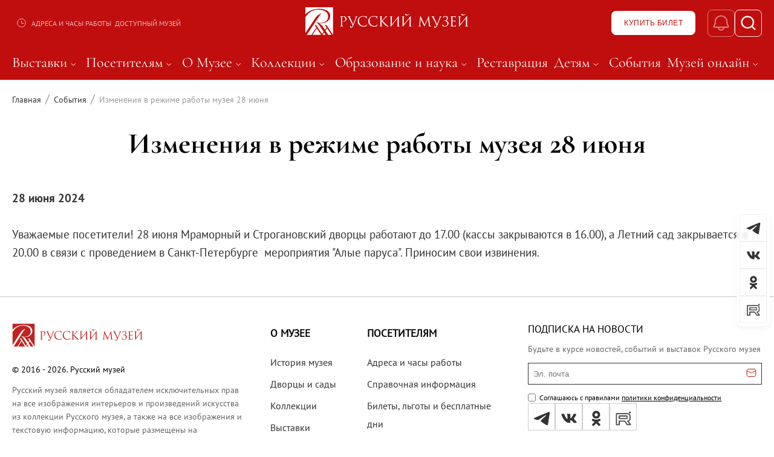

--- FILE ---
content_type: text/html;charset=utf-8
request_url: https://rusmuseum.ru/news/izmeneniya-v-rezhime-raboty-muzeya-28-iyunya/
body_size: 169390
content:
<!DOCTYPE html><html  lang="ru" dir="ltr"><head><meta charset="utf-8">
<meta name="viewport" content="width=device-width, initial-scale=1.0, viewport-fit=cover">
<title>Изменения в режиме работы музея 28 июня - Русский музей</title>
<style>@font-face{font-family:PTSans;font-style:normal;font-weight:400;src:url(/_nuxt/PTSans-Regular.CxL0S8W7.ttf) format("truetype")}@font-face{font-family:PTSans-Bold;font-style:normal;font-weight:700;src:url(/_nuxt/PTSans-Bold.D9fedIX3.ttf) format("truetype")}@font-face{font-family:Montserrat;font-style:normal;font-weight:400;src:url(/_nuxt/Montserrat-Regular.Cw3fqWkz.ttf) format("truetype")}@font-face{font-family:Montserrat-Bold;font-style:normal;font-weight:700;src:url(/_nuxt/Montserrat-Bold.BSrD1I5P.ttf) format("truetype")}@font-face{font-family:Montserrat-Medium;font-style:normal;font-weight:500;src:url(/_nuxt/Montserrat-Medium.CpRznguy.ttf) format("truetype")}@font-face{font-family:CormorantGaramond;font-style:normal;font-weight:400;src:url(/_nuxt/CormorantGaramond-Regular.BfndkCLR.ttf) format("truetype")}@font-face{font-family:CormorantGaramond-Bold;font-style:normal;font-weight:700;src:url(/_nuxt/CormorantGaramond-Bold.CdrOaS41.ttf) format("truetype")}@font-face{font-family:CormorantGaramond-Medium;font-style:normal;font-weight:500;src:url(/_nuxt/CormorantGaramond-Medium.kXWUVequ.ttf) format("truetype")}:root{--c-white:#fff;--c-cream:#fff2d9;--c-black:#000;--c-light-black:#333;--c-gray:#4d4d4d;--c-blue:#4778de;--c-red:#c00d0d;--c-gold:#cc8f39;--c-orange:#ed5f2d;--c-pink:#c46d86;--c-green:#5d9e54;--c-sea-green:#00807a;--c-terracotta:#b5452d;--c-sand:#ba9975;--color-background:var(--c-white);--color-background-gray:var(--c-gray);--color-text:var(--c-light-black);--color-link:var(--c-red);--color-link-hover:var(--c-red)}*,:after,:before{box-sizing:border-box;font-weight:400;margin:0}html{overflow-y:scroll}html.__no-scroll{overflow:hidden}html.__no-scroll body{overflow-y:scroll}body{color:var(--color-text);font-family:PTSans,Arial,sans-serif;font-size:19px;line-height:1.6;min-height:100vh;padding-right:0!important;text-rendering:optimizeLegibility;transition:color .5s,background-color .5s;-webkit-font-smoothing:antialiased;-moz-osx-font-smoothing:grayscale}body.__no-scroll{overflow:hidden}.main-layout{display:flex;flex-direction:column;min-height:100vh}.main-layout main{border-top:.3px solid #c8c5c5;display:flex;flex-direction:column;flex-grow:1}.main-layout footer{margin-top:auto}.btn{align-items:center;background:transparent;border:1px solid transparent;border-radius:8px;box-shadow:none;cursor:pointer;display:inline-flex;font-size:18px;justify-content:center;letter-spacing:.5px;min-height:28px;outline:none;padding:0 15px;position:relative;text-decoration:none;transition:all .2s;width:auto}.btn.btn-51{height:51px}.btn.btn-54{height:54px}.btn.__full{width:100%}.btn.btn-38{height:38px}.btn.btn-32{height:32px}.btn.btn-34{height:34px}.btn.__loading{font-size:0}.btn .btn-loading{margin:0 auto}.btn:hover{transition:all .2s}.btn.__uppercase{font-size:12px;text-transform:uppercase}.btn.__uppercase.btn-51{font-size:17px}.btn.__bold{font-family:RosatomBold,Arial,Helvetica,sans-serif}.btn:active{top:2px}.btn:disabled{opacity:.5;pointer-events:none}.btn.__red-border{border-color:var(--c-red);color:var(--c-red)}.btn.__red-border:hover{background:var(--c-red);color:var(--c-white)}.btn.__red-border .btn-loading{stroke:var(--c-red)}.btn.__red,.btn.__red:hover{background:var(--c-red);border-color:var(--c-red);color:var(--c-white)}.btn.__border{border:1px solid #888;color:#333}.btn.__border:hover{background:#888;color:#fff}.btn.__white{background:var(--c-white);color:var(--c-black)}.btn.__red-text{color:var(--c-red)}.btn.__white-border{background:transparent;border:1px solid #fff;color:var(--c-white)}.btn.__white-border:hover{background:#fff;color:#000}.more-btn{border-radius:4px;height:50px;padding-left:30px;padding-right:30px}.btn-bigliner{font-size:17px;padding:18px 30px;text-transform:uppercase}h1:focus-visible{outline:none}.footer-component .content-wrapper,.header .content-wrapper{max-width:1720px!important}.content-wrapper{box-sizing:border-box;margin:0 auto;max-width:1440px!important;min-width:unset;width:100%}@media screen and (min-width:1920px){.content-wrapper{max-width:1920px}}@media screen and (max-width: 1919px){.content-wrapper{max-width:1440px}}@media screen and (max-width: 1440px){.content-wrapper{max-width:1440px}}@media screen and (max-width: 1240px){.content-wrapper{max-width:1240px}}@media screen and (max-width: 1023px){.content-wrapper{max-width:1024px}}@media screen and (max-width: 767px){.content-wrapper{max-width:768px}}@media screen and (max-width: 639px){.content-wrapper{max-width:640px}}@media screen and (max-width: 480px){.content-wrapper{max-width:480px}}@media screen and (min-width:1920px){.content-wrapper{min-width:1440px}}@media screen and (max-width: 1919px){.content-wrapper{min-width:1240px}}@media screen and (max-width: 1440px){.content-wrapper{min-width:1024px}}@media screen and (max-width: 1240px){.content-wrapper{min-width:768px}}@media screen and (max-width: 1023px){.content-wrapper{min-width:640px}}@media screen and (max-width: 767px){.content-wrapper{min-width:480px}}@media screen and (max-width: 639px){.content-wrapper{min-width:320px}}@media screen and (max-width: 480px){.content-wrapper{min-width:0}}@media screen and (min-width:1920px){.content-wrapper{padding-left:20px}}@media screen and (max-width: 1919px){.content-wrapper{padding-left:20px}}@media screen and (max-width: 1440px){.content-wrapper{padding-left:20px}}@media screen and (max-width: 1240px){.content-wrapper{padding-left:20px}}@media screen and (max-width: 1023px){.content-wrapper{padding-left:20px}}@media screen and (max-width: 767px){.content-wrapper{padding-left:20px}}@media screen and (max-width: 639px){.content-wrapper{padding-left:10px}}@media screen and (max-width: 480px){.content-wrapper{padding-left:10px}}@media screen and (min-width:1920px){.content-wrapper{padding-right:20px}}@media screen and (max-width: 1919px){.content-wrapper{padding-right:20px}}@media screen and (max-width: 1440px){.content-wrapper{padding-right:20px}}@media screen and (max-width: 1240px){.content-wrapper{padding-right:20px}}@media screen and (max-width: 1023px){.content-wrapper{padding-right:20px}}@media screen and (max-width: 767px){.content-wrapper{padding-right:20px}}@media screen and (max-width: 639px){.content-wrapper{padding-right:10px}}@media screen and (max-width: 480px){.content-wrapper{padding-right:10px}}button:hover{cursor:pointer}.__hidden{height:1px!important;margin:-1px!important;overflow:hidden!important;padding:0!important;position:absolute!important;width:1px!important;clip:rect(0,0,0,0)!important;border:0!important;white-space:nowrap!important}.__img-cover{height:100%;left:0;-o-object-fit:cover;object-fit:cover;position:absolute;top:0;width:100%;z-index:0}a{color:inherit;text-underline-offset:4px}a.__no-decoration{text-decoration:none}.__service-btn{align-items:center;border:1px solid #f0f0f0;border-radius:8px;display:flex;height:29px;justify-content:center;min-width:29px;transition:all .3s}@media screen and (max-width: 480px){.__service-btn{border:1px solid #f0f0f0;border-radius:0;height:25px;min-width:25px}}.__service-btn:hover{border-color:var(--c-red)}.section-title{font-family:CormorantGaramond,Arial,Helvetica,sans-serif;font-size:36px;line-height:40px;margin-bottom:50px;text-transform:uppercase}.section-title,.section-title .__red-text{font-weight:700}@media screen and (max-width: 480px){.section-title{font-size:26px;line-height:32px;margin-bottom:35px}}.__text-center{text-align:center}.__text-left{text-align:left}.__red-text{color:var(--c-red)}.home-section{padding:60px 0 0}@media screen and (max-width: 480px){.home-section{padding:20px 0 0}}.home-section.__padding-bottom{padding-bottom:60px}.home-section.__bg-gray{background:#eeecec}.__border-bottom{border-bottom:.3px solid #c8c5c5}.btn-row{padding:20px 0}.btn-row.__center,.page-title-h1{text-align:center}.page-title-h1{color:var(--c-black);font-family:CormorantGaramond-Bold,Arial,sans-serif;font-size:48px;font-style:normal;line-height:40px;margin-bottom:55px;text-transform:uppercase}@media screen and (max-width: 480px){.page-title-h1{font-size:26px;font-style:normal;line-height:26px;margin-bottom:25px}}.page-title-h1.__text-left{text-align:left}.page-title-2{color:var(--c-black);font-family:CormorantGaramond-Bold,Arial,sans-serif;font-size:36px;font-style:normal;line-height:40px;margin-bottom:55px;text-align:center;text-transform:uppercase}@media screen and (max-width: 480px){.page-title-2{font-size:26px;font-style:normal;line-height:26px;margin-bottom:30px}}.page-title-2.__text-left{text-align:left}.inner-page{padding-bottom:28px;padding-top:15px}@media screen and (max-width: 480px){.inner-page{padding-top:0}}.paraflex p{color:#333;display:block;font-size:18px;line-height:22px}.paraflex p strong{font-weight:600}.paraflex{align-items:flex-start;display:flex;grid-gap:10px;margin:10px 0 20px}.paraflex button{margin-top:15px}.baseparagraph{display:block;margin:0 auto;max-width:80%}.baseparagraph,.baseparagraph p{color:#333;font-size:19px;line-height:26px}.baseparagraph p{padding:0 0 15px}.baseparagraph a{color:#a80000;text-decoration:underline}.caption{color:#333;font-family:Cormorant Garamond;font-size:16px;padding:10px 0}.smi-section .image-card{-o-object-fit:contain!important;object-fit:contain!important}.block-section{border-bottom:1px solid #c8c5c5;margin-bottom:40px;padding-bottom:30px}.block-section.__last{border-bottom:none;margin-bottom:0}.block-section a{color:var(--c-red)}.block-section a:hover{text-decoration:none}.text-page table{border:1px solid #c8c5c5;border-collapse:collapse;margin-bottom:30px;width:100%}@media screen and (max-width: 480px){.text-page table{max-width:100%;table-layout:fixed;width:100%}}.text-page td,.text-page th{border:1px solid #c8c5c5;padding:8px 20px;text-align:left;vertical-align:top}@media screen and (max-width: 480px){.text-page td,.text-page th{min-width:0;overflow-wrap:break-word;white-space:normal;word-break:break-word}}.text-page th{color:#454444;font-weight:700}.text-page ul{list-style:none;margin-bottom:10px;margin-top:5px;padding-left:15px}.text-page ul li{padding-left:12px;position:relative}.text-page ul li:before{background:var(--c-red);border-radius:50%;content:"";height:6px;left:0;position:absolute;top:11px;width:6px}.text-page ol{list-style-position:inside;padding-left:15px}.text-page b,.text-page strong{font-weight:600}.text-page p{margin-bottom:12px}.__info-page ul{list-style:none;margin-bottom:10px;margin-top:5px;padding-left:15px}.__info-page ul li{padding-left:12px;position:relative}.__info-page ul li:before{background:var(--c-red);border-radius:50%;content:"";height:6px;left:0;position:absolute;top:12px;width:6px}.__info-page ol{list-style-position:inside;padding-left:15px}.__info-page b,.__info-page strong{font-weight:600}.__info-page p{margin-bottom:12px}.__service-btn{height:45px;width:45px}@media screen and (max-width: 480px){.__service-btn{height:40px;width:40px}}.__service-btn svg{height:30px;width:auto}@media screen and (max-width: 480px){.__service-btn svg{height:25px;width:auto}.event-list{display:flex;flex-direction:column;flex-wrap:wrap;gap:20px}.event-list .event-list__item{margin-bottom:20px;width:100%}}.building-icon{display:inline-flex}.building-icon.__card{margin-right:7px}.building-icon svg{height:auto;width:25px}.Toastify__progress-bar{background:#c00d0d!important}.Toastify__toast-theme--colored.Toastify__toast--default,.Toastify__toast-theme--light{-webkit-backdrop-filter:blur(7px);backdrop-filter:blur(7px);background-color:#ffffffd9!important}.Toastify__toast{border-radius:8px!important;box-shadow:4px 4px 8px #00000040,8px -4px 8px #00000040!important;padding-left:44px!important}@media screen and (max-width: 480px){.Toastify__toast{margin:0 0 0 5%}}.Toastify__toast .corner-decor{background-color:#c00d0d;border-bottom-right-radius:100%;height:40px;left:0;position:absolute;top:0;width:40px;z-index:2}.Toastify__toast-container{width:450px!important}@media screen and (max-width: 480px){.Toastify__toast-container{width:90%!important}}.Toastify__toast-container--bottom-right{bottom:25px!important}@media screen and (max-width: 480px){.block-content iframe,.block-content img{height:auto;max-width:100%}}.viewer-title{font-size:16px!important}.selected-date{background-color:#000!important;border-radius:50%!important;color:#fff!important}:deep(.selected-date.dp__cell_inner){background-color:#000!important;border-radius:50%!important;color:#fff!important}.inner-page b{font-weight:700}.dp__calendar .dp__cell_highlight{background-color:#c00d0da3;color:#fff}.dp__calendar .dp__active_date,.dp__calendar .dp__cell_highlight:hover,.dp__calendar .dp__range_end,.dp__calendar .dp__range_start{background-color:#c00d0d;color:#fff}.dp__calendar .dp__today{border-color:#c00d0d}.__uppercase{text-transform:uppercase!important}@media (min-width:1720px){.text-page{font-size:22px}}.__header-abs .main-content{border:none}.__header-abs .loader-for-content{margin-top:150px}.__header-abs .inner-page{padding-top:0}.__header-abs .__breadcrumbs-wrap{left:0;position:absolute;right:0;top:133px;width:100%;z-index:1}@media screen and (max-width: 1240px){.__header-abs .__breadcrumbs-wrap{top:70px}}.__header-abs .__breadcrumbs-wrap .breadcrumbs-row{padding-top:15px}.__header-abs .__breadcrumbs-wrap .breadcrumbs-list .breadcrumbs-link{color:#fff}.__header-abs .__breadcrumbs-wrap .breadcrumbs-list .breadcrumbs-link:last-child{color:#fff9}.__header-abs .__breadcrumbs-wrap .breadcrumbs-list .breadcrumbs-separator{color:#ffffff4d}.swiper-pagination-box{align-items:center;display:flex;justify-content:center;margin-top:15px;width:100%}.swiper-pagination-box .swiper-btn{align-items:center;background:transparent;border:0;cursor:pointer;display:flex}.swiper-pagination-box .swiper-btn.swiper-button-disabled{opacity:.3}.swiper-pagination-box .swiper-btn:hover svg{fill:var(--c-red)}.swiper-pagination-box .swiper-pagination{color:#888;font-weight:700;margin:0 20px;position:static;width:80px}.swiper-pagination-box .swiper-pagination .swiper-pagination-total{color:#888;font-weight:700}.swiper-pagination-box .swiper-pagination .swiper-pagination-current{color:var(--c-black);font-weight:700}.card-swiper{position:relative;width:100%}.card-slide.swiper-slide{align-items:stretch;display:flex;flex-direction:column;height:auto}.card{display:flex;flex:1;flex-direction:column;height:100%;justify-content:space-between}.masterpieces-section .swiper-pagination-box{padding:0 0 60px;width:95%}.art-slider .swiper-slide{display:flex;flex-shrink:0;justify-content:center;width:auto}.art-slider .card-slide{flex-shrink:0;width:auto!important}.detail-slider .card-slide{display:flex;justify-content:center}.detail-slider .card-slide img,.detail-slider.main-detail-slider .card-slide img{max-height:50vh}.centred-slide{align-items:center;display:flex;flex-direction:column;height:100%;justify-content:center}.museums-section .swiper-pagination-box{padding-bottom:25px}.buildings-slider .card-slide.swiper-slide{padding:10px 15px}.promo-slider .swiper-wrapper{box-shadow:0 4px 8px #223c5033}.card .image-card{transition:all .3s}.card:hover .image-card{transform:scale(1.1)}.detail-section{padding:60px 0}.detail-section-title{color:#000;font-family:CormorantGaramond-Bold,Arial,sans-serif;font-size:36px;line-height:40px;margin-bottom:30px;text-align:center;text-transform:uppercase}.description-text{font-size:19px;line-height:26px}.faq-question i{font-style:normal}.margin-left{margin-bottom:10px;margin-left:25px}.margin-right{margin-bottom:10px;margin-right:25px}.page-title-h1{padding-top:25px;text-transform:none}.dates-row{font-family:PTSans-Bold,Arial,sans-serif;padding-bottom:30px}.detail-text-img-block{margin-bottom:40px}.accessible-content img{max-width:95%}.building-info-block{border-top:1px solid #c8c5c5}.html-tooltip{background:#111;border-radius:10px;box-shadow:0 8px 24px #0000004d;color:#fff;max-width:520px;opacity:0;padding:14px 16px;pointer-events:none;position:absolute;transform:translate(-9999px,-9999px);transition:opacity .15s ease;z-index:2000}.html-tooltip.is-visible{opacity:1}.html-tooltip__inner{font-size:14px;line-height:1.45;max-height:360px;overflow:auto}.html-tooltip__inner p{margin:0 0 .5em}.html-tooltip__inner ul{margin:.4em 0;padding-left:1.2em}.html-tooltip__inner li{margin:.2em 0}.html-tooltip__arrow{border:8px solid transparent;left:50%;position:absolute;transform:translate(-50%)}.html-tooltip:not(.html-tooltip--bottom) .html-tooltip__arrow{border-top-color:#111;bottom:-16px}.html-tooltip.html-tooltip--bottom .html-tooltip__arrow{border-bottom-color:#111;top:-16px}body,html{max-width:100%;overflow-x:hidden}*{box-sizing:border-box}img{height:auto}iframe,img,video{max-width:100%}.text-page iframe{aspect-ratio:560/315}.container,.section,.wrapper{max-width:100%;width:100%}[style*="width: 100vw"]{width:100%}</style>
<style>.ps{overflow:hidden!important;overflow-anchor:none;-ms-overflow-style:none;touch-action:auto;-ms-touch-action:auto}.ps__rail-x{bottom:0;height:15px}.ps__rail-x,.ps__rail-y{display:none;opacity:0;position:absolute;transition:background-color .2s linear,opacity .2s linear;-webkit-transition:background-color .2s linear,opacity .2s linear}.ps__rail-y{right:0;width:15px}.ps--active-x>.ps__rail-x,.ps--active-y>.ps__rail-y{background-color:transparent;display:block}.ps--focus>.ps__rail-x,.ps--focus>.ps__rail-y,.ps--scrolling-x>.ps__rail-x,.ps--scrolling-y>.ps__rail-y,.ps:hover>.ps__rail-x,.ps:hover>.ps__rail-y{opacity:.6}.ps .ps__rail-x.ps--clicking,.ps .ps__rail-x:focus,.ps .ps__rail-x:hover,.ps .ps__rail-y.ps--clicking,.ps .ps__rail-y:focus,.ps .ps__rail-y:hover{background-color:#eee;opacity:.9}.ps__thumb-x{bottom:2px;height:6px;transition:background-color .2s linear,height .2s ease-in-out;-webkit-transition:background-color .2s linear,height .2s ease-in-out}.ps__thumb-x,.ps__thumb-y{background-color:#aaa;border-radius:6px;position:absolute}.ps__thumb-y{right:2px;transition:background-color .2s linear,width .2s ease-in-out;-webkit-transition:background-color .2s linear,width .2s ease-in-out;width:6px}.ps__rail-x.ps--clicking .ps__thumb-x,.ps__rail-x:focus>.ps__thumb-x,.ps__rail-x:hover>.ps__thumb-x{background-color:#999;height:11px}.ps__rail-y.ps--clicking .ps__thumb-y,.ps__rail-y:focus>.ps__thumb-y,.ps__rail-y:hover>.ps__thumb-y{background-color:#999;width:11px}@supports (-ms-overflow-style:none){.ps{overflow:auto!important}}@media (-ms-high-contrast:none),screen and (-ms-high-contrast:active){.ps{overflow:auto!important}}.ps{position:relative}</style>
<style>@font-face{font-family:swiper-icons;font-style:normal;font-weight:400;src:url(data:application/font-woff;charset=utf-8;base64,\ [base64]//wADZ2x5ZgAAAywAAADMAAAD2MHtryVoZWFkAAABbAAAADAAAAA2E2+eoWhoZWEAAAGcAAAAHwAAACQC9gDzaG10eAAAAigAAAAZAAAArgJkABFsb2NhAAAC0AAAAFoAAABaFQAUGG1heHAAAAG8AAAAHwAAACAAcABAbmFtZQAAA/gAAAE5AAACXvFdBwlwb3N0AAAFNAAAAGIAAACE5s74hXjaY2BkYGAAYpf5Hu/j+W2+MnAzMYDAzaX6QjD6/4//Bxj5GA8AuRwMYGkAPywL13jaY2BkYGA88P8Agx4j+/8fQDYfA1AEBWgDAIB2BOoAeNpjYGRgYNBh4GdgYgABEMnIABJzYNADCQAACWgAsQB42mNgYfzCOIGBlYGB0YcxjYGBwR1Kf2WQZGhhYGBiYGVmgAFGBiQQkOaawtDAoMBQxXjg/wEGPcYDDA4wNUA2CCgwsAAAO4EL6gAAeNpj2M0gyAACqxgGNWBkZ2D4/wMA+xkDdgAAAHjaY2BgYGaAYBkGRgYQiAHyGMF8FgYHIM3DwMHABGQrMOgyWDLEM1T9/w8UBfEMgLzE////P/5//f/V/xv+r4eaAAeMbAxwIUYmIMHEgKYAYjUcsDAwsLKxc3BycfPw8jEQA/[base64]/uznmfPFBNODM2K7MTQ45YEAZqGP81AmGGcF3iPqOop0r1SPTaTbVkfUe4HXj97wYE+yNwWYxwWu4v1ugWHgo3S1XdZEVqWM7ET0cfnLGxWfkgR42o2PvWrDMBSFj/IHLaF0zKjRgdiVMwScNRAoWUoH78Y2icB/yIY09An6AH2Bdu/UB+yxopYshQiEvnvu0dURgDt8QeC8PDw7Fpji3fEA4z/PEJ6YOB5hKh4dj3EvXhxPqH/SKUY3rJ7srZ4FZnh1PMAtPhwP6fl2PMJMPDgeQ4rY8YT6Gzao0eAEA409DuggmTnFnOcSCiEiLMgxCiTI6Cq5DZUd3Qmp10vO0LaLTd2cjN4fOumlc7lUYbSQcZFkutRG7g6JKZKy0RmdLY680CDnEJ+UMkpFFe1RN7nxdVpXrC4aTtnaurOnYercZg2YVmLN/d/gczfEimrE/fs/bOuq29Zmn8tloORaXgZgGa78yO9/cnXm2BpaGvq25Dv9S4E9+5SIc9PqupJKhYFSSl47+Qcr1mYNAAAAeNptw0cKwkAAAMDZJA8Q7OUJvkLsPfZ6zFVERPy8qHh2YER+3i/BP83vIBLLySsoKimrqKqpa2hp6+jq6RsYGhmbmJqZSy0sraxtbO3sHRydnEMU4uR6yx7JJXveP7WrDycAAAAAAAH//wACeNpjYGRgYOABYhkgZgJCZgZNBkYGLQZtIJsFLMYAAAw3ALgAeNolizEKgDAQBCchRbC2sFER0YD6qVQiBCv/H9ezGI6Z5XBAw8CBK/m5iQQVauVbXLnOrMZv2oLdKFa8Pjuru2hJzGabmOSLzNMzvutpB3N42mNgZGBg4GKQYzBhYMxJLMlj4GBgAYow/P/PAJJhLM6sSoWKfWCAAwDAjgbRAAB42mNgYGBkAIIbCZo5IPrmUn0hGA0AO8EFTQAA)}:root{--swiper-theme-color:#007aff}:host{display:block;margin-left:auto;margin-right:auto;position:relative;z-index:1}.swiper{display:block;list-style:none;margin-left:auto;margin-right:auto;overflow:hidden;padding:0;position:relative;z-index:1}.swiper-vertical>.swiper-wrapper{flex-direction:column}.swiper-wrapper{box-sizing:content-box;display:flex;height:100%;position:relative;transition-property:transform;transition-timing-function:var(--swiper-wrapper-transition-timing-function,initial);width:100%;z-index:1}.swiper-android .swiper-slide,.swiper-ios .swiper-slide,.swiper-wrapper{transform:translateZ(0)}.swiper-horizontal{touch-action:pan-y}.swiper-vertical{touch-action:pan-x}.swiper-slide{display:block;flex-shrink:0;height:100%;position:relative;transition-property:transform;width:100%}.swiper-slide-invisible-blank{visibility:hidden}.swiper-autoheight,.swiper-autoheight .swiper-slide{height:auto}.swiper-autoheight .swiper-wrapper{align-items:flex-start;transition-property:transform,height}.swiper-backface-hidden .swiper-slide{backface-visibility:hidden;transform:translateZ(0)}.swiper-3d.swiper-css-mode .swiper-wrapper{perspective:1200px}.swiper-3d .swiper-wrapper{transform-style:preserve-3d}.swiper-3d{perspective:1200px}.swiper-3d .swiper-cube-shadow,.swiper-3d .swiper-slide{transform-style:preserve-3d}.swiper-css-mode>.swiper-wrapper{overflow:auto;scrollbar-width:none;-ms-overflow-style:none}.swiper-css-mode>.swiper-wrapper::-webkit-scrollbar{display:none}.swiper-css-mode>.swiper-wrapper>.swiper-slide{scroll-snap-align:start start}.swiper-css-mode.swiper-horizontal>.swiper-wrapper{scroll-snap-type:x mandatory}.swiper-css-mode.swiper-vertical>.swiper-wrapper{scroll-snap-type:y mandatory}.swiper-css-mode.swiper-free-mode>.swiper-wrapper{scroll-snap-type:none}.swiper-css-mode.swiper-free-mode>.swiper-wrapper>.swiper-slide{scroll-snap-align:none}.swiper-css-mode.swiper-centered>.swiper-wrapper:before{content:"";flex-shrink:0;order:9999}.swiper-css-mode.swiper-centered>.swiper-wrapper>.swiper-slide{scroll-snap-align:center center;scroll-snap-stop:always}.swiper-css-mode.swiper-centered.swiper-horizontal>.swiper-wrapper>.swiper-slide:first-child{margin-inline-start:var(--swiper-centered-offset-before)}.swiper-css-mode.swiper-centered.swiper-horizontal>.swiper-wrapper:before{height:100%;min-height:1px;width:var(--swiper-centered-offset-after)}.swiper-css-mode.swiper-centered.swiper-vertical>.swiper-wrapper>.swiper-slide:first-child{margin-block-start:var(--swiper-centered-offset-before)}.swiper-css-mode.swiper-centered.swiper-vertical>.swiper-wrapper:before{height:var(--swiper-centered-offset-after);min-width:1px;width:100%}.swiper-3d .swiper-slide-shadow,.swiper-3d .swiper-slide-shadow-bottom,.swiper-3d .swiper-slide-shadow-left,.swiper-3d .swiper-slide-shadow-right,.swiper-3d .swiper-slide-shadow-top{height:100%;left:0;pointer-events:none;position:absolute;top:0;width:100%;z-index:10}.swiper-3d .swiper-slide-shadow{background:#00000026}.swiper-3d .swiper-slide-shadow-left{background-image:linear-gradient(270deg,rgba(0,0,0,.5),transparent)}.swiper-3d .swiper-slide-shadow-right{background-image:linear-gradient(90deg,rgba(0,0,0,.5),transparent)}.swiper-3d .swiper-slide-shadow-top{background-image:linear-gradient(0deg,rgba(0,0,0,.5),transparent)}.swiper-3d .swiper-slide-shadow-bottom{background-image:linear-gradient(180deg,rgba(0,0,0,.5),transparent)}.swiper-lazy-preloader{border:4px solid var(--swiper-preloader-color,var(--swiper-theme-color));border-radius:50%;border-top:4px solid transparent;box-sizing:border-box;height:42px;left:50%;margin-left:-21px;margin-top:-21px;position:absolute;top:50%;transform-origin:50%;width:42px;z-index:10}.swiper-watch-progress .swiper-slide-visible .swiper-lazy-preloader,.swiper:not(.swiper-watch-progress) .swiper-lazy-preloader{animation:swiper-preloader-spin 1s linear infinite}.swiper-lazy-preloader-white{--swiper-preloader-color:#fff}.swiper-lazy-preloader-black{--swiper-preloader-color:#000}@keyframes swiper-preloader-spin{0%{transform:rotate(0)}to{transform:rotate(1turn)}}</style>
<style>.swiper-fade.swiper-free-mode .swiper-slide{transition-timing-function:ease-out}.swiper-fade .swiper-slide{pointer-events:none;transition-property:opacity}.swiper-fade .swiper-slide .swiper-slide{pointer-events:none}.swiper-fade .swiper-slide-active,.swiper-fade .swiper-slide-active .swiper-slide-active{pointer-events:auto}</style>
<style>.swiper-creative .swiper-slide{backface-visibility:hidden;overflow:hidden;transition-property:transform,opacity,height}</style>
<style>:root{--swiper-navigation-size:44px}.swiper-button-next,.swiper-button-prev{align-items:center;color:var(--swiper-navigation-color,var(--swiper-theme-color));cursor:pointer;display:flex;height:var(--swiper-navigation-size);justify-content:center;margin-top:calc(0px - var(--swiper-navigation-size)/2);position:absolute;top:var(--swiper-navigation-top-offset,50%);width:calc(var(--swiper-navigation-size)/44*27);z-index:10}.swiper-button-next.swiper-button-disabled,.swiper-button-prev.swiper-button-disabled{cursor:auto;opacity:.35;pointer-events:none}.swiper-button-next.swiper-button-hidden,.swiper-button-prev.swiper-button-hidden{cursor:auto;opacity:0;pointer-events:none}.swiper-navigation-disabled .swiper-button-next,.swiper-navigation-disabled .swiper-button-prev{display:none!important}.swiper-button-next svg,.swiper-button-prev svg{height:100%;-o-object-fit:contain;object-fit:contain;transform-origin:center;width:100%}.swiper-rtl .swiper-button-next svg,.swiper-rtl .swiper-button-prev svg{transform:rotate(180deg)}.swiper-button-prev,.swiper-rtl .swiper-button-next{left:var(--swiper-navigation-sides-offset,10px);right:auto}.swiper-button-lock{display:none}.swiper-button-next:after,.swiper-button-prev:after{font-family:swiper-icons;font-size:var(--swiper-navigation-size);font-variant:normal;letter-spacing:0;line-height:1;text-transform:none!important}.swiper-button-prev:after,.swiper-rtl .swiper-button-next:after{content:"prev"}.swiper-button-next,.swiper-rtl .swiper-button-prev{left:auto;right:var(--swiper-navigation-sides-offset,10px)}.swiper-button-next:after,.swiper-rtl .swiper-button-prev:after{content:"next"}</style>
<style>.swiper-pagination{position:absolute;text-align:center;transform:translateZ(0);transition:opacity .3s;z-index:10}.swiper-pagination.swiper-pagination-hidden{opacity:0}.swiper-pagination-disabled>.swiper-pagination,.swiper-pagination.swiper-pagination-disabled{display:none!important}.swiper-horizontal>.swiper-pagination-bullets,.swiper-pagination-bullets.swiper-pagination-horizontal,.swiper-pagination-custom,.swiper-pagination-fraction{bottom:var(--swiper-pagination-bottom,8px);left:0;top:var(--swiper-pagination-top,auto);width:100%}.swiper-pagination-bullets-dynamic{font-size:0;overflow:hidden}.swiper-pagination-bullets-dynamic .swiper-pagination-bullet{position:relative;transform:scale(.33)}.swiper-pagination-bullets-dynamic .swiper-pagination-bullet-active,.swiper-pagination-bullets-dynamic .swiper-pagination-bullet-active-main{transform:scale(1)}.swiper-pagination-bullets-dynamic .swiper-pagination-bullet-active-prev{transform:scale(.66)}.swiper-pagination-bullets-dynamic .swiper-pagination-bullet-active-prev-prev{transform:scale(.33)}.swiper-pagination-bullets-dynamic .swiper-pagination-bullet-active-next{transform:scale(.66)}.swiper-pagination-bullets-dynamic .swiper-pagination-bullet-active-next-next{transform:scale(.33)}.swiper-pagination-bullet{background:var(--swiper-pagination-bullet-inactive-color,#000);border-radius:var(--swiper-pagination-bullet-border-radius,50%);display:inline-block;height:var(--swiper-pagination-bullet-height,var(--swiper-pagination-bullet-size,8px));opacity:var(--swiper-pagination-bullet-inactive-opacity,.2);width:var(--swiper-pagination-bullet-width,var(--swiper-pagination-bullet-size,8px))}button.swiper-pagination-bullet{-webkit-appearance:none;-moz-appearance:none;appearance:none;border:none;box-shadow:none;margin:0;padding:0}.swiper-pagination-clickable .swiper-pagination-bullet{cursor:pointer}.swiper-pagination-bullet:only-child{display:none!important}.swiper-pagination-bullet-active{background:var(--swiper-pagination-color,var(--swiper-theme-color));opacity:var(--swiper-pagination-bullet-opacity,1)}.swiper-pagination-vertical.swiper-pagination-bullets,.swiper-vertical>.swiper-pagination-bullets{left:var(--swiper-pagination-left,auto);right:var(--swiper-pagination-right,8px);top:50%;transform:translate3d(0,-50%,0)}.swiper-pagination-vertical.swiper-pagination-bullets .swiper-pagination-bullet,.swiper-vertical>.swiper-pagination-bullets .swiper-pagination-bullet{display:block;margin:var(--swiper-pagination-bullet-vertical-gap,6px) 0}.swiper-pagination-vertical.swiper-pagination-bullets.swiper-pagination-bullets-dynamic,.swiper-vertical>.swiper-pagination-bullets.swiper-pagination-bullets-dynamic{top:50%;transform:translateY(-50%);width:8px}.swiper-pagination-vertical.swiper-pagination-bullets.swiper-pagination-bullets-dynamic .swiper-pagination-bullet,.swiper-vertical>.swiper-pagination-bullets.swiper-pagination-bullets-dynamic .swiper-pagination-bullet{display:inline-block;transition:transform .2s,top .2s}.swiper-horizontal>.swiper-pagination-bullets .swiper-pagination-bullet,.swiper-pagination-horizontal.swiper-pagination-bullets .swiper-pagination-bullet{margin:0 var(--swiper-pagination-bullet-horizontal-gap,4px)}.swiper-horizontal>.swiper-pagination-bullets.swiper-pagination-bullets-dynamic,.swiper-pagination-horizontal.swiper-pagination-bullets.swiper-pagination-bullets-dynamic{left:50%;transform:translate(-50%);white-space:nowrap}.swiper-horizontal>.swiper-pagination-bullets.swiper-pagination-bullets-dynamic .swiper-pagination-bullet,.swiper-pagination-horizontal.swiper-pagination-bullets.swiper-pagination-bullets-dynamic .swiper-pagination-bullet{transition:transform .2s,left .2s}.swiper-horizontal.swiper-rtl>.swiper-pagination-bullets-dynamic .swiper-pagination-bullet{transition:transform .2s,right .2s}.swiper-pagination-fraction{color:var(--swiper-pagination-fraction-color,inherit)}.swiper-pagination-progressbar{background:var(--swiper-pagination-progressbar-bg-color,rgba(0,0,0,.25));position:absolute}.swiper-pagination-progressbar .swiper-pagination-progressbar-fill{background:var(--swiper-pagination-color,var(--swiper-theme-color));height:100%;left:0;position:absolute;top:0;transform:scale(0);transform-origin:left top;width:100%}.swiper-rtl .swiper-pagination-progressbar .swiper-pagination-progressbar-fill{transform-origin:right top}.swiper-horizontal>.swiper-pagination-progressbar,.swiper-pagination-progressbar.swiper-pagination-horizontal,.swiper-pagination-progressbar.swiper-pagination-vertical.swiper-pagination-progressbar-opposite,.swiper-vertical>.swiper-pagination-progressbar.swiper-pagination-progressbar-opposite{height:var(--swiper-pagination-progressbar-size,4px);left:0;top:0;width:100%}.swiper-horizontal>.swiper-pagination-progressbar.swiper-pagination-progressbar-opposite,.swiper-pagination-progressbar.swiper-pagination-horizontal.swiper-pagination-progressbar-opposite,.swiper-pagination-progressbar.swiper-pagination-vertical,.swiper-vertical>.swiper-pagination-progressbar{height:100%;left:0;top:0;width:var(--swiper-pagination-progressbar-size,4px)}.swiper-pagination-lock{display:none}</style>
<style>/*!
 * Viewer.js v1.11.7
 * https://fengyuanchen.github.io/viewerjs
 *
 * Copyright 2015-present Chen Fengyuan
 * Released under the MIT license
 *
 * Date: 2024-11-24T04:32:14.526Z
 */.viewer-close:before,.viewer-flip-horizontal:before,.viewer-flip-vertical:before,.viewer-fullscreen-exit:before,.viewer-fullscreen:before,.viewer-next:before,.viewer-one-to-one:before,.viewer-play:before,.viewer-prev:before,.viewer-reset:before,.viewer-rotate-left:before,.viewer-rotate-right:before,.viewer-zoom-in:before,.viewer-zoom-out:before{background-image:url("data:image/svg+xml;charset=utf-8,%3Csvg xmlns='http://www.w3.org/2000/svg' viewBox='0 0 560 40'%3E%3Cpath fill='%23fff' d='M49.6 17.9h20.2v3.9H49.6zm123.1 2 10.9-11 2.7 2.8-8.2 8.2 8.2 8.2-2.7 2.7zm94 0-10.8-11-2.7 2.8 8.1 8.2-8.1 8.2 2.7 2.7zM212 9.3l20.1 10.6L212 30.5zm161.5 4.6-7.2 6 7.2 5.9v-4h12.4v4l7.3-5.9-7.3-6v4h-12.4zm40.2 12.3 5.9 7.2 5.9-7.2h-4V13.6h4l-5.9-7.3-5.9 7.3h4v12.6zm35.9-16.5h6.3v2h-4.3V16h-2zm14 0h6.2V16h-2v-4.3h-4.2zm6.2 14V30h-6.2v-2h4.2v-4.3zm-14 6.3h-6.2v-6.3h2v4.4h4.3v2Zm-438 .1v-8.3H9.6v-3.9h8.2V9.7h3.9v8.2h8.1v3.9h-8.1v8.3zM93.6 9.7h-5.8v3.9h2V30h3.8zm16.1 0h-5.8v3.9h1.9V30h3.9zm-11.9 4.1h3.9v3.9h-3.9zm0 8.2h3.9v3.9h-3.9zm244.6-11.7 7.2 5.9-7.2 6v-3.6c-5.4-.4-7.8.8-8.7 2.8-.8 1.7-1.8 4.9 2.8 8.2-6.3-2-7.5-6.9-6-11.3 1.6-4.4 8-5 11.9-4.9zm147.2 13.4h6.3V30h-2v-4.3h-4.3zm14 6.3v-6.3h6.2v2h-4.3V30zm6.2-14h-6.2V9.7h1.9V14h4.3zm-13.9 0h-6.3v-2h4.3V9.7h2zm33.3 12.5 8.6-8.6-8.6-8.7 1.9-1.9 8.6 8.7 8.6-8.7 1.9 1.9-8.6 8.7 8.6 8.6-1.9 2-8.6-8.7-8.6 8.7zM297 10.3l-7.1 5.9 7.2 6v-3.6c5.3-.4 7.7.8 8.7 2.8.8 1.7 1.7 4.9-2.9 8.2 6.3-2 7.5-6.9 6-11.3-1.6-4.4-7.9-5-11.8-4.9v-3.1Zm-157.3-.6c2.3 0 4.4.7 6 2l2.5-3 1.9 9.2h-9.3l2.6-3.1a6.2 6.2 0 0 0-9.9 5.1c0 3.4 2.8 6.3 6.2 6.3 2.8 0 5.1-1.9 6-4.4h4c-1 4.7-5 8.3-10 8.3a10 10 0 0 1-10-10.2 10 10 0 0 1 10-10.2'/%3E%3C/svg%3E");background-repeat:no-repeat;background-size:280px;color:transparent;display:block;font-size:0;height:20px;line-height:0;width:20px}.viewer-zoom-in:before{background-position:0 0;content:"Zoom In"}.viewer-zoom-out:before{background-position:-20px 0;content:"Zoom Out"}.viewer-one-to-one:before{background-position:-40px 0;content:"One to One"}.viewer-reset:before{background-position:-60px 0;content:"Reset"}.viewer-prev:before{background-position:-80px 0;content:"Previous"}.viewer-play:before{background-position:-100px 0;content:"Play"}.viewer-next:before{background-position:-120px 0;content:"Next"}.viewer-rotate-left:before{background-position:-140px 0;content:"Rotate Left"}.viewer-rotate-right:before{background-position:-160px 0;content:"Rotate Right"}.viewer-flip-horizontal:before{background-position:-180px 0;content:"Flip Horizontal"}.viewer-flip-vertical:before{background-position:-200px 0;content:"Flip Vertical"}.viewer-fullscreen:before{background-position:-220px 0;content:"Enter Full Screen"}.viewer-fullscreen-exit:before{background-position:-240px 0;content:"Exit Full Screen"}.viewer-close:before{background-position:-260px 0;content:"Close"}.viewer-container{direction:ltr;font-size:0;inset:0;line-height:0;overflow:hidden;position:absolute;-webkit-tap-highlight-color:transparent;touch-action:none;-webkit-touch-callout:none;-webkit-user-select:none;-moz-user-select:none;user-select:none}.viewer-container ::-moz-selection,.viewer-container::-moz-selection{background-color:transparent}.viewer-container ::selection,.viewer-container::selection{background-color:transparent}.viewer-container:focus{outline:0}.viewer-container img{display:block;height:auto;max-height:none!important;max-width:none!important;min-height:0!important;min-width:0!important;width:100%}.viewer-canvas{inset:0;overflow:hidden;position:absolute}.viewer-canvas>img{height:auto;margin:15px auto;max-width:90%!important;width:auto}.viewer-footer{bottom:0;left:0;overflow:hidden;position:absolute;right:0;text-align:center}.viewer-navbar{background-color:#00000080;overflow:hidden}.viewer-list{box-sizing:content-box;height:50px;margin:0;overflow:hidden;padding:1px 0}.viewer-list>li{color:transparent;cursor:pointer;float:left;font-size:0;height:50px;line-height:0;opacity:.5;overflow:hidden;transition:opacity .15s;width:30px}.viewer-list>li:focus,.viewer-list>li:hover{opacity:.75}.viewer-list>li:focus{outline:0}.viewer-list>li+li{margin-left:1px}.viewer-list>.viewer-loading{position:relative}.viewer-list>.viewer-loading:after{border-width:2px;height:20px;margin-left:-10px;margin-top:-10px;width:20px}.viewer-list>.viewer-active,.viewer-list>.viewer-active:focus,.viewer-list>.viewer-active:hover{opacity:1}.viewer-player{background-color:#000;bottom:0;cursor:none;display:none;right:0;z-index:1}.viewer-player,.viewer-player>img{left:0;position:absolute;top:0}.viewer-toolbar>ul{display:inline-block;margin:0 auto 5px;overflow:hidden;padding:6px 3px}.viewer-toolbar>ul>li{background-color:#00000080;border-radius:50%;cursor:pointer;float:left;height:24px;overflow:hidden;transition:background-color .15s;width:24px}.viewer-toolbar>ul>li:focus,.viewer-toolbar>ul>li:hover{background-color:#000c}.viewer-toolbar>ul>li:focus{box-shadow:0 0 3px #fff;outline:0;position:relative;z-index:1}.viewer-toolbar>ul>li:before{margin:2px}.viewer-toolbar>ul>li+li{margin-left:1px}.viewer-toolbar>ul>.viewer-small{height:18px;margin-bottom:3px;margin-top:3px;width:18px}.viewer-toolbar>ul>.viewer-small:before{margin:-1px}.viewer-toolbar>ul>.viewer-large{height:30px;margin-bottom:-3px;margin-top:-3px;width:30px}.viewer-toolbar>ul>.viewer-large:before{margin:5px}.viewer-tooltip{background-color:#000c;border-radius:10px;color:#fff;display:none;font-size:12px;height:20px;left:50%;line-height:20px;margin-left:-25px;margin-top:-10px;position:absolute;text-align:center;top:50%;width:50px}.viewer-title{color:#ccc;display:inline-block;font-size:12px;line-height:1.2;margin:5px 5%;max-width:90%;min-height:14px;opacity:.8;overflow:hidden;text-overflow:ellipsis;transition:opacity .15s;white-space:nowrap}.viewer-title:hover{opacity:1}.viewer-button{-webkit-app-region:no-drag;background-color:#00000080;border-radius:50%;cursor:pointer;height:80px;overflow:hidden;position:absolute;right:-40px;top:-40px;transition:background-color .15s;width:80px}.viewer-button:focus,.viewer-button:hover{background-color:#000c}.viewer-button:focus{box-shadow:0 0 3px #fff;outline:0}.viewer-button:before{bottom:15px;left:15px;position:absolute}.viewer-fixed{position:fixed}.viewer-open{overflow:hidden}.viewer-show{display:block}.viewer-hide{display:none}.viewer-backdrop{background-color:#00000080}.viewer-invisible{visibility:hidden}.viewer-move{cursor:move;cursor:grab}.viewer-fade{opacity:0}.viewer-in{opacity:1}.viewer-transition{transition:all .3s}@keyframes viewer-spinner{0%{transform:rotate(0)}to{transform:rotate(1turn)}}.viewer-loading:after{animation:viewer-spinner 1s linear infinite;border:4px solid hsla(0,0%,100%,.1);border-left-color:#ffffff80;border-radius:50%;content:"";display:inline-block;height:40px;left:50%;margin-left:-20px;margin-top:-20px;position:absolute;top:50%;width:40px;z-index:1}@media (max-width:767px){.viewer-hide-xs-down{display:none}}@media (max-width:991px){.viewer-hide-sm-down{display:none}}@media (max-width:1199px){.viewer-hide-md-down{display:none}}</style>
<style>:root{--toastify-color-light:#fff;--toastify-color-dark:#121212;--toastify-color-info:#3498db;--toastify-color-success:#07bc0c;--toastify-color-warning:#f1c40f;--toastify-color-error:#e74c3c;--toastify-color-transparent:#ffffffb3;--toastify-icon-color-info:var(--toastify-color-info);--toastify-icon-color-success:var(--toastify-color-success);--toastify-icon-color-warning:var(--toastify-color-warning);--toastify-icon-color-error:var(--toastify-color-error);--toastify-toast-width:320px;--toastify-toast-background:#fff;--toastify-toast-min-height:64px;--toastify-toast-max-height:800px;--toastify-font-family:sans-serif;--toastify-z-index:9999;--toastify-text-color-light:#757575;--toastify-text-color-dark:#fff;--toastify-text-color-info:#fff;--toastify-text-color-success:#fff;--toastify-text-color-warning:#fff;--toastify-text-color-error:#fff;--toastify-spinner-color:#616161;--toastify-spinner-color-empty-area:#e0e0e0;--toastify-color-progress-light:linear-gradient(90deg,#4cd964,#5ac8fa,#007aff,#34aadc,#5856d6,#ff2d55);--toastify-color-progress-dark:#bb86fc;--toastify-color-progress-info:var(--toastify-color-info);--toastify-color-progress-success:var(--toastify-color-success);--toastify-color-progress-warning:var(--toastify-color-warning);--toastify-color-progress-error:var(--toastify-color-error);--toastify-color-progress-colored:#ddd}.Toastify__toast-container{box-sizing:border-box;color:#fff;padding:4px;position:fixed;transform:translate3d(0,0,var(--toastify-z-index) px);width:var(--toastify-toast-width);z-index:var(--toastify-z-index)}.Toastify__toast-container--top-left{left:1em;top:1em}.Toastify__toast-container--top-center{left:50%;top:1em;transform:translate(-50%)}.Toastify__toast-container--top-right{right:1em;top:1em}.Toastify__toast-container--bottom-left{bottom:1em;left:1em}.Toastify__toast-container--bottom-center{bottom:1em;left:50%;transform:translate(-50%)}.Toastify__toast-container--bottom-right{bottom:1em;right:1em}@media only screen and (max-width:480px){.Toastify__toast-container{left:0;margin:0;padding:0;width:100vw}.Toastify__toast-container--top-center,.Toastify__toast-container--top-left,.Toastify__toast-container--top-right{top:0;transform:translate(0)}.Toastify__toast-container--bottom-center,.Toastify__toast-container--bottom-left,.Toastify__toast-container--bottom-right{bottom:0;transform:translate(0)}.Toastify__toast-container--rtl{left:auto;right:0}}.Toastify__toast{border-radius:4px;box-shadow:0 1px 10px #0000001a,0 2px 15px #0000000d;box-sizing:border-box;cursor:pointer;direction:ltr;display:flex;font-family:var(--toastify-font-family);justify-content:space-between;margin-bottom:1rem;max-height:var(--toastify-toast-max-height);min-height:var(--toastify-toast-min-height);overflow:hidden;padding:8px;position:relative;z-index:0}.Toastify__toast--rtl{direction:rtl}.Toastify__toast-body{align-items:center;display:flex;flex:1 1 auto;margin:auto 0;padding:6px;white-space:pre-wrap}.Toastify__toast-body>div:last-child{flex:1}.Toastify__toast-icon{display:flex;flex-shrink:0;margin-inline-end:10px;width:20px}.Toastify--animate{animation-duration:.7s;animation-fill-mode:both}.Toastify--animate-icon{animation-duration:.3s;animation-fill-mode:both}@media only screen and (max-width:480px){.Toastify__toast{border-radius:0;margin-bottom:0}}.Toastify__toast-theme--dark{background:var(--toastify-color-dark);color:var(--toastify-text-color-dark)}.Toastify__toast-theme--colored.Toastify__toast--default,.Toastify__toast-theme--light{background:var(--toastify-color-light);color:var(--toastify-text-color-light)}.Toastify__toast-theme--colored.Toastify__toast--info{background:var(--toastify-color-info);color:var(--toastify-text-color-info)}.Toastify__toast-theme--colored.Toastify__toast--success{background:var(--toastify-color-success);color:var(--toastify-text-color-success)}.Toastify__toast-theme--colored.Toastify__toast--warning{background:var(--toastify-color-warning);color:var(--toastify-text-color-warning)}.Toastify__toast-theme--colored.Toastify__toast--error{background:var(--toastify-color-error);color:var(--toastify-text-color-error)}.Toastify__progress-bar-theme--light{background:var(--toastify-color-progress-light)}.Toastify__progress-bar-theme--dark{background:var(--toastify-color-progress-dark)}.Toastify__progress-bar--info{background:var(--toastify-color-progress-info)}.Toastify__progress-bar--success{background:var(--toastify-color-progress-success)}.Toastify__progress-bar--warning{background:var(--toastify-color-progress-warning)}.Toastify__progress-bar--error{background:var(--toastify-color-progress-error)}.Toastify__progress-bar-theme--colored.Toastify__progress-bar--default{background:var(--toastify-color-progress-colored)}.Toastify__progress-bar-theme--colored.Toastify__progress-bar--error,.Toastify__progress-bar-theme--colored.Toastify__progress-bar--info,.Toastify__progress-bar-theme--colored.Toastify__progress-bar--success,.Toastify__progress-bar-theme--colored.Toastify__progress-bar--warning{background:var(--toastify-color-transparent)}.Toastify__close-button{align-self:flex-start;background:#0000;border:none;color:#fff;cursor:pointer;opacity:.7;outline:none;padding:0;transition:.3s ease}.Toastify__close-button--light{color:#000;opacity:.3}.Toastify__close-button>svg{fill:currentcolor;height:16px;width:14px}.Toastify__close-button:focus,.Toastify__close-button:hover{opacity:1}@keyframes Toastify__trackProgress{0%{transform:scaleX(1)}to{transform:scaleX(0)}}.Toastify__progress-bar{bottom:0;height:5px;left:0;opacity:.7;position:absolute;transform-origin:left;width:100%;z-index:var(--toastify-z-index)}.Toastify__progress-bar--animated{animation:Toastify__trackProgress linear 1 forwards}.Toastify__progress-bar--controlled{transition:transform .2s}.Toastify__progress-bar--rtl{left:auto;right:0;transform-origin:right}.Toastify__spinner{animation:Toastify__spin .65s linear infinite;border:2px solid;border-color:var(--toastify-spinner-color-empty-area);border-radius:100%;border-right-color:var(--toastify-spinner-color);box-sizing:border-box;height:20px;width:20px}@keyframes Toastify__bounceInRight{0%,60%,75%,90%,to{animation-timing-function:cubic-bezier(.215,.61,.355,1)}0%{opacity:0;transform:translate3d(3000px,0,0)}60%{opacity:1;transform:translate3d(-25px,0,0)}75%{transform:translate3d(10px,0,0)}90%{transform:translate3d(-5px,0,0)}to{transform:none}}@keyframes Toastify__bounceOutRight{20%{opacity:1;transform:translate3d(-20px,0,0)}to{opacity:0;transform:translate3d(2000px,0,0)}}@keyframes Toastify__bounceInLeft{0%,60%,75%,90%,to{animation-timing-function:cubic-bezier(.215,.61,.355,1)}0%{opacity:0;transform:translate3d(-3000px,0,0)}60%{opacity:1;transform:translate3d(25px,0,0)}75%{transform:translate3d(-10px,0,0)}90%{transform:translate3d(5px,0,0)}to{transform:none}}@keyframes Toastify__bounceOutLeft{20%{opacity:1;transform:translate3d(20px,0,0)}to{opacity:0;transform:translate3d(-2000px,0,0)}}@keyframes Toastify__bounceInUp{0%,60%,75%,90%,to{animation-timing-function:cubic-bezier(.215,.61,.355,1)}0%{opacity:0;transform:translate3d(0,3000px,0)}60%{opacity:1;transform:translate3d(0,-20px,0)}75%{transform:translate3d(0,10px,0)}90%{transform:translate3d(0,-5px,0)}to{transform:translateZ(0)}}@keyframes Toastify__bounceOutUp{20%{transform:translate3d(0,-10px,0)}40%,45%{opacity:1;transform:translate3d(0,20px,0)}to{opacity:0;transform:translate3d(0,-2000px,0)}}@keyframes Toastify__bounceInDown{0%,60%,75%,90%,to{animation-timing-function:cubic-bezier(.215,.61,.355,1)}0%{opacity:0;transform:translate3d(0,-3000px,0)}60%{opacity:1;transform:translate3d(0,25px,0)}75%{transform:translate3d(0,-10px,0)}90%{transform:translate3d(0,5px,0)}to{transform:none}}@keyframes Toastify__bounceOutDown{20%{transform:translate3d(0,10px,0)}40%,45%{opacity:1;transform:translate3d(0,-20px,0)}to{opacity:0;transform:translate3d(0,2000px,0)}}.Toastify__bounce-enter--bottom-left,.Toastify__bounce-enter--top-left{animation-name:Toastify__bounceInLeft}.Toastify__bounce-enter--bottom-right,.Toastify__bounce-enter--top-right{animation-name:Toastify__bounceInRight}.Toastify__bounce-enter--top-center{animation-name:Toastify__bounceInDown}.Toastify__bounce-enter--bottom-center{animation-name:Toastify__bounceInUp}.Toastify__bounce-exit--bottom-left,.Toastify__bounce-exit--top-left{animation-name:Toastify__bounceOutLeft}.Toastify__bounce-exit--bottom-right,.Toastify__bounce-exit--top-right{animation-name:Toastify__bounceOutRight}.Toastify__bounce-exit--top-center{animation-name:Toastify__bounceOutUp}.Toastify__bounce-exit--bottom-center{animation-name:Toastify__bounceOutDown}@keyframes Toastify__none{0%,60%,75%,90%,to{animation-duration:0;animation-timing-function:none}0%{opacity:1;transform:translateZ(0)}to{transform:translateZ(0)}}.Toastify__none-enter--bottom-center,.Toastify__none-enter--bottom-left,.Toastify__none-enter--bottom-right,.Toastify__none-enter--top-center,.Toastify__none-enter--top-left,.Toastify__none-enter--top-right{animation-name:Toastify__none}@keyframes Toastify__zoomIn{0%{opacity:0;transform:scale3d(.3,.3,.3)}50%{opacity:1}}@keyframes Toastify__zoomOut{0%{opacity:1}50%{opacity:0;transform:scale3d(.3,.3,.3)}to{opacity:0}}.Toastify__zoom-enter{animation-name:Toastify__zoomIn}.Toastify__zoom-exit{animation-name:Toastify__zoomOut}@keyframes Toastify__flipIn{0%{animation-timing-function:ease-in;opacity:0;transform:perspective(400px) rotateX(90deg)}40%{animation-timing-function:ease-in;transform:perspective(400px) rotateX(-20deg)}60%{opacity:1;transform:perspective(400px) rotateX(10deg)}80%{transform:perspective(400px) rotateX(-5deg)}to{transform:perspective(400px)}}@keyframes Toastify__flipOut{0%{transform:perspective(400px)}30%{opacity:1;transform:perspective(400px) rotateX(-20deg)}to{opacity:0;transform:perspective(400px) rotateX(90deg)}}.Toastify__flip-enter{animation-name:Toastify__flipIn}.Toastify__flip-exit{animation-name:Toastify__flipOut}@keyframes Toastify__slideInRight{0%{transform:translate3d(110%,0,0);visibility:visible}to{transform:translateZ(0)}}@keyframes Toastify__slideInLeft{0%{transform:translate3d(-110%,0,0);visibility:visible}to{transform:translateZ(0)}}@keyframes Toastify__slideInUp{0%{transform:translate3d(0,110%,0);visibility:visible}to{transform:translateZ(0)}}@keyframes Toastify__slideInDown{0%{transform:translate3d(0,-110%,0);visibility:visible}to{transform:translateZ(0)}}@keyframes Toastify__slideOutRight{0%{transform:translateZ(0)}to{transform:translate3d(110%,0,0);visibility:hidden}}@keyframes Toastify__slideOutLeft{0%{transform:translateZ(0)}to{transform:translate3d(-110%,0,0);visibility:hidden}}@keyframes Toastify__slideOutDown{0%{transform:translateZ(0)}to{transform:translate3d(0,500px,0);visibility:hidden}}@keyframes Toastify__slideOutUp{0%{transform:translateZ(0)}to{transform:translate3d(0,-500px,0);visibility:hidden}}.Toastify__slide-enter--bottom-left,.Toastify__slide-enter--top-left{animation-name:Toastify__slideInLeft}.Toastify__slide-enter--bottom-right,.Toastify__slide-enter--top-right{animation-name:Toastify__slideInRight}.Toastify__slide-enter--top-center{animation-name:Toastify__slideInDown}.Toastify__slide-enter--bottom-center{animation-name:Toastify__slideInUp}.Toastify__slide-exit--bottom-left,.Toastify__slide-exit--top-left{animation-name:Toastify__slideOutLeft}.Toastify__slide-exit--bottom-right,.Toastify__slide-exit--top-right{animation-name:Toastify__slideOutRight}.Toastify__slide-exit--top-center{animation-name:Toastify__slideOutUp}.Toastify__slide-exit--bottom-center{animation-name:Toastify__slideOutDown}@keyframes Toastify__spin{0%{transform:rotate(0)}to{transform:rotate(1turn)}}</style>
<style>.__ymap{color:#000;position:relative}.__ymap_container{height:100%;width:100%}.__ymap_slots{display:none}.__ymap--grab [class$=main-engine-container] canvas{cursor:grab}.__ymap--grabbing:active [class$=main-engine-container] canvas,.__ymap--grabbing:focus [class$=main-engine-container] canvas{cursor:grabbing}.__ymap [class$=graphics-layer]{text-align:left}</style>
<style>.floating-card[data-v-fff26495]{box-shadow:0 12px 30px #0003;transition:transform .6s ease-in-out}.floating-card .floating-inner[data-v-fff26495]{height:100%;transform:scale(1);transition:transform .6s ease-in-out;width:100%}.floating-card.animate .floating-inner[data-v-fff26495]{transform:scale(1.08)}.floating-image[data-v-fff26495]{height:100%;left:50%;-o-object-fit:cover;object-fit:cover;position:absolute;top:50%;transform:translate(-50%,-50%);width:100%}.floating-backdrop[data-v-fff26495]{animation:fadeInBackdrop-fff26495 .4s ease forwards;backdrop-filter:blur(10px);-webkit-backdrop-filter:blur(10px);background:#0000004d;inset:0;opacity:0;pointer-events:none;position:fixed;transition:opacity .3s ease;z-index:99998}@keyframes fadeInBackdrop-fff26495{to{opacity:1}}</style>
<style>.event-list{-moz-column-gap:25px;column-gap:25px;display:grid;grid-template-columns:repeat(3,1fr);max-width:100%;row-gap:25px}@media screen and (max-width: 1240px){.event-list{grid-template-columns:repeat(2,1fr)}}@media screen and (max-width: 480px){.event-list{grid-template-columns:1fr}}.event-two-cards{-moz-column-gap:30px;column-gap:30px;display:grid;grid-template-columns:repeat(2,1fr);row-gap:25px}@media screen and (max-width: 1240px){.event-two-cards{-moz-column-gap:30px;column-gap:30px}}@media screen and (max-width: 480px){.event-two-cards{grid-template-columns:1fr;row-gap:20px}}</style>
<style>.btn[data-v-f1f3db3b]{background:transparent;border:1px solid transparent;border-radius:8px;box-shadow:none;cursor:pointer;font-size:18px;letter-spacing:.5px;min-height:28px;outline:none;padding:0 15px;position:relative;transition:all .2s;width:auto}.btn.btn-51[data-v-f1f3db3b]{height:51px}.btn.btn-54[data-v-f1f3db3b]{height:54px}.btn.__full[data-v-f1f3db3b]{width:100%}.btn.btn-38[data-v-f1f3db3b]{height:38px}.btn.btn-32[data-v-f1f3db3b]{height:32px}.btn.btn-34[data-v-f1f3db3b]{height:34px}.btn.__loading[data-v-f1f3db3b]{font-size:0}.btn .btn-loading[data-v-f1f3db3b]{margin:0 auto}.btn[data-v-f1f3db3b]:hover{transition:all .2s}.btn.__uppercase[data-v-f1f3db3b]{font-size:12px;text-transform:uppercase}.btn.__uppercase.btn-51[data-v-f1f3db3b]{font-size:17px}.btn.__bold[data-v-f1f3db3b]{font-family:RosatomBold,Arial,Helvetica,sans-serif}.btn[data-v-f1f3db3b]:active{top:2px}.btn[data-v-f1f3db3b]:disabled{opacity:.5;pointer-events:none}.btn.__red-border[data-v-f1f3db3b]{border-color:var(--c-red);color:var(--c-red)}.btn.__red-border[data-v-f1f3db3b]:hover{background:var(--c-red);color:var(--c-white)}.btn.__red-border .btn-loading[data-v-f1f3db3b]{stroke:var(--c-red)}.btn.__red[data-v-f1f3db3b],.btn.__red[data-v-f1f3db3b]:hover{background:var(--c-red);border-color:var(--c-red);color:var(--c-white)}.btn.__border[data-v-f1f3db3b]{border:1px solid #888;color:#333}.btn.__border[data-v-f1f3db3b]:hover{background:#888;color:#fff}.btn.__white[data-v-f1f3db3b]{background:var(--c-white);color:var(--c-black)}.btn.__red-text[data-v-f1f3db3b]{color:var(--c-red)}.btn.__white-border[data-v-f1f3db3b]{background:transparent;border:1px solid #fff;color:var(--c-white)}.btn.__white-border[data-v-f1f3db3b]:hover{background:#fff;color:#000}.more-btn[data-v-f1f3db3b]{border-radius:4px;height:50px;padding-left:30px;padding-right:30px}.btn-bigliner[data-v-f1f3db3b]{font-size:17px;padding:18px 30px;text-transform:uppercase}.red[data-v-f1f3db3b]{color:var(--c-red)}</style>
<style>.no-image[data-v-1aa9b655]{align-items:center;background:#e1e1e1;display:flex;height:100%;justify-content:center;width:100%}.no-image img[data-v-1aa9b655]{max-height:80%}</style>
<style>.no-cover-img[data-v-c66927d8]{position:relative}.no-cover-img[data-v-c66927d8]:before{backdrop-filter:blur(8px) saturate(160%);-webkit-backdrop-filter:blur(8px) saturate(160%);background:#ffffff4d;box-shadow:inset 0 0 0 1px #ffffff40,0 8px 30px #00000040;content:"";inset:0;position:absolute;z-index:1}.no-cover-img.image-wrapper[data-v-c66927d8]{align-items:center;display:flex;justify-content:center}.no-cover-img.image-wrapper img[data-v-c66927d8]{border-radius:8px;box-shadow:4px 4px 4px #00000040,0 0 4px #00000040;height:auto;max-height:80%;max-width:80%;-o-object-fit:contain;object-fit:contain;position:relative;width:auto;z-index:2}.image-wrapper[data-v-c66927d8]{height:100%;overflow:hidden;width:100%}.image-wrapper img[data-v-c66927d8]{display:block;height:100%;-o-object-fit:cover;object-fit:cover;width:100%}.image-wrapper.masterpiece-image[data-v-c66927d8]{align-items:center;display:flex;justify-content:center}.image-wrapper.masterpiece-image img[data-v-c66927d8]{height:100%;max-height:100%;width:auto}.image-wrapper.detail-pic[data-v-c66927d8]{align-items:center;display:flex;justify-content:center}.image-wrapper.detail-pic img[data-v-c66927d8]{height:auto;max-height:550vh;max-width:100%;width:auto}.grayscale img[data-v-c66927d8]{filter:grayscale(100%)}.__fit-contain .image-wrapper img[data-v-c66927d8]{-o-object-fit:contain;object-fit:contain}</style>
<style>.tile[data-v-bcd87e26]{border-radius:8px;box-shadow:0 4px 8px 3px #00000026,0 1px 3px #0000004d;cursor:pointer;display:flex;flex-direction:column;max-width:100%;transition:box-shadow .4s ease}.tile.build[data-v-bcd87e26]{height:100%}.tile[data-v-bcd87e26]:hover{box-shadow:8px 8px 10px #c00d0d4d,-4px -4px 4px #c00d0d40}.tile-imagebox[data-v-bcd87e26]{border-radius:8px 8px 0 0;-o-object-fit:cover;object-fit:cover;overflow:hidden;position:relative;text-decoration:none;width:100%}.tile-image-text[data-v-bcd87e26]{display:flex;flex-direction:column;height:100%;justify-content:space-between;position:relative;width:100%;z-index:3}.event-type[data-v-bcd87e26]{font-size:16px;text-align:right}.event-date[data-v-bcd87e26]{font-family:Cormorant Garamond,Arial,sans-serif;font-size:24px}.tile-image[data-v-bcd87e26]{display:block;overflow:hidden;position:relative;width:100%;z-index:1}.tile-imagebox img[data-v-bcd87e26]{display:block;min-height:100%;min-width:100%;-o-object-fit:cover;object-fit:cover}.tile-content[data-v-bcd87e26]{display:flex;flex-direction:column;justify-content:space-between;padding:15px;grid-gap:16px;flex-grow:1}.event-title-name[data-v-bcd87e26]{align-items:center;color:#33363f;display:flex;flex-wrap:nowrap;text-decoration:none;grid-gap:10px}.event-title-name svg[data-v-bcd87e26]{fill:#333}.event-title-name[data-v-bcd87e26]:hover{color:var(--c-red);text-decoration:none}.event-title-name:hover svg[data-v-bcd87e26]{fill:var(--c-red)}.event-title-name h3[data-v-bcd87e26]{font-family:CormorantGaramond-Bold,Arial,sans-serif;font-size:32px;font-weight:500;line-height:30px}@media screen and (max-width: 480px){.event-title-name h3[data-v-bcd87e26]{font-size:28px;line-height:28px}}.paragraph[data-v-bcd87e26]{color:#33363f;display:block;font-size:19px;line-height:26px}.redline-button[data-v-bcd87e26]{border:1px solid #c00d0d;color:#c00d0d;font-size:16px;padding:7px 11px;text-decoration:none}.redline-button[data-v-bcd87e26]:hover{background:#c00d0d;color:#fff}.grayline-button[data-v-bcd87e26]{border:1px solid #c8c5c5;color:#333;font-size:16px;padding:7px 11px;text-decoration:none}.grayline-button[data-v-bcd87e26]:hover{background:#c8c5c5;color:#000}.building[data-v-bcd87e26]{align-items:center;display:flex;flex-direction:row;flex-wrap:nowrap;justify-content:flex-start;text-decoration:none}.building span[data-v-bcd87e26]{color:#4d4d4d}.event-actions[data-v-bcd87e26]{align-items:center;display:flex;flex-direction:row;flex-wrap:nowrap;justify-content:space-between;margin-top:auto}@media screen and (max-width: 480px){.event-actions[data-v-bcd87e26]{align-items:center;display:flex;flex-direction:column;flex-wrap:nowrap;gap:10px;justify-content:space-between;margin-top:auto}.event-actions .btn[data-v-bcd87e26]{width:100%}}.event-actions img[data-v-bcd87e26]{height:auto;width:20px}.building-color[data-v-bcd87e26]{display:block;height:4px;width:100%}.red[data-v-bcd87e26]{background:#c00d0d}.icons-text[data-v-bcd87e26]{align-items:flex-start;display:flex;flex-wrap:nowrap;font-size:16px;line-height:24px;margin:0 0 5px;grid-gap:5px}.icons-text svg[data-v-bcd87e26]{flex-shrink:0;min-height:15px;padding-top:5px;width:15px}.time-wrapper[data-v-bcd87e26]{cursor:pointer;position:relative}.time-wrapper .chevron[data-v-bcd87e26]{margin-left:5px;transition:transform .2s ease}.time-wrapper:hover .chevron[data-v-bcd87e26]{transform:rotate(180deg)}.schedule-popup[data-v-bcd87e26]{background:#fff;border-radius:8px;box-shadow:0 4px 12px #00000026;color:#333;font-size:16px;left:0;margin-top:8px;padding:10px 14px;position:absolute;top:100%;white-space:nowrap;z-index:10}.schedule-popup[data-v-bcd87e26]:before{background:#fff;box-shadow:-2px -2px 5px #00000008;content:"";height:12px;position:absolute;right:15px;top:-6px;transform:rotate(45deg);width:12px}.__bold[data-v-bcd87e26]{font-family:PTSans-Bold,Arial,sans-serif}.time-comment[data-v-bcd87e26]{line-height:19px;padding-left:20px}</style>
<style>.tile[data-v-8ce402db]{border-radius:8px;box-shadow:0 4px 8px 3px #00000026,0 1px 3px #0000004d;cursor:pointer;display:flex;flex-direction:column;height:100%;max-width:100%;transition:box-shadow .4s ease}.tile[data-v-8ce402db]:hover{box-shadow:8px 8px 10px #c00d0d4d,-4px -4px 4px #c00d0d40}.tile-imagebox[data-v-8ce402db]{border-radius:8px 8px 0 0;-o-object-fit:cover;object-fit:cover;overflow:hidden;position:relative;text-decoration:none;width:100%}.tile-imagebox[data-v-8ce402db]:before{background:#0000004d;background:linear-gradient(180deg,transparent,rgba(0,0,0,.6));bottom:0;content:"";height:94px;position:absolute;width:100%;z-index:1}.event-types[data-v-8ce402db]{display:flex;flex-wrap:wrap;gap:5px 10px;justify-content:flex-end;max-width:70%;position:absolute;right:15px;top:20px;z-index:3}.event-type[data-v-8ce402db]{background:#12121280;border-radius:8px;color:#fff;font-size:16px;line-height:18px;padding:2px 7px 5px;text-align:right;text-transform:lowercase}.event-type .event-type-label[data-v-8ce402db]{color:#9f9e9e}.event-date[data-v-8ce402db]{align-items:center;bottom:11px;color:#fff;display:flex;font-family:CormorantGaramond,serif;font-size:24px;left:16px;line-height:24px;position:absolute;z-index:3}.event-date .__dash[data-v-8ce402db]{display:inline-block;margin:0 5px}.tile-image[data-v-8ce402db]{display:block;margin:-20px 0 0 -15px;overflow:hidden;position:relative;width:100%;z-index:1}.tile-image img[data-v-8ce402db]{display:block;min-height:100%;min-width:100%;-o-object-fit:cover;object-fit:cover}.tile-content[data-v-8ce402db]{display:flex;flex-direction:column;flex-grow:1;padding:15px;grid-gap:16px}.event-title-name[data-v-8ce402db]{color:#33363f;font-family:CormorantGaramond-Bold,Arial,sans-serif;font-size:32px;font-weight:500;line-height:30px;text-decoration:none}@media screen and (max-width: 480px){.event-title-name[data-v-8ce402db]{font-size:28px;line-height:28px}}.event-title-name[data-v-8ce402db]:hover{color:var(--c-red);text-decoration:none}.paragraph[data-v-8ce402db]{color:#33363f;display:block;font-size:19px;line-height:26px}.redline-button[data-v-8ce402db]{border:1px solid #c00d0d;color:#c00d0d;flex-shrink:0;font-size:16px;padding:7px 11px;text-decoration:none}.redline-button[data-v-8ce402db]:hover{background:#c00d0d;color:#fff}.grayline-button[data-v-8ce402db]{border:1px solid #c8c5c5;color:#333;font-size:16px;padding:7px 11px;text-decoration:none}.grayline-button[data-v-8ce402db]:hover{background:#c8c5c5;color:#000}.building[data-v-8ce402db]{align-items:center;display:flex;flex-direction:row;flex-wrap:nowrap;justify-content:flex-start;text-decoration:none}.building:hover span[data-v-8ce402db]{color:var(--color-link-hover)}.building svg[data-v-8ce402db]{margin-right:6px}.building span[data-v-8ce402db]{color:#4d4d4d;font-size:16px;line-height:18px}.event-actions[data-v-8ce402db]{align-items:center;display:flex;flex-direction:row-reverse;flex-wrap:nowrap;gap:20px;justify-content:space-between;margin-top:auto}@media screen and (max-width: 480px){.event-actions[data-v-8ce402db]{align-items:stretch;display:flex;flex-direction:column;flex-wrap:nowrap;gap:15px}}.event-actions svg[data-v-8ce402db]{height:auto;width:20px}@media screen and (max-width: 480px){.event-actions svg[data-v-8ce402db]{width:19px}}.building-color[data-v-8ce402db]{display:block;height:4px;width:100%}.red[data-v-8ce402db]{background:#c00d0d}.event-about-text .paragraph[data-v-8ce402db]{color:#808696}.event-date svg[data-v-8ce402db]{margin-left:7px;margin-right:7px;margin-top:3px}@media screen and (max-width: 480px){.event-date[data-v-8ce402db]{font-size:20px;left:10px;line-height:24px}}.time-wrapper[data-v-8ce402db]{align-items:center;color:#333;cursor:pointer;display:flex;font-size:16px;gap:6px;position:relative}.time-wrapper svg[data-v-8ce402db]:last-child{transition:transform .2s ease}.schedule-popup[data-v-8ce402db]{background:#fff;border-radius:8px;box-shadow:0 4px 12px #00000026;color:#333;font-size:15px;left:0;margin-top:8px;padding:10px 14px;position:absolute;top:100%;white-space:nowrap;z-index:10}.schedule-popup[data-v-8ce402db]:before{background:#fff;box-shadow:-2px -2px 5px #00000008;content:"";height:12px;position:absolute;right:73px;top:-6px;transform:rotate(45deg);width:12px}.pushkin-icon[data-v-8ce402db]{left:13px;position:absolute;top:13px;z-index:3}.__bold[data-v-8ce402db]{font-family:PTSans-Bold,Arial,sans-serif}</style>
<style>.chunked-list[data-v-971cdbe2]{max-width:100%}.chunked-list.no-btn[data-v-971cdbe2]{padding-bottom:25px}.listitem-holder[data-v-971cdbe2]{height:100%}</style>
<style>.popup-overlay[data-v-1cc7906b]{align-items:center;-webkit-backdrop-filter:blur(10px);backdrop-filter:blur(10px);background-color:#0000004d;display:flex;justify-content:center;inset:0;overflow:hidden;padding:50px 20px;position:fixed;width:100%;z-index:9999}@media screen and (max-width: 1023px){.popup-overlay[data-v-1cc7906b]{padding-left:10px;padding-right:10px}}.popup-container[data-v-1cc7906b]{animation:slide-down-1cc7906b .3s ease;background:#fff;border-radius:12px;height:auto;max-height:95vh;padding:30px 10px 30px 30px;position:relative;width:86vw}@media screen and (max-width: 1023px){.popup-container[data-v-1cc7906b]{padding:30px 10px 20px;width:98vw}}.popup-container .ps[data-v-1cc7906b]{max-height:85vh;padding-right:20px}@media screen and (max-width: 1023px){.popup-container .ps[data-v-1cc7906b]{padding-right:10px}}.popup-container .ps .ps__rail-y[data-v-1cc7906b]{right:-15px!important}.popup-caret[data-v-1cc7906b]{background:#fff;border-radius:2px;box-shadow:-1px -1px 3px #0000000d;height:20px;left:60px;position:absolute;top:-10px;transform:rotate(45deg);width:20px;z-index:1}.popup-close[data-v-1cc7906b]{font-size:24px}.popup-title[data-v-1cc7906b]{font-size:28px;font-weight:700;margin-bottom:20px}.popup-subtitle[data-v-1cc7906b]{font-size:22px;margin-bottom:15px;margin-top:30px}@keyframes slide-down-1cc7906b{0%{opacity:0;transform:translateY(-20px)}to{opacity:1;transform:translateY(0)}}.__exhibitions[data-v-1cc7906b]{padding-top:20px}.popup-close[data-v-1cc7906b]{background:transparent;border:none;cursor:pointer;padding:0;position:absolute;right:20px;top:15px;z-index:10}@media screen and (max-width: 1023px){.popup-close[data-v-1cc7906b]{right:5px;top:0}}.popup-close svg[data-v-1cc7906b]{height:34px;width:34px;stroke:#090909;transition:transform .2s ease}.popup-close:hover svg[data-v-1cc7906b]{transform:rotate(90deg)}</style>
<style>.info-header[data-v-c701b7a4]{align-items:center;display:flex;font-size:12px;gap:3vw}@media screen and (max-width: 767px){.info-header[data-v-c701b7a4]{display:none}}.info-header.__white[data-v-c701b7a4],.info-header.__white .info-item[data-v-c701b7a4]{color:#fff}.info-header.__white .info-item svg[data-v-c701b7a4]{stroke:#fff}.info-item[data-v-c701b7a4]{align-items:center;background:transparent;border:0;cursor:pointer;display:flex;font:inherit;opacity:.7;text-decoration:none;text-transform:uppercase;transition:opacity .3s}.info-item svg[data-v-c701b7a4]{margin-right:7px}.info-item[data-v-c701b7a4]:hover{opacity:1}@media screen and (max-width: 1240px){.nomob[data-v-c701b7a4]{display:none}}</style>
<style>.lang-switch[data-v-2eb30541]{padding-left:20px}@media screen and (max-width: 1023px){.lang-switch[data-v-2eb30541]{display:none}}.lang-switch__item[data-v-2eb30541]{font-size:25px;text-decoration:none}.lang-switch__item.__active[data-v-2eb30541]{display:none}@media screen and (max-width: 480px){.lang-switch__item[data-v-2eb30541]{font-size:12px}}</style>
<style>.toast-message[data-v-ae3dbe5a]{align-items:stretch;display:flex;gap:10px}.stripe[data-v-ae3dbe5a]{background-color:#ccc;border-radius:2px;min-height:60px;width:5px}.stripe.red[data-v-ae3dbe5a]{background-color:#c00d0d}.stripe.green[data-v-ae3dbe5a]{background-color:#27ae60}.stripe.blue[data-v-ae3dbe5a]{background-color:#2980b9}.content[data-v-ae3dbe5a]{background-color:transparent;flex:1}.title[data-v-ae3dbe5a]{display:block;font-family:CormorantGaramond-Medium,Arial,sans-serif;font-size:24px;line-height:26px;margin-bottom:20px}.description[data-v-ae3dbe5a],.title[data-v-ae3dbe5a]{color:#333;font-style:normal}.description[data-v-ae3dbe5a]{font-family:PTSans,Arial,sans-serif;font-size:16px;font-weight:400;line-height:20px;margin-bottom:15px}.btn[data-v-ae3dbe5a]{background-color:#c00d0d;border-radius:4px;color:#fff;display:inline-block;font-size:13px;margin-top:8px;padding:6px 12px;text-decoration:none}.btn[data-v-ae3dbe5a]:hover{background-color:#a50b0b}</style>
<style>.notif-btn[data-v-24909911]{align-items:center;background:transparent;cursor:pointer;display:inline-flex;justify-content:center;padding:0;position:relative}.notif-btn.__disabled[data-v-24909911]{cursor:default;opacity:.7;pointer-events:none}.notif-btn[data-v-24909911]:focus-visible{outline:3px solid currentColor;outline-offset:2px}.notif-badge[data-v-24909911]{align-items:center;background:var(--c-red);border-radius:50%;color:var(--c-white);display:flex;font-size:14px;height:20px;justify-content:center;position:absolute;right:-2px;top:-2px;width:20px}.notif-badge.__red[data-v-24909911]{background:#fff;color:var(--c-red)}@media screen and (max-width: 480px){.notif-badge[data-v-24909911]{font-size:10px;height:15px;width:15px}}.sr-only[data-v-24909911]{height:1px;margin:-1px;overflow:hidden;padding:0;position:absolute!important;width:1px;clip:rect(0,0,0,0);border:0;white-space:nowrap}.__white svg[data-v-24909911]{stroke:#fff}.__white .notif-btn.__disabled[data-v-24909911]{opacity:.5}</style>
<style>.burger-button[data-v-e53e00ca]{background-color:transparent;border:0;cursor:pointer;display:block;height:30px;position:relative;transition:transform .6s cubic-bezier(.165,.84,.44,1);width:32px;z-index:200}.burger-button.__white .burger-bar[data-v-e53e00ca]{background-color:#fff}.burger-bar[data-v-e53e00ca]{background-color:#130f40;height:2px;left:6px;margin-top:-1px;position:absolute;right:6px;top:50%;transition:transform .6s cubic-bezier(.165,.84,.44,1),opacity .3s,background-color .6s}.burger-bar--1[data-v-e53e00ca]{transform:translateY(-6px)}.burger-bar--2[data-v-e53e00ca]{transform-origin:100% 50%}.burger-bar--3[data-v-e53e00ca]{transform:translateY(6px)}#burger.active .burger-button[data-v-e53e00ca]{transform:rotate(-180deg)}#burger.active .burger-bar--1[data-v-e53e00ca]{transform:rotate(45deg)}#burger.active .burger-bar--2[data-v-e53e00ca]{opacity:0}#burger.active .burger-bar--3[data-v-e53e00ca]{transform:rotate(-45deg)}</style>
<style>.actions-header[data-v-25e4c69c]{align-items:center;display:flex;gap:10px}.actions-header.__white svg[data-v-25e4c69c]{stroke:#fff}.actions-header.__white .lang-switch[data-v-25e4c69c]{color:#fff}.actions-header .btn[data-v-25e4c69c]{padding:12px 20px}@media screen and (max-width: 1240px){.actions-header .btn[data-v-25e4c69c]{display:none}}.buy-ticket[data-v-25e4c69c]{background:#b5452d;border:none;color:#fff;cursor:pointer;font-size:12px;padding:8px 16px;text-transform:uppercase;transition:background .3s}.buy-ticket[data-v-25e4c69c]:hover{background:#8c341f}.language[data-v-25e4c69c],.notification[data-v-25e4c69c],.search[data-v-25e4c69c]{cursor:pointer;font-size:14px}.__service-btn[data-v-25e4c69c]{align-items:center;background:transparent;display:inline-flex;justify-content:center;padding:0}.__service-btn[data-v-25e4c69c]:focus-visible{outline:3px solid currentColor;outline-offset:2px}</style>
<style>.top-header[data-v-fbd07ee0]{align-items:center;display:grid;font-size:14px;grid-template-columns:1fr auto 1fr;padding:12px 0;position:relative}@media screen and (max-width: 767px){.top-header[data-v-fbd07ee0]{grid-template-columns:1fr auto 0fr}}@media screen and (max-width: 480px){.top-header[data-v-fbd07ee0]{grid-template-columns:auto auto}.top-header svg[data-v-fbd07ee0]{height:15px;width:15px}}.info-header[data-v-fbd07ee0]{justify-self:start}.actions-header[data-v-fbd07ee0]{justify-self:end}@media screen and (max-width: 480px){.logo-block svg[data-v-fbd07ee0]{height:35px;width:152px}.logo-block[data-v-fbd07ee0]{align-items:center;display:flex}}</style>
<style>.menu-column[data-v-be8444d3]{list-style:none;margin:0;padding:0}.menu-item[data-v-be8444d3]{align-items:center;border-bottom:1px solid #f3f3f3;cursor:pointer;display:flex;gap:15px;justify-content:space-between;padding:8px 12px}.menu-item svg[data-v-be8444d3]{margin-top:3px;min-width:21px}.menu-item--active[data-v-be8444d3]{color:#c00d0d}.menu-item--active svg[data-v-be8444d3]{stroke:#c00d0d}.menu-item a[data-v-be8444d3]{color:inherit;line-height:26px;text-decoration:none}</style>
<style>.dropdown-menu[data-v-d9975f63]{background:#fff;box-shadow:0 4px 10px #0000001a;left:0;max-height:85vh;overflow-y:auto;position:absolute;width:100%;z-index:1000}.dropdown-menu .ps[data-v-d9975f63]{max-height:78vh}.menu-columns[data-v-d9975f63]{display:flex;gap:3%;padding:24px;width:100%}.menu-banner[data-v-d9975f63]{flex-grow:1}.menu-banner img[data-v-d9975f63]{height:auto;max-width:100%;width:250px}.__level-1[data-v-d9975f63]{flex:0 0 25%;width:25%}.__level-2[data-v-d9975f63]{flex:0 0 35%;width:35%}.__level-3[data-v-d9975f63]{flex-grow:1}</style>
<style>.nav-header[data-v-26bf16bd]{background:transparent;position:relative;z-index:20}@media screen and (max-width: 1240px){.nav-header[data-v-26bf16bd]{display:none}}.nav-list[data-v-26bf16bd]{display:flex;gap:24px;justify-content:space-between;list-style:none;margin:0;padding:16px 0}.nav-link[data-v-26bf16bd]{align-items:center;color:var(--c-black);display:flex;font-family:CormorantGaramond,Arial,Helvetica,sans-serif;font-size:24px;gap:4px;line-height:24px;text-decoration:none;transition:color .3s}.nav-link.__white[data-v-26bf16bd]{color:#fff}.nav-link.__white svg[data-v-26bf16bd]{stroke:#fff}.nav-link.__no-hover[data-v-26bf16bd]:hover{color:#fff}.nav-link[data-v-26bf16bd]:hover{color:var(--c-red)}.nav-item[data-v-26bf16bd]{position:relative;transition:color .3s}.nav-item--active .nav-link[data-v-26bf16bd]{color:var(--c-red)}.nav-item--active .nav-link.__no-hover[data-v-26bf16bd]{color:#fff}.nav-arrow[data-v-26bf16bd]{font-size:12px;transform:translateY(2px)}.nav-item--active .nav-arrow[data-v-26bf16bd]{stroke:var(--c-red)}.sr-only[data-v-26bf16bd]{height:1px;margin:-1px;overflow:hidden;padding:0;position:absolute;width:1px;clip:rect(0,0,0,0);border:0;white-space:nowrap}</style>
<style>.dropdown-menu-full[data-v-a19c404f]{background:#fff;box-shadow:0 4px 10px #0000001a;left:0;max-height:85vh;overflow-y:auto;position:absolute;top:100%;width:100%;z-index:998}.dropdown-menu-full .ps[data-v-a19c404f]{max-height:78vh}.dropdown-menu-full .menu-columns[data-v-a19c404f]{display:flex;gap:2%;padding:24px;width:100%}.fade-enter-active[data-v-a19c404f],.fade-leave-active[data-v-a19c404f]{transition:opacity .3s ease}.fade-enter-from[data-v-a19c404f],.fade-leave-to[data-v-a19c404f]{opacity:0}.menu-banner[data-v-a19c404f]{flex-grow:1}.menu-banner img[data-v-a19c404f]{height:auto;max-width:100%;width:250px}.__level-1[data-v-a19c404f]{flex:0 0 20%;width:20%}.__level-2[data-v-a19c404f]{flex:0 0 24%;width:24%}.__level-3[data-v-a19c404f]{flex:0 0 32%;width:32%}.__level-4[data-v-a19c404f]{flex-grow:1}</style>
<style>.mobile-menu[data-v-24cb8d71]{background:#fff;display:flex;flex-direction:column;height:calc(100vh - 32px);inset:65px 0 0;overflow-y:auto;padding:16px 5px 16px 16px;position:fixed;z-index:99999}.mobile-menu .ps[data-v-24cb8d71]{max-height:75vh;padding-bottom:20px}.mobile-menu-header[data-v-24cb8d71]{align-items:center;display:flex;flex-direction:column;gap:18px;justify-content:center;margin-bottom:16px}.buy-btn[data-v-24cb8d71]{flex-shrink:0}.back-btn[data-v-24cb8d71]{align-items:center;background:none;border:none;color:var(--c-red);cursor:pointer;display:flex;font-family:CormorantGaramond-Bold,Arial,sans-serif;font-size:20px;gap:5px;justify-content:flex-start;padding:0}.mobile-menu-list[data-v-24cb8d71]{font-family:CormorantGaramond,Arial,sans-serif;font-size:24px;list-style:none;margin:0;padding:0 15px 0 0}.mobile-menu-item[data-v-24cb8d71]{border-bottom:1px solid #eee;padding:12px 0}.item-content[data-v-24cb8d71]{align-items:center;display:flex;justify-content:space-between}.item-link[data-v-24cb8d71]{color:#000;font-size:24px;line-height:26px;text-decoration:none}.active .item-link[data-v-24cb8d71]{color:var(--c-red)}.arrow-btn[data-v-24cb8d71]{background:none;border:none;color:#000;cursor:pointer;font-size:24px}.menu-banner[data-v-24cb8d71]{margin-top:24px}.menu-banner img[data-v-24cb8d71]{border-radius:6px;height:auto;width:100%}.mobile-menu-row[data-v-24cb8d71]{border-bottom:1px solid #eee;padding-bottom:12px}.info-item[data-v-24cb8d71]{align-items:center;background:transparent;border:0;cursor:pointer;display:flex;font:inherit;font-size:16px;opacity:.7;text-decoration:none;text-transform:uppercase;transition:opacity .3s}.info-item svg[data-v-24cb8d71]{margin-right:7px}</style>
<style>.sr-menu[data-v-cfeef3c3]{height:1px;margin:-1px;overflow:hidden;padding:0;position:absolute!important;width:1px;clip:rect(0,0,0,0);border:0;white-space:nowrap}</style>
<style>.header[data-v-1eb95886]{background-color:#fff;position:relative;transition:transform .3s ease,opacity .3s ease,background-color .3s ease;width:100%;z-index:1001}.header.absolute[data-v-1eb95886]{left:0;position:absolute;right:0;top:0;z-index:101}.header.fixed[data-v-1eb95886]{background-color:#fff;box-shadow:0 2px 8px #0000001a;left:0;position:fixed;right:0;top:0;z-index:999}.header.visible[data-v-1eb95886]{opacity:1;transform:translateY(0)}.header.hidden[data-v-1eb95886]{opacity:0;transform:translateY(-100%)}.header.no-transition[data-v-1eb95886]{transition:none!important}.header--standard[data-v-1eb95886]{background:#fff}.header--transparent[data-v-1eb95886]{background:transparent;border-bottom:1px solid #bebebe;box-shadow:none}.header--opaque[data-v-1eb95886]{-webkit-backdrop-filter:blur(5px);backdrop-filter:blur(5px);background:#ffffff80;border-bottom:1px solid #fff;box-shadow:0 2px 4px #00000026}.header--red[data-v-1eb95886]{background:#c00d0d}.invisible-nav[data-v-1eb95886]{height:0!important;opacity:0;overflow:hidden!important;pointer-events:none;transition:none!important}</style>
<style>.info-footer[data-v-a0c075bb]{font-size:14px}.info-footer .copyright[data-v-a0c075bb]{color:var(--c-black)}.footer-logo[data-v-a0c075bb]{display:inline-block;margin-bottom:17px}.footer-logo svg[data-v-a0c075bb]{width:216px}.description[data-v-a0c075bb]{color:#666;margin-top:12px}</style>
<style>.nav-footer[data-v-564d6f66]{display:flex;gap:40px}@media screen and (max-width: 1240px){.nav-footer[data-v-564d6f66]{display:none}}.nav-section[data-v-564d6f66]{min-width:160px}.section-title[data-v-564d6f66]{color:var(--c-black);font-family:PTSans;font-size:17px;margin-bottom:12px;text-transform:uppercase}a[data-v-564d6f66]{color:inherit;font-size:14px;text-decoration:none}a[data-v-564d6f66]:hover{color:var(--c-red)}.section-list[data-v-564d6f66]{list-style:none;padding:0}.section-list li[data-v-564d6f66]{margin-bottom:6px}.section-list li .section-link[data-v-564d6f66]{color:var(--c-light-black);font-size:16px}</style>
<style>.visually-hidden[data-v-02cc4f62]{height:1px;margin:-1px;overflow:hidden;padding:0;position:absolute;width:1px;clip:rect(0 0 0 0);border:0;white-space:nowrap}.subscribe-form[data-v-02cc4f62]{font-size:14px}.subscribe-form .title[data-v-02cc4f62]{color:var(--c-black);font-size:17px;margin-bottom:8px;text-transform:uppercase}.subscribe-form .description[data-v-02cc4f62]{color:#666;margin-bottom:12px}.input-group[data-v-02cc4f62]{border:1px solid #333;display:flex;margin-bottom:12px}input[type=email][data-v-02cc4f62]{border:none;flex-grow:1;outline:none;padding:8px}button[data-v-02cc4f62]{background:none;border:none;cursor:pointer;padding:8px}button[data-v-02cc4f62]:disabled{cursor:not-allowed;opacity:.5}.checkbox[data-v-02cc4f62]{align-items:center;display:flex;font-size:12px}.checkbox input[data-v-02cc4f62]{margin-right:6px}.success[data-v-02cc4f62]{color:green;margin-top:8px}.error[data-v-02cc4f62]{color:red;margin-top:8px}</style>
<style>.socials-block[data-v-626294d5]{display:flex;gap:8px}@media screen and (max-width: 480px){.socials-block[data-v-626294d5]{display:flex;gap:8px;justify-content:space-evenly}}.social-icon[data-v-626294d5]{align-items:center;border:1px solid #ccc;color:inherit;display:inline-flex;font-size:0;height:45px;justify-content:center;line-height:32px;overflow:hidden;padding-top:5px;text-align:center;text-decoration:none;width:45px}.social-icon[data-v-626294d5]:hover{border-color:#c00d0d}.social-icon img[data-v-626294d5]{height:auto;max-height:100%;max-width:100%;width:auto}</style>
<style>.actions-footer[data-v-30c0de94]{display:flex;flex-direction:column;gap:24px}.__closed .actions-footer[data-v-30c0de94]{align-items:flex-end}</style>
<style>.content-footer[data-v-8f0e4c66]{display:grid;gap:40px;grid-template-columns:2fr 2fr 2fr;padding-bottom:40px;padding-top:40px}.content-footer.__closed[data-v-8f0e4c66]{grid-template-columns:1fr 2fr}@media screen and (max-width: 1240px){.content-footer[data-v-8f0e4c66]{grid-template-columns:3fr 2fr 0}}@media screen and (max-width: 480px){.content-footer[data-v-8f0e4c66]{display:flex;flex-direction:column;gap:10px;padding-bottom:40px;padding-top:40px}}</style>
<style>.actions-bottom[data-v-f819b0a9]{align-items:flex-end;display:flex;gap:10px 50px;padding-bottom:40px}@media screen and (max-width: 1240px){.actions-bottom[data-v-f819b0a9]{align-items:flex-end;display:flex;flex-wrap:wrap}}@media screen and (max-width: 480px){.actions-bottom[data-v-f819b0a9]{align-items:center;display:flex;flex-direction:column;flex-wrap:wrap;gap:10px 50px;justify-content:space-around;padding-bottom:40px}}.actions-bottom .actions-bottom__button[data-v-f819b0a9]{align-items:center;color:#666;display:flex;font-size:14px;gap:15px;line-height:16px}.actions-bottom .footer-btns[data-v-f819b0a9]{display:flex;gap:15px}@media screen and (max-width: 480px){.actions-bottom .footer-btns[data-v-f819b0a9]{display:flex;flex-direction:column;gap:10px;justify-content:space-between;margin:20px 0 0;width:100%}}.logo-sistema-text[data-v-f819b0a9]{color:#666;font-size:13px;margin-bottom:3px;min-width:160px}.logo-link[data-v-f819b0a9]{text-decoration:none}.btn-b24[data-v-f819b0a9]{background:none;border:none;outline:none}.btn-b24 span[data-v-f819b0a9]{text-align:left}.btn-b24 span[data-v-f819b0a9],.btn-b24 svg[data-v-f819b0a9]{pointer-events:none}</style>
<style>.main-bottom[data-v-3166cd3b]{align-items:center;border-top:1px solid #c8c5c5;display:flex;font-size:12px;justify-content:space-between;padding-bottom:16px;padding-top:16px}@media screen and (max-width: 480px){.main-bottom[data-v-3166cd3b]{align-items:flex-start;flex-direction:column}}.main-bottom .footer-links[data-v-3166cd3b]{display:flex;flex-wrap:wrap;gap:25px}@media screen and (max-width: 480px){.main-bottom .footer-links[data-v-3166cd3b]{flex-direction:column;gap:8px;width:100%}}.main-bottom .footer-link[data-v-3166cd3b]{text-decoration:none;white-space:nowrap}.main-bottom .footer-link[data-v-3166cd3b]:hover{text-decoration:underline}@media screen and (max-width: 480px){.main-bottom .dev-credit[data-v-3166cd3b]{margin-top:12px}}</style>
<style>.footer-component.light[data-v-7cd99228]{background-color:#fff;border-top:.3px solid #c8c5c5;color:var(--c-black)}.footer-component.dark[data-v-7cd99228]{background-color:#000;color:var(--c-white)}</style>
<style>.breadcrumbs-row[data-v-a7cda6d4]{padding:0 0 15px}@media screen and (max-width: 480px){.bread-inner[data-v-a7cda6d4]{display:block;height:40px;overflow-x:scroll;overflow-y:hidden;width:100%}}@media screen and (max-width: 480px){.bread-inner[data-v-a7cda6d4]::-webkit-scrollbar{width:0}}.breadcrumbs-list[data-v-a7cda6d4]{display:inline-flex;flex-wrap:wrap;list-style:none;margin:0;padding:0}@media screen and (max-width: 480px){.breadcrumbs-list[data-v-a7cda6d4]{flex-wrap:nowrap;width:120%}}.breadcrumbs-list li[data-v-a7cda6d4]{line-height:16px;padding-left:0}.breadcrumbs-list li:last-child .breadcrumbs-link[data-v-a7cda6d4]{color:#999;pointer-events:none}.breadcrumbs-list li[data-v-a7cda6d4]:before{display:none}.breadcrumbs-list .breadcrumbs-link[data-v-a7cda6d4]{color:#333;font-size:15px;line-height:18px;text-decoration:none}@media screen and (max-width:1401px){.breadcrumbs-list .breadcrumbs-link[data-v-a7cda6d4]{font-size:14px;line-height:16px}}@media screen and (max-width: 480px){.breadcrumbs-list .breadcrumbs-link[data-v-a7cda6d4]{font-size:12px;line-height:12px}}.breadcrumbs-list .breadcrumbs-separator[data-v-a7cda6d4]{color:#999;display:inline-block;line-height:1px;padding:0 7px}@media screen and (max-width: 480px){.breadcrumbs-list .breadcrumbs-separator[data-v-a7cda6d4]{font-size:12px;padding:0 7px}}</style>
<style>.error-page-text[data-v-ff3d2881]{margin:60px 0;text-align:center}@media screen and (max-width: 480px){.error-page-text[data-v-ff3d2881]{margin:0}}.error-header[data-v-ff3d2881]{color:#333;font-family:Cormorant Garamond;font-size:250px;font-weight:500;line-height:290px;margin-top:-50px}@media screen and (max-width: 480px){.error-header[data-v-ff3d2881]{font-size:120px;line-height:150px}}.error-page-header-h2[data-v-ff3d2881]{color:#333;font-family:Cormorant Garamond;font-size:56px;font-weight:500}@media screen and (max-width: 480px){.error-page-header-h2[data-v-ff3d2881]{font-size:32px;line-height:32px}}.paragraph[data-v-ff3d2881]{color:#33363f;font-size:19px;line-height:26px}@media screen and (max-width: 480px){.paragraph[data-v-ff3d2881]{font-size:16px;line-height:24px;margin:15px auto 0}}.btn-go-home[data-v-ff3d2881]{background:none;border:1px solid #888;border-radius:4px;font-size:12px;padding:18px 30px;text-transform:uppercase}.btn-go-home.__loading[data-v-ff3d2881]{opacity:.5;pointer-events:none}.btn-go-home[data-v-ff3d2881]:hover{background:#888;color:#fff}</style>
<style>.fade-scale-enter-active[data-v-1e523487],.fade-scale-leave-active[data-v-1e523487]{transition:opacity .5s ease,transform .5s ease;will-change:opacity,transform}.fade-scale-enter-from[data-v-1e523487]{opacity:0;transform:scale(.92)}.fade-scale-enter-to[data-v-1e523487],.fade-scale-leave-from[data-v-1e523487]{opacity:1;transform:scale(1)}.fade-scale-leave-to[data-v-1e523487]{opacity:0;transform:scale(1.04)}</style>
<style>.skip-link[data-v-bb13d369]{background:#fff;border:2px solid;left:8px;padding:8px 12px;position:absolute;top:-140px;z-index:10000}.skip-link[data-v-bb13d369]:focus{outline:none;top:8px}</style>
<style>.detail-text-gallery[data-v-8acfcde4]{margin-bottom:40px;padding-top:30px}.detail-text-gallery .caption[data-v-8acfcde4]{color:#333;font-family:CormorantGaramond,Arial,sans-serif;font-size:18px;margin-top:10px;text-align:center}.block-slide-img[data-v-8acfcde4]{max-height:75vh}</style>
<style>.fade-enter-active[data-v-37991de1],.fade-leave-active[data-v-37991de1]{transition:opacity .3s ease}.fade-enter[data-v-37991de1],.fade-leave-to[data-v-37991de1]{opacity:0}.btn-to-top[data-v-37991de1]{align-items:center;background-color:#d9d9d9;border-radius:50%;bottom:40px;cursor:pointer;display:flex;height:70px;justify-content:center;position:fixed;right:40px;width:70px;z-index:999}@media screen and (max-width: 480px){.btn-to-top[data-v-37991de1]{right:10px}}.btn-to-top[data-v-37991de1]:hover{background-color:#c00d0d}.btn-to-top:hover svg[data-v-37991de1]{fill:#fff}</style>
<style>.socials-widget[data-v-d3b2afe0]{-webkit-backdrop-filter:blur(2px);backdrop-filter:blur(2px);background:#fffc;border-radius:8px;box-shadow:0 4px 10px #0000000d;display:flex;flex-direction:column;gap:5px;padding:5px;position:fixed;right:7px;top:350px;z-index:999}@media screen and (max-width: 480px){.socials-widget[data-v-d3b2afe0]{display:none}}.social-icon[data-v-d3b2afe0]{align-items:center;border:1px solid #f0f0f0;display:flex;height:45px;justify-content:center;transition:box-shadow .3s ease;width:45px}.social-icon[data-v-d3b2afe0]:hover{border-color:#333}.social-icon img[data-v-d3b2afe0]{height:26px;-o-object-fit:contain;object-fit:contain;width:26px}.social-icon[data-v-d3b2afe0]:hover{box-shadow:0 0 10px #0000001a}</style>
<style>.cookie-bar[data-v-8afc63ae]{background:#fff;border-top:1px solid rgba(0,0,0,.06);bottom:0;box-shadow:0 -2px 12px #00000014;left:0;position:fixed;right:0;z-index:9999}.cookie-inner[data-v-8afc63ae]{align-items:center;display:flex;gap:18px;justify-content:space-between;min-height:64px;padding:14px 20px}.cookie-text[data-v-8afc63ae]{color:#333;flex:1 1 auto;font-size:16px;line-height:1.4;margin:0}.cookie-link[data-v-8afc63ae]{color:#c00d0d;text-decoration:underline}.cookie-btn[data-v-8afc63ae]{background:#fff;border:1px solid #c00d0d;border-radius:10px;color:#c00d0d;cursor:pointer;flex:0 0 auto;font-size:16px;padding:10px 18px;transition:background .15s ease,color .15s ease}.cookie-btn[data-v-8afc63ae]:hover{background:#c00d0d;color:#fff}.cookie-slide-enter-active[data-v-8afc63ae],.cookie-slide-leave-active[data-v-8afc63ae]{transition:transform .25s ease,opacity .25s ease}.cookie-slide-enter-from[data-v-8afc63ae],.cookie-slide-leave-to[data-v-8afc63ae]{opacity:0;transform:translateY(8px)}@media (max-width:640px){.cookie-inner[data-v-8afc63ae]{align-items:stretch;flex-direction:column;gap:12px;padding:12px 16px 16px}.cookie-btn[data-v-8afc63ae]{width:100%}}</style>
<link rel="stylesheet" href="/_nuxt/entry.BCofIf2y.css" crossorigin>
<link rel="stylesheet" href="/_nuxt/utils.Dw10Menk.css" crossorigin>
<link rel="stylesheet" href="/_nuxt/LoaderForContent.JtHmxKmL.css" crossorigin>
<link rel="stylesheet" href="/_nuxt/CardSlider.BIL6xyUu.css" crossorigin>
<link rel="modulepreload" as="script" crossorigin href="/_nuxt/RFIOl7kP.js">
<link rel="modulepreload" as="script" crossorigin href="/_nuxt/T57Kj7x7.js">
<link rel="modulepreload" as="script" crossorigin href="/_nuxt/B8DBeiuw.js">
<link rel="modulepreload" as="script" crossorigin href="/_nuxt/B9I40tfk.js">
<link rel="modulepreload" as="script" crossorigin href="/_nuxt/DkQihLVj.js">
<link rel="modulepreload" as="script" crossorigin href="/_nuxt/vXy5OkdN.js">
<link rel="modulepreload" as="script" crossorigin href="/_nuxt/Bzon7-hB.js">
<link rel="modulepreload" as="script" crossorigin href="/_nuxt/s_BNR1oz.js">
<link rel="modulepreload" as="script" crossorigin href="/_nuxt/Cm5CO5Vo.js">
<link rel="modulepreload" as="script" crossorigin href="/_nuxt/BGuZNkWd.js">
<link rel="preload" as="fetch" fetchpriority="low" crossorigin="anonymous" href="/_nuxt/builds/meta/888bdc69-16a1-4b09-8f11-97336599eca6.json">
<link rel="prefetch" as="style" crossorigin href="/_nuxt/index.Bamktx3d.css">
<link rel="prefetch" as="style" crossorigin href="/_nuxt/AppSwiper.DhjDnOLj.css">
<link rel="prefetch" as="style" crossorigin href="/_nuxt/CountdownTimer.sHljOGVN.css">
<link rel="prefetch" as="style" crossorigin href="/_nuxt/PromoVideo.CQmdLRDf.css">
<link rel="prefetch" as="style" crossorigin href="/_nuxt/BannerItem.DBYTd0yP.css">
<link rel="prefetch" as="script" crossorigin href="/_nuxt/CqQN3yXL.js">
<link rel="prefetch" as="script" crossorigin href="/_nuxt/y4dgxWzm.js">
<link rel="prefetch" as="script" crossorigin href="/_nuxt/C6yZHRNu.js">
<link rel="prefetch" as="script" crossorigin href="/_nuxt/iRwwWp3V.js">
<link rel="prefetch" as="script" crossorigin href="/_nuxt/DSmZglAf.js">
<link rel="prefetch" as="script" crossorigin href="/_nuxt/BZAxbuUi.js">
<link rel="prefetch" as="script" crossorigin href="/_nuxt/4ZGontzj.js">
<link rel="prefetch" as="script" crossorigin href="/_nuxt/BrzzJjyV.js">
<link rel="prefetch" as="script" crossorigin href="/_nuxt/C-yK7MOP.js">
<link rel="prefetch" as="script" crossorigin href="/_nuxt/TnQ8oeY-.js">
<link rel="prefetch" as="script" crossorigin href="/_nuxt/CjtUuG4h.js">
<link rel="prefetch" as="script" crossorigin href="/_nuxt/Cmcus3v-.js">
<link rel="prefetch" as="style" crossorigin href="/_nuxt/BannerBlock.RYAu5Ypb.css">
<link rel="prefetch" as="script" crossorigin href="/_nuxt/Dkzy8-Mw.js">
<link rel="prefetch" as="script" crossorigin href="/_nuxt/BapAMMIc.js">
<link rel="prefetch" as="script" crossorigin href="/_nuxt/BGSJM5uK.js">
<link rel="prefetch" as="script" crossorigin href="/_nuxt/DQVtONDN.js">
<noscript><div><img src="https://mc.yandex.ru/watch/35848200" style="position:absolute; left:-9999px;" alt=""></div></noscript>
<meta name="description" content="Изменения в режиме работы музея 28 июня">
<meta name="keywords" content="Изменения в режиме работы музея 28 июня, Русский музей">
<meta property="og:title" content="Изменения в режиме работы музея 28 июня - Русский музей">
<meta property="og:description" content="Изменения в режиме работы музея 28 июня">
<meta property="og:type" content="website">
<meta name="twitter:title" content="Изменения в режиме работы музея 28 июня - Русский музей">
<meta name="twitter:description" content="Изменения в режиме работы музея 28 июня">
<script type="module" src="/_nuxt/RFIOl7kP.js" crossorigin></script></head><body><!--teleport start anchor--><!----><!--teleport anchor--><!--teleport start anchor--><!----><!--teleport anchor--><div id="__nuxt"><!--[--><div class="main-layout" data-v-1e523487><a class="skip-link" href="#content" data-v-1e523487 data-v-bb13d369>Перейти к содержимому</a><header class="header header--red" style="background-color:#C00D0D;" data-v-1e523487 data-v-1eb95886><div class="content-wrapper" data-v-1eb95886 data-v-fbd07ee0><div class="top-header" data-v-fbd07ee0><div class="info-header __white" role="group" aria-label="Информация" data-v-fbd07ee0 data-v-c701b7a4><button type="button" class="info-item" data-v-c701b7a4><svg width="19" height="20" viewbox="0 0 19 20" fill="none" stroke="#333333" xmlns="http://www.w3.org/2000/svg" aria-hidden="true" data-v-c701b7a4><circle cx="9.49984" cy="9.99999" r="6.83333"></circle><path d="M13.0625 10.7917H9.75C9.61193 10.7917 9.5 10.6797 9.5 10.5417V6.83334" stroke-linecap="round"></path></svg> Адреса и часы работы</button><a href="/pages/available-museum" class="info-item nomob" aria-label="Доступный музей" data-v-c701b7a4>Доступный музей</a><!--teleport start--><!--teleport end--></div><a href="/" class="logo-block" aria-label="На главную — Русский музей" data-v-fbd07ee0><!--[--><svg width="270" height="46" viewbox="0 0 270 46" fill="none" xmlns="http://www.w3.org/2000/svg" data-v-fbd07ee0><path d="M18.5357 24.8535L18.3326 25.1762C18.3326 25.1762 19.51 25.883 21.9684 28.7004C22.5325 29.3469 23.5057 30.5092 24.2458 31.5981C26.0405 34.2294 28.337 37.7083 30.1981 40.5498L27.6824 44.3303L17.7243 29.376H15.5676L15.3595 29.6958L18.0441 33.7267L10.1069 45.6605H2.39502C3.30798 44.281 17.1311 23.3975 21.3933 16.9797C23.7038 13.5028 26.4689 10.3376 26.4689 10.3376C26.4689 10.3376 20.6754 11.8096 17.2196 16.9274C17.2005 16.9565 4.57989 35.9035 0 42.7829V17.0883C0.591213 15.755 6.68734 4.6587 19.7202 4.02123C28.526 3.58989 36.8543 6.64148 37.6195 14.2166C38.0669 18.6256 35.9454 24.4583 28.0002 25.7031C24.6449 26.2289 20.1495 25.4748 18.5357 24.8535Z" fill="white"></path><path d="M11.8506 45.6605H25.9914L18.916 35.0358L11.8506 45.6605Z" fill="white"></path><path d="M33.5277 45.6605H28.5688L28.5547 45.6404L31.0623 41.8709C32.4388 43.9794 33.4272 45.5067 33.5277 45.6605Z" fill="white"></path><path d="M33.1816 38.6826L37.84 45.6605H43.0935L35.8129 34.7271L33.1816 38.6826Z" fill="white"></path><path d="M45.6611 45.6449V-0.000160217H0.000976562V11.9749C0.579119 11.3535 6.68028 3.81155 20.0308 2.69247C26.9374 2.11433 41.0662 3.66174 41.0662 14.574C41.0662 20.1755 36.4712 25.8936 27.5336 26.529C24.8651 26.718 22.8652 26.2837 21.5491 26.0373C23.6203 27.0066 26.135 28.6365 28.2756 31.3311L32.3096 37.374L34.9419 33.4175L32.4604 29.6922L32.4594 29.3755H34.8242L45.6611 45.6449ZM31.0759 26.707H30.9079C30.9643 26.707 31.0196 26.707 31.0759 26.704V26.707Z" fill="white"></path><path d="M59.0282 21.359C59.0282 17.8942 59.0282 17.2708 58.984 16.5599C58.9387 15.8048 58.7608 15.4489 58.0278 15.293C57.8498 15.2488 57.4728 15.2277 57.2727 15.2277C57.1852 15.2277 57.0947 15.1814 57.0947 15.0939C57.0947 14.9602 57.2063 14.916 57.4507 14.916C58.4501 14.916 59.7833 14.9813 59.9613 14.9813C60.45 14.9813 61.738 14.916 62.7605 14.916C65.5386 14.916 66.537 15.849 66.894 16.1819C67.3826 16.6494 68.004 17.6488 68.004 18.8262C68.004 21.9814 65.6935 24.115 62.5393 24.115C62.4267 24.115 62.1834 24.115 62.0718 24.0929C61.9602 24.0929 61.8285 24.0476 61.8285 23.937C61.8285 23.759 61.9602 23.7369 62.4267 23.7369C64.5824 23.7369 66.2716 22.1593 66.2716 20.1152C66.2716 19.3823 66.2042 17.8942 65.0278 16.6936C63.8494 15.4931 62.4931 15.5826 61.9833 15.5826C61.6052 15.5826 61.2282 15.6268 61.0281 15.7153C60.8944 15.7606 60.8501 15.9154 60.8501 16.1386V25.2692C60.8501 27.4028 60.8501 29.1584 60.9617 30.0915C61.0281 30.735 61.1618 31.2246 61.8285 31.3131C62.1381 31.3573 62.6268 31.4026 62.8269 31.4026C62.9606 31.4026 63.0048 31.4689 63.0048 31.5353C63.0048 31.6469 62.8942 31.7133 62.6499 31.7133C61.4273 31.7133 60.0287 31.6469 59.9171 31.6469C59.8507 31.6469 58.4501 31.7133 57.7835 31.7133C57.5401 31.7133 57.4285 31.668 57.4285 31.5353C57.4285 31.4689 57.4728 31.4026 57.6065 31.4026C57.8066 31.4026 58.073 31.3573 58.2731 31.3131C58.7165 31.2246 58.8281 30.735 58.9166 30.0915C59.0282 29.1584 59.0282 27.4028 59.0282 25.2692V21.359Z" fill="white"></path><path d="M71.63 17.028C71.0308 15.8275 70.8086 15.5389 70.0303 15.3167C69.6975 15.2283 69.3195 15.2283 69.1868 15.2283C69.053 15.2283 69.0088 15.1609 69.0088 15.0724C69.0088 14.9397 69.23 14.9176 69.5869 14.9176C70.6537 14.9176 71.9186 14.9839 72.1861 14.9839C72.4083 14.9839 73.4067 14.9176 74.2523 14.9176C74.6515 14.9176 74.8525 14.9608 74.8525 15.0724C74.8525 15.184 74.7852 15.2283 74.6303 15.2283C74.386 15.2283 73.9858 15.2514 73.7858 15.3389C73.5404 15.4505 73.4972 15.6284 73.4972 15.7843C73.4972 16.0497 73.6973 16.7395 74.0522 17.4946L79.0514 28.0922C80.2961 24.9813 82.7394 18.6277 83.3176 16.8722L83.6514 15.8275C83.6514 15.6505 83.6061 15.4283 83.3849 15.3167C83.1175 15.2283 82.7847 15.2283 82.5403 15.2283C82.4066 15.2283 82.295 15.2061 82.295 15.0945C82.3181 14.9608 82.4508 14.9176 82.8058 14.9176C83.6946 14.9176 84.7172 14.9839 84.9836 14.9839C85.1163 14.9839 86.0725 14.9176 86.717 14.9176C86.9624 14.9176 87.0941 14.9608 87.072 15.0724C87.072 15.184 86.9835 15.2283 86.8055 15.2283C86.6507 15.2283 86.161 15.2283 85.7397 15.4947C85.428 15.6938 85.05 16.0497 84.4276 17.583L78.985 30.8703C78.2068 32.7806 77.14 33.9359 75.9626 33.9359C75.6077 33.9359 74.8525 33.8032 74.4303 33.5579C74.208 33.4251 74.0964 33.2693 74.0964 33.0029C74.0743 32.2477 74.1186 30.9366 74.2302 30.2258C74.2744 30.0036 74.3408 30.0036 74.386 30.0036C74.5409 30.0036 74.5409 30.092 74.5409 30.4258C74.5409 31.6032 75.1854 32.6258 76.0521 32.6258C77.14 32.6258 77.6296 31.56 78.2299 30.0036L71.63 17.028Z" fill="white"></path><path d="M86.5684 23.048C86.5684 19.4927 88.7683 14.6051 95.8337 14.6051C98.4781 14.6051 100.477 15.2054 101.322 15.2054C101.566 15.2054 101.609 15.315 101.609 15.4487C101.609 15.6931 101.454 16.7599 101.454 18.0489C101.454 19.1157 101.41 19.4485 101.232 19.4485C101.076 19.4485 101.054 19.2916 101.054 18.9819C101.054 16.3818 98.456 15.4487 95.6779 15.4487C89.9678 15.4487 88.5682 18.9367 88.5682 22.8711C88.5682 27.1131 91.833 31.0013 96.5888 31.0013C98.2539 31.0013 99.566 30.8012 100.455 29.8912C100.921 29.4016 101.21 28.4253 101.276 28.0251C101.322 27.7797 101.366 27.6913 101.5 27.6913C101.609 27.6913 101.655 27.8471 101.655 28.0251C101.655 28.1799 101.388 30.1134 101.166 30.8685C101.033 31.2908 100.988 31.3351 100.589 31.513C99.6997 31.868 98.0105 32.0238 96.5888 32.0238C89.812 32.0238 86.5684 28.1799 86.5684 23.048Z" fill="white"></path><path d="M104.109 23.048C104.109 19.4927 106.31 14.6051 113.375 14.6051C116.019 14.6051 118.018 15.2054 118.863 15.2054C119.108 15.2054 119.151 15.315 119.151 15.4487C119.151 15.6931 118.996 16.7599 118.996 18.0489C118.996 19.1157 118.952 19.4485 118.774 19.4485C118.618 19.4485 118.596 19.2916 118.596 18.9819C118.596 16.3818 115.996 15.4487 113.219 15.4487C107.509 15.4487 106.109 18.9367 106.109 22.8711C106.109 27.1131 109.375 31.0013 114.131 31.0013C115.796 31.0013 117.107 30.8012 117.996 29.8912C118.462 29.4016 118.752 28.4253 118.818 28.0251C118.863 27.7797 118.907 27.6913 119.041 27.6913C119.151 27.6913 119.196 27.8471 119.196 28.0251C119.196 28.1799 118.93 30.1134 118.707 30.8685C118.575 31.2908 118.529 31.3351 118.13 31.513C117.241 31.868 115.553 32.0238 114.131 32.0238C107.353 32.0238 104.109 28.1799 104.109 23.048Z" fill="white"></path><path d="M124.128 21.359C124.128 17.8942 124.128 17.2708 124.084 16.5599C124.039 15.8048 123.861 15.4489 123.128 15.293C122.951 15.2488 122.573 15.2277 122.373 15.2277C122.285 15.2277 122.195 15.1814 122.195 15.0939C122.195 14.9602 122.306 14.916 122.551 14.916C123.55 14.916 124.862 14.9813 124.995 14.9813C125.195 14.9813 126.484 14.916 127.149 14.916C127.395 14.916 127.505 14.9602 127.505 15.0939C127.505 15.1814 127.417 15.2277 127.327 15.2277C127.172 15.2277 127.039 15.2488 126.772 15.293C126.172 15.4056 125.995 15.7827 125.951 16.5599C125.904 17.2708 125.904 17.8942 125.904 21.359V22.6932H125.995C126.372 22.2699 130.394 18.1817 131.194 17.315C131.816 16.6715 132.394 16.0934 132.394 15.7153C132.394 15.4489 132.282 15.3151 132.104 15.2488C131.995 15.2056 131.904 15.1603 131.904 15.0718C131.904 14.9602 132.016 14.916 132.172 14.916C132.616 14.916 133.305 14.9813 133.838 14.9813C133.949 14.9813 135.416 14.916 135.971 14.916C136.215 14.916 136.304 14.9602 136.304 15.0718C136.304 15.1814 136.26 15.2277 136.082 15.2277C135.748 15.2277 135.282 15.3383 134.838 15.5384C133.928 15.9385 133.437 16.4936 132.438 17.4487C131.882 17.9816 128.017 21.7592 127.55 22.3152C128.128 22.9587 132.75 27.7357 133.661 28.5802C135.527 30.3127 135.905 30.6686 136.972 31.113C137.548 31.3573 138.193 31.4026 138.348 31.4026C138.503 31.4026 138.637 31.4468 138.637 31.5353C138.637 31.6469 138.526 31.7133 138.148 31.7133H137.015C136.392 31.7133 135.971 31.7133 135.483 31.668C134.305 31.5574 133.749 31.0688 132.794 30.3127C131.794 29.4912 127.084 24.4025 126.017 23.0924H125.904V25.2692C125.904 27.4028 125.904 29.1584 126.017 30.0915C126.083 30.735 126.216 31.2246 126.884 31.3131C127.195 31.3573 127.55 31.4026 127.751 31.4026C127.884 31.4026 127.927 31.4689 127.927 31.5353C127.927 31.6469 127.817 31.7133 127.573 31.7133C126.484 31.7133 125.195 31.6469 125.017 31.6469C124.84 31.6469 123.55 31.7133 122.884 31.7133C122.64 31.7133 122.528 31.668 122.528 31.5353C122.528 31.4689 122.573 31.4026 122.706 31.4026C122.907 31.4026 123.173 31.3573 123.373 31.3131C123.817 31.2246 123.928 30.735 124.017 30.0915C124.128 29.1584 124.128 27.4028 124.128 25.2692V21.359Z" fill="white"></path><path d="M141.067 21.3607C141.023 17.8959 141.067 17.2725 141.023 16.5616C140.979 15.8065 140.801 15.4506 140.068 15.2948C139.891 15.2505 139.513 15.2294 139.313 15.2294C139.224 15.2294 139.135 15.1831 139.135 15.0957C139.135 14.9619 139.245 14.9177 139.491 14.9177C140.489 14.9177 141.89 14.9831 142.001 14.9831C142.111 14.9831 143.512 14.9177 144.178 14.9177C144.423 14.9177 144.533 14.9619 144.533 15.0957C144.533 15.1831 144.445 15.2294 144.356 15.2294C144.2 15.2294 144.068 15.2505 143.801 15.2948C143.201 15.4074 143.023 15.7844 142.978 16.5616C142.934 17.2725 142.934 20.7152 142.934 28.0491C142.934 28.227 143.045 28.2481 143.135 28.1375C146.289 24.4716 149.4 20.7615 153.954 14.8735C154.244 14.4069 154.599 14.4954 154.487 15.2294V21.3607V25.271C154.487 27.4046 154.487 29.1601 154.599 30.0932C154.666 30.7367 154.799 31.2263 155.466 31.3148C155.776 31.3591 156.266 31.4043 156.466 31.4043C156.599 31.4043 156.643 31.4707 156.643 31.537C156.643 31.6486 156.531 31.715 156.287 31.715C155.065 31.715 153.666 31.6486 153.554 31.6486C153.444 31.6486 152.044 31.715 151.376 31.715C151.132 31.715 151.021 31.6697 151.021 31.537C151.021 31.4707 151.066 31.4043 151.198 31.4043C151.399 31.4043 151.666 31.3591 151.866 31.3148C152.31 31.2263 152.421 30.7367 152.51 30.0932C152.62 29.1601 152.62 27.4046 152.62 25.271V18.8501C152.62 18.5836 152.51 18.4509 152.31 18.6942C149.376 22.1158 146.467 25.6048 143.711 29.2033L141.868 31.5823L141.6 31.9372C141.313 32.4037 140.957 32.3152 141.067 31.5823V21.3607Z" fill="white"></path><path d="M160.832 21.3607C160.788 17.8959 160.832 17.2725 160.788 16.5616C160.742 15.8065 160.564 15.4506 159.832 15.2947C159.654 15.2505 159.276 15.2294 159.076 15.2294C158.989 15.2294 158.898 15.1831 158.898 15.0957C158.898 14.9619 159.01 14.9177 159.254 14.9177C160.254 14.9177 161.654 14.9831 161.765 14.9831C161.876 14.9831 163.276 14.9177 163.942 14.9177C164.187 14.9177 164.297 14.9619 164.297 15.0957C164.297 15.1831 164.209 15.2294 164.12 15.2294C163.965 15.2294 163.832 15.2505 163.564 15.2947C162.966 15.4074 162.788 15.7844 162.742 16.5616C162.698 17.2725 162.698 20.7152 162.698 28.0491C162.698 28.227 162.809 28.2481 162.899 28.1375C166.052 24.4716 169.164 20.7615 173.718 14.8735C174.008 14.4069 174.363 14.4954 174.251 15.2294V21.3607V25.271C174.251 27.4046 174.251 29.1601 174.363 30.0932C174.429 30.7367 174.563 31.2263 175.23 31.3148C175.541 31.3591 176.029 31.4043 176.231 31.4043C176.363 31.4043 176.408 31.4707 176.408 31.537C176.408 31.6486 176.296 31.715 176.052 31.715C174.83 31.715 173.43 31.6486 173.318 31.6486C173.208 31.6486 171.809 31.715 171.141 31.715C170.897 31.715 170.786 31.6697 170.786 31.537C170.786 31.4707 170.829 31.4043 170.963 31.4043C171.163 31.4043 171.431 31.3591 171.631 31.3148C172.074 31.2263 172.186 30.7367 172.274 30.0932C172.385 29.1601 172.385 27.4046 172.385 25.271V18.8501C172.385 18.5836 172.274 18.4509 172.074 18.6942C169.141 22.1158 166.23 25.6048 163.475 29.2033C162.899 29.9363 162.298 30.7367 161.631 31.5823L161.365 31.9372C161.076 32.4037 160.72 32.3152 160.832 31.5823V21.3607ZM165.654 10.7621C165.743 10.6736 165.852 10.6073 165.92 10.6073C165.943 10.6073 166.031 10.6294 166.098 10.6736C166.164 10.74 166.098 10.918 166.143 10.9632C166.764 12.1175 167.387 12.3397 168.431 12.3176C169.763 12.2733 170.674 11.6741 171.275 11.117C171.453 10.9632 171.609 10.8958 171.675 10.8958C171.762 10.8958 171.809 10.9401 171.83 11.0296C171.83 11.117 171.786 11.1844 171.719 11.2729C171.254 11.9395 169.564 13.495 167.809 13.5613C166.809 13.5845 165.32 13.3844 164.876 11.9184C164.831 11.8058 164.854 11.6962 164.92 11.6288L165.654 10.7621Z" fill="white"></path><path d="M205.909 28.8466C205.998 29.647 206.154 30.8907 207.109 31.2024C207.753 31.4025 208.331 31.4025 208.553 31.4025C208.664 31.4025 208.731 31.4246 208.731 31.5131C208.731 31.6468 208.531 31.7132 208.264 31.7132H205.998C205.421 31.7132 204.866 31.7353 204.554 31.7132C204.042 31.669 203.865 31.6237 203.865 31.4468C203.865 31.3573 204.02 31.313 204.132 31.2909C204.242 31.2688 204.22 30.8023 204.176 30.4021L203.109 18.9368H203.042L197.6 30.4926C197.133 31.4689 197.066 31.669 196.866 31.669C196.711 31.669 196.6 31.4468 196.178 30.6464C195.599 29.5585 193.689 25.7146 193.577 25.4914C193.377 25.0912 190.889 19.7592 190.645 19.16H190.556L189.667 29.469C189.645 29.8249 189.645 30.2251 189.645 30.6022C189.645 30.935 189.888 31.2245 190.222 31.2909C190.6 31.3794 190.934 31.4025 191.067 31.4025C191.155 31.4025 191.245 31.4468 191.245 31.5131C191.245 31.669 191.111 31.7132 190.845 31.7132C190.022 31.7132 188.955 31.6468 188.778 31.6468C188.578 31.6468 187.512 31.7132 186.912 31.7132C186.69 31.7132 186.533 31.669 186.533 31.5131C186.533 31.4468 186.645 31.4025 186.757 31.4025C186.934 31.4025 187.09 31.4025 187.423 31.3351C188.156 31.2024 188.223 30.3357 188.312 29.4921L189.912 15.0044C189.956 14.7601 190.022 14.6052 190.156 14.6052C190.29 14.6052 190.377 14.6937 190.49 14.938L197.289 28.914L203.82 14.9602C203.909 14.7601 203.999 14.6052 204.154 14.6052C204.309 14.6052 204.376 14.7822 204.42 15.2055L205.909 28.8466Z" fill="white"></path><path d="M210.423 17.028C209.824 15.8275 209.601 15.5389 208.823 15.3167C208.49 15.2283 208.112 15.2283 207.979 15.2283C207.845 15.2283 207.801 15.1609 207.801 15.0724C207.801 14.9397 208.023 14.9176 208.379 14.9176C209.445 14.9176 210.712 14.9839 210.978 14.9839C211.2 14.9839 212.2 14.9176 213.045 14.9176C213.444 14.9176 213.645 14.9608 213.645 15.0724C213.645 15.184 213.578 15.2283 213.423 15.2283C213.178 15.2283 212.778 15.2514 212.578 15.3389C212.333 15.4505 212.289 15.6284 212.289 15.7843C212.289 16.0497 212.49 16.7395 212.845 17.4946L217.844 28.0922C219.089 24.9813 221.532 18.6277 222.11 16.8722L222.443 15.8275C222.443 15.6505 222.399 15.4283 222.177 15.3167C221.91 15.2283 221.578 15.2283 221.332 15.2283C221.2 15.2283 221.088 15.2061 221.088 15.0945C221.11 14.9608 221.244 14.9176 221.599 14.9176C222.488 14.9176 223.51 14.9839 223.777 14.9839C223.909 14.9839 224.865 14.9176 225.51 14.9176C225.754 14.9176 225.888 14.9608 225.865 15.0724C225.865 15.184 225.775 15.2283 225.598 15.2283C225.443 15.2283 224.955 15.2283 224.531 15.4947C224.221 15.6938 223.842 16.0497 223.221 17.583L217.777 30.8703C217 32.7806 215.933 33.9359 214.755 33.9359C214.4 33.9359 213.645 33.8032 213.223 33.5579C213 33.4251 212.889 33.2693 212.889 33.0029C212.867 32.2477 212.912 30.9366 213.023 30.2258C213.067 30.0036 213.133 30.0036 213.178 30.0036C213.333 30.0036 213.333 30.092 213.333 30.4258C213.333 31.6032 213.978 32.6258 214.845 32.6258C215.933 32.6258 216.423 31.56 217.022 30.0036L210.423 17.028Z" fill="white"></path><path d="M233.066 22.0485C234.576 22.4487 236.731 24.2485 236.731 26.3801C236.731 29.9143 233.665 31.891 230.133 31.891C228.844 31.891 227.866 31.6477 226.955 31.3139C226.6 31.1801 226.6 31.0695 226.6 30.4693C226.6 29.3592 226.733 28.2924 226.754 27.9355C226.778 27.6922 226.822 27.5806 226.932 27.5806C227.088 27.5806 227.111 27.6479 227.111 27.8249C227.111 28.026 227.111 28.3357 227.179 28.6474C227.512 30.1133 229.022 31.0243 230.577 31.0243C232.754 31.0243 234.821 30.0249 234.821 27.1372C234.821 24.8045 232.888 22.8257 230.665 22.8257C230.377 22.8257 230.044 22.8931 229.799 22.8931C229.51 22.8931 229.4 22.8257 229.4 22.515C229.4 22.2265 229.51 22.1822 229.822 22.1822C230.266 22.1822 230.399 22.2265 230.688 22.2265C232.577 22.2265 234.043 20.1592 234.043 18.1383C234.043 16.6502 233.022 15.4054 230.911 15.4054C229.333 15.4054 228.133 17.2494 227.999 18.1825C227.955 18.5163 227.866 18.5827 227.755 18.5827C227.644 18.5827 227.621 18.4711 227.621 18.2931C227.621 18.0267 227.955 16.0047 228.067 15.339C228.111 15.0274 228.155 14.8946 228.31 14.9168C229.266 15.0042 230.865 14.6061 231.644 14.6061C234.177 14.6061 235.732 15.8046 235.732 17.9382C235.732 19.8717 234.465 21.2049 233.066 21.9369V22.0485Z" fill="white"></path><path d="M243.135 22.1363C243.135 22.2921 243.158 22.3585 243.268 22.3585C243.557 22.3585 246.29 22.3585 246.801 22.3152C247.334 22.27 247.646 22.2258 247.845 22.0035C248.001 21.8256 248.09 21.715 248.179 21.715C248.245 21.715 248.29 21.7592 248.29 21.8919C248.29 21.9814 248.023 23.4705 248.023 24.5584C248.023 24.8038 248.001 24.9797 247.867 24.9797C247.757 24.9797 247.711 24.8922 247.711 24.7796C247.711 24.5584 247.711 24.3372 247.624 24.0466C247.533 23.737 247.334 23.3579 246.468 23.2704C245.868 23.2031 243.667 23.1588 243.29 23.1588C243.18 23.1588 243.135 23.2252 243.135 23.3147V29.0699C243.135 30.5359 243.535 30.8908 245.713 30.8908C246.29 30.8908 247.268 30.8908 247.845 30.6455C248.423 30.4022 248.691 29.9568 248.846 29.0468C248.891 28.8025 248.934 28.714 249.046 28.714C249.178 28.714 249.178 28.89 249.178 29.0468C249.178 29.2238 249 30.736 248.891 31.2025C248.734 31.7797 248.557 31.7797 247.69 31.7797C244.335 31.7797 242.847 31.6459 242.202 31.6459C241.624 31.6459 240.513 31.7123 240.025 31.7123C239.78 31.7123 239.67 31.6691 239.67 31.5353C239.67 31.469 239.713 31.4026 239.847 31.4026C240.047 31.4026 240.313 31.3795 240.513 31.3131C240.868 31.2025 240.98 31.0025 241.114 30.3579C241.225 29.7808 241.268 27.98 241.268 25.2703V21.36C241.268 17.6258 241.246 16.6927 241.202 16.3156C241.135 15.7827 241.001 15.4489 240.268 15.2931C240.091 15.2498 239.713 15.2277 239.513 15.2277C239.425 15.2277 239.336 15.1825 239.336 15.093C239.336 14.9603 239.447 14.916 239.691 14.916C240.691 14.916 242.092 14.9824 242.202 14.9824C244.602 14.9824 246.867 14.9603 247.223 14.9381C247.579 14.916 248.112 14.8718 248.201 14.8497C248.334 14.8044 248.423 14.7159 248.513 14.7159C248.6 14.7159 248.645 14.8497 248.645 14.9603C248.645 15.1161 248.534 15.3826 248.467 16.0039C248.445 16.2261 248.4 17.2045 248.357 17.4709C248.334 17.5825 248.29 17.6931 248.179 17.6931C248.067 17.6931 248.023 17.6046 248.023 17.4488C248.023 17.2708 247.958 16.8928 247.824 16.6042C247.69 16.3156 247.156 15.8712 245.845 15.8712C245.713 15.8712 243.714 15.8049 243.268 15.8049C243.18 15.8049 243.135 15.8491 243.135 16.0039V22.1363Z" fill="white"></path><path d="M253.993 21.3607C253.949 17.8959 253.993 17.2725 253.949 16.5616C253.904 15.8065 253.726 15.4506 252.993 15.2947C252.816 15.2505 252.438 15.2294 252.238 15.2294C252.15 15.2294 252.06 15.1831 252.06 15.0957C252.06 14.9619 252.171 14.9177 252.416 14.9177C253.415 14.9177 254.816 14.9831 254.926 14.9831C255.038 14.9831 256.437 14.9177 257.103 14.9177C257.348 14.9177 257.458 14.9619 257.458 15.0957C257.458 15.1831 257.37 15.2294 257.281 15.2294C257.127 15.2294 256.993 15.2505 256.726 15.2947C256.127 15.4074 255.949 15.7844 255.903 16.5616C255.859 17.2725 255.859 20.7152 255.859 28.0491C255.859 28.227 255.97 28.2481 256.06 28.1375C259.213 24.4716 262.325 20.7615 266.879 14.8735C267.169 14.4069 267.525 14.4954 267.412 15.2294V21.3607V25.271C267.412 27.4046 267.412 29.1601 267.525 30.0932C267.591 30.7367 267.724 31.2263 268.391 31.3148C268.702 31.3591 269.191 31.4043 269.392 31.4043C269.523 31.4043 269.569 31.4707 269.569 31.537C269.569 31.6486 269.458 31.715 269.214 31.715C267.991 31.715 266.592 31.6486 266.479 31.6486C266.369 31.6486 264.97 31.715 264.302 31.715C264.058 31.715 263.947 31.6697 263.947 31.537C263.947 31.4707 263.99 31.4043 264.124 31.4043C264.324 31.4043 264.592 31.3591 264.792 31.3148C265.235 31.2263 265.348 30.7367 265.435 30.0932C265.547 29.1601 265.547 27.4046 265.547 25.271V18.8501C265.547 18.5836 265.435 18.4509 265.235 18.6942C262.302 22.1158 259.391 25.6048 256.636 29.2033C256.06 29.9363 255.459 30.7367 254.792 31.5823L254.526 31.9372C254.237 32.4037 253.881 32.3152 253.993 31.5823V21.3607ZM258.815 10.7621C258.904 10.6736 259.014 10.6073 259.082 10.6073C259.104 10.6073 259.192 10.6294 259.259 10.6736C259.325 10.74 259.259 10.918 259.304 10.9632C259.925 12.1175 260.548 12.3397 261.592 12.3176C262.926 12.2733 263.836 11.6741 264.436 11.117C264.614 10.9632 264.77 10.8958 264.836 10.8958C264.923 10.8958 264.97 10.9401 264.991 11.0296C264.991 11.117 264.948 11.1844 264.88 11.2729C264.415 11.9395 262.726 13.495 260.97 13.5613C259.971 13.5845 258.481 13.3844 258.037 11.9184C257.992 11.8058 258.015 11.6962 258.081 11.6288L258.815 10.7621Z" fill="white"></path></svg><!--]--></a><div class="actions-header __white" data-v-fbd07ee0 data-v-25e4c69c><button class="btn __uppercase __white" type="button" tabindex="0" aria-label="Купить билет" data-v-25e4c69c data-v-f1f3db3b><span class="red btn-text" data-v-f1f3db3b>Купить билет</span><!----></button><nav class="lang-switch" aria-label="Смена языка" data-v-25e4c69c data-v-2eb30541><!----><!----></nav><button type="button" class="notif-btn __service-btn __disabled" disabled aria-disabled="true" aria-label="Уведомления" title="Уведомлений нет" data-v-25e4c69c data-v-24909911><svg width="15" height="16" viewbox="0 0 15 16" fill="none" stroke="#333333" xmlns="http://www.w3.org/2000/svg" aria-hidden="true" data-v-24909911><path d="M5.00003 11.75H1.87503C1.76854 11.7499 1.66382 11.7227 1.57083 11.6708C1.47783 11.6189 1.39964 11.5441 1.34366 11.4535C1.28769 11.3629 1.25579 11.2595 1.251 11.1531C1.24621 11.0467 1.26868 10.9409 1.31628 10.8456L2.50003 8.47687V6.75C2.50003 5.42392 3.02682 4.15215 3.9645 3.21447C4.90218 2.27678 6.17395 1.75 7.50003 1.75C8.82611 1.75 10.0979 2.27678 11.0356 3.21447C11.9732 4.15215 12.5 5.42392 12.5 6.75V8.4775L13.6838 10.8456C13.7314 10.9409 13.7539 11.0467 13.7491 11.1531C13.7443 11.2595 13.7124 11.3629 13.6564 11.4535C13.6004 11.5441 13.5222 11.6189 13.4292 11.6708C13.3362 11.7227 13.2315 11.7499 13.125 11.75H10M5.00003 11.75H10M5.00003 11.75C5.00003 12.413 5.26342 13.0489 5.73227 13.5178C6.20111 13.9866 6.83699 14.25 7.50003 14.25C8.16307 14.25 8.79896 13.9866 9.2678 13.5178C9.73664 13.0489 10 12.413 10 11.75" stroke-linecap="round" stroke-linejoin="round"></path></svg><!----><span class="sr-only" aria-live="polite" aria-atomic="true" data-v-24909911></span></button><button type="button" class="__service-btn" aria-label="Поиск" data-v-25e4c69c><svg width="15" height="16" viewbox="0 0 15 16" fill="none" stroke="#333333" xmlns="http://www.w3.org/2000/svg" aria-hidden="true" data-v-25e4c69c><path d="M13.125 13.625L10.4106 10.9106M10.4106 10.9106C10.8749 10.4463 11.2432 9.89512 11.4945 9.28847C11.7458 8.68183 11.8751 8.03163 11.8751 7.37501C11.8751 6.71838 11.7458 6.06818 11.4945 5.46154C11.2432 4.8549 10.8749 4.30369 10.4106 3.83938C9.94633 3.37508 9.39512 3.00677 8.78847 2.75549C8.18183 2.50421 7.53163 2.37488 6.87501 2.37488C6.21838 2.37488 5.56818 2.50421 4.96154 2.75549C4.3549 3.00677 3.80369 3.37508 3.33938 3.83938C2.40168 4.77709 1.87488 6.04889 1.87488 7.37501C1.87488 8.70112 2.40168 9.97293 3.33938 10.9106C4.27709 11.8483 5.54889 12.3751 6.87501 12.3751C8.20112 12.3751 9.47293 11.8483 10.4106 10.9106Z" stroke-width="1.25" stroke-linecap="round" stroke-linejoin="round"></path></svg></button><span data-v-25e4c69c></span></div></div></div><nav class="sr-menu" aria-label="Главное меню" data-v-1eb95886 data-v-cfeef3c3><ul role="menu" data-v-cfeef3c3><!--[--><li role="none" data-v-cfeef3c3><a href="/exhibitions/" role="menuitem" data-v-cfeef3c3>Выставки</a><ul role="menu" aria-label="Раздел: Выставки" data-v-cfeef3c3><!--[--><li role="none"><a href="/exhibitions/current/" role="menuitem">Текущие выставки</a><ul role="menu" aria-label="Раздел: Текущие выставки"><!--[--><li role="none"><a href="/exhibitions/current/v-zerkale-sudby-russkiy-istoricheskiy-portret/" role="menuitem">В зеркале судьбы. Русский исторический портрет</a><!----></li><li role="none"><a href="/exhibitions/current/arkhip-kuindzhi-illyuziya-sveta/" role="menuitem">Архип Куинджи. Иллюзия света</a><!----></li><li role="none"><a href="/exhibitions/current/russkaya-traditsiya/" role="menuitem">Русская традиция</a><!----></li><li role="none"><a href="/exhibitions/current/fyedor-vasilev-k-175-letiyu-so-dnya-rozhdeniya/" role="menuitem">Фёдор Васильев. К 175-летию со дня рождения</a><!----></li><li role="none"><a href="/exhibitions/current/russkiy-dekorativnyy-podnos/" role="menuitem">Русский декоративный поднос</a><!----></li><li role="none"><a href="/exhibitions/current/dmitriy-mitrokhin-1883-1973-risunki-i-gravyury-iz-sobraniya-russkogo-muzeya/" role="menuitem">Дмитрий Митрохин (1883–1973). Рисунки и гравюры из собрания Русского музея</a><!----></li><!--]--></ul></li><li role="none"><a href="/exhibitions/permanent-expo/" role="menuitem">Постоянные экспозиции</a><ul role="menu" aria-label="Раздел: Постоянные экспозиции"><!--[--><li role="none"><a href="/exhibitions/permanent-expo/postoyannaya-ekspozitsiya-nash-avangard/" role="menuitem">Постоянная экспозиция «Наш Авангард»</a><!----></li><li role="none"><a href="/exhibitions/permanent-expo/russian-art-of-the-first-half-of-the-nineteenth--century/" role="menuitem">Русское искусство первой половины XIX века</a><!----></li><li role="none"><a href="/exhibitions/permanent-expo/ancient-art-of-the-xii-xvii-centuries/" role="menuitem">Древнерусское искусство ХII—XVII веков</a><!----></li><li role="none"><a href="/exhibitions/permanent-expo/russian-art-of-xviii-century/" role="menuitem">Русское искусство XVIII века</a><!----></li><li role="none"><a href="/exhibitions/permanent-expo/russian-art-of-second-half-of-xix-century/" role="menuitem">Русское искусство второй половины XIX века</a><!----></li><li role="none"><a href="/exhibitions/permanent-expo/russian-folk-art-xvii-xxi-centuries/" role="menuitem">Русское народное искусство XVII-XXI веков</a><!----></li><!--]--></ul></li><li role="none"><a href="/exhibitions/coming/" role="menuitem">Будущие выставки</a><!----></li><li role="none"><a href="/exhibitions/traveling-expo/" role="menuitem">Выездные выставки</a><ul role="menu" aria-label="Раздел: Выездные выставки"><!--[--><li role="none"><a href="/exhibitions/traveling-expo/tserkovnaya-zhivopis-peterburgskaya-shkola-serediny-xviii-pervoy-chetverti-xix-veka/" role="menuitem">Церковная живопись. Петербургская школа середины XVIII – первой четверти XIX века</a><!----></li><li role="none"><a href="/exhibitions/traveling-expo/lapa-na-schaste/" role="menuitem">Лапа на счастье</a><!----></li><li role="none"><a href="/exhibitions/traveling-expo/vystavka-preobrazhyennaya-priroda-v-chelyabinskom-gosudarstvennom-muzee-izobrazitelnykh-iskusstv/" role="menuitem">Преображённая природа</a><!----></li><li role="none"><a href="/exhibitions/traveling-expo/vystavka-rerikh-v-poiskakh-nebesnogo-zvenigoroda-v-zvenigorodskom-gosudarstvennom-muzee-zapovednike/" role="menuitem">Рерих. В поисках “небесного Звенигорода“</a><!----></li><li role="none"><a href="/exhibitions/traveling-expo/obraz-moskvy-v-russkom-iskusstve-iz-kollektsii-gosudarstvennogo-russkogo-muzeya/" role="menuitem">Образ Москвы в русском искусстве из коллекции Государственного Русского музея</a><!----></li><!--]--></ul></li><li role="none"><a href="/exhibitions/archive/" role="menuitem">Архив выставок</a><ul role="menu" aria-label="Раздел: Архив выставок"><!--[--><li role="none"><a href="/exhibitions/archive/nash-avangard/" role="menuitem">Наш авангард</a><!----></li><li role="none"><a href="/exhibitions/archive/viktor-vasnetsov-k-175-letiyu-so-dnya-rozhdeniya/" role="menuitem">Виктор Васнецов. К 175-летию со дня рождения</a><!----></li><li role="none"><a href="/exhibitions/archive/detskiy-vzglyad-portret-v-tvorchestve-rebenka/" role="menuitem">Детский взгляд: портрет в творчестве ребенка</a><!----></li><li role="none"><a href="/exhibitions/archive/velikiy-karl-k-225-letiyu-so-dnya-rozhdeniya-k-p-bryullova/" role="menuitem">Великий Карл. К 225-летию со дня рождения К.П. Брюллова</a><!----></li><li role="none"><a href="/exhibitions/archive/tekhno-igrovoy-marshrut-romanticheskiy-nash-imperator-7/" role="menuitem">Техно-игровой маршрут «Романтический наш император» 7+</a><!----></li><li role="none"><a href="/exhibitions/archive/multimediynaya-vystavka-petr-pervyy-sily-dukha-neobyatnoy-2023-god/" role="menuitem">Мультимедийная выставка «Петр Первый. «Силы духа необъятной…»</a><!----></li><!--]--></ul></li><!--]--></ul></li><li role="none" data-v-cfeef3c3><a href="/pages/for-visitors" role="menuitem" data-v-cfeef3c3>Посетителям</a><ul role="menu" aria-label="Раздел: Посетителям" data-v-cfeef3c3><!--[--><li role="none"><a href="/pages/information" role="menuitem">Справочная информация</a><!----></li><li role="none"><a href="/museums/" role="menuitem">Адреса и часы работы</a><!----></li><li role="none"><a href="/pages/tickets" role="menuitem">Льготные категории</a><!----></li><li role="none"><a href="/pages/user-agreement#pravila" role="menuitem">Правила покупки и возврата билетов</a><!----></li><li role="none"><a href="/pages/vyskazat-mnenie" role="menuitem">Высказать мнение / Сообщить о проблеме</a><!----></li><li role="none"><a href="/tours/" role="menuitem">Экскурсии</a><!----></li><li role="none"><a href="/lectures/" role="menuitem">Лекции и абонементы</a><ul role="menu" aria-label="Раздел: Лекции и абонементы"><!--[--><li role="none"><a href="/pages/lecture/" role="menuitem">Лекторий</a><!----></li><li role="none"><a href="/lectures/" role="menuitem">Лекции</a><!----></li><li role="none"><a href="/abonements/" role="menuitem">Абонементы</a><!----></li><!--]--></ul></li><li role="none"><a href="/pages/available-museum" role="menuitem">Доступный музей</a><ul role="menu" aria-label="Раздел: Доступный музей"><!--[--><li role="none"><a href="/pages/program" role="menuitem">Программы и мероприятия</a><!----></li><li role="none"><a href="pages/socio-cultural-project" role="menuitem">Социально-культурные проекты</a><!----></li><!--]--></ul></li><!--]--></ul></li><li role="none" data-v-cfeef3c3><a href="/pages/about" role="menuitem" data-v-cfeef3c3>О Музее</a><ul role="menu" aria-label="Раздел: О Музее" data-v-cfeef3c3><!--[--><li role="none"><a href="/pages/about" role="menuitem">О музее</a><!----></li><li role="none"><a href="/pages/director" role="menuitem">Генеральный директор</a><!----></li><li role="none"><a href="/pages/contacts" role="menuitem">Дирекция</a><!----></li><li role="none"><a href="/museums/" role="menuitem">Дворцы и сады</a><ul role="menu" aria-label="Раздел: Дворцы и сады"><!--[--><li role="none"><a href="/museums/mikhailovsky-palace/" role="menuitem">Михайловский дворец</a><!----></li><li role="none"><a href="/museums/benois-wing/" role="menuitem">Корпус Бенуа</a><!----></li><li role="none"><a href="/museums/mikhailovsky-castle/" role="menuitem">Михайловский (Инженерный) замок</a><!----></li><li role="none"><a href="/museums/marble-palace/" role="menuitem">Мраморный дворец</a><!----></li><li role="none"><a href="/museums/stroganov-palace/" role="menuitem">Строгановский дворец</a><!----></li><li role="none"><a href="/museums/cabin-of-peter-1/" role="menuitem">Домик Петра I</a><!----></li><li role="none"><a href="/museums/summer-palace-of-peter-1/" role="menuitem">Летний дворец Петра I</a><!----></li><li role="none"><a href="/museums/summer-garden/" role="menuitem">Летний сад</a><!----></li><li role="none"><a href="/museums/mikhailovsky-garden/" role="menuitem">Михайловский сад</a><!----></li><li role="none"><a href="/museums/pavilions-mikhailovsky-castle_zapad/" role="menuitem">Западный павильон Михайловского замка</a><!----></li><li role="none"><a href="/museums/pavilions-mikhailovsky-castle/" role="menuitem">Восточный павильон Михайловского замка</a><!----></li><!--]--></ul></li><li role="none"><!----><ul role="menu" aria-label="Раздел: Филиалы"><!--[--><li role="none"><a href="/pages/kemerovo" role="menuitem">Филиал в Кемерово</a><!----></li><!--]--></ul></li><li role="none"><a href="/sponsors/" role="menuitem">Партнеры и спонсоры</a><!----></li><li role="none"><a href="/pages/cultural-exhibition-centres/" role="menuitem">Культурно-просветительские и выставочные центры Русского музея</a><!----></li><li role="none"><a href="https://ахмр.рф/" role="menuitem" target="_blank">Ассоциация художественных музеев</a><!----></li><li role="none"><a href="/pages/local-normative-acts" role="menuitem">Локальные нормативные акты</a><ul role="menu" aria-label="Раздел: Локальные нормативные акты"><!--[--><li role="none"><a href="/pages/the-charter-of-the-museum" role="menuitem">Уставные документы</a><!----></li><li role="none"><a href="/pages/purchase" role="menuitem">Закупки</a><!----></li><li role="none"><a href="/pages/results-of-special-assessment-of-working-conditions" role="menuitem">Результаты проведения специальной оценки условий труда</a><!----></li><li role="none"><a href="/pages/arenda/" role="menuitem">Аренда</a><!----></li><!--]--></ul></li><li role="none"><a href="/pages/protivodeystvie-terrorizmu" role="menuitem">Противодействие терроризму</a><!----></li><li role="none"><a href="/pages/corruption" role="menuitem">Противодействие коррупции</a><!----></li><li role="none"><a href="/in-memoriam/" role="menuitem">In memoriam</a><!----></li><li role="none"><a href="/pages/smi" role="menuitem">Для СМИ</a><!----></li><!--]--></ul></li><li role="none" data-v-cfeef3c3><a href="/collections/" role="menuitem" data-v-cfeef3c3>Коллекции</a><ul role="menu" aria-label="Раздел: Коллекции" data-v-cfeef3c3><!--[--><li role="none"><a href="/collections/ancient-art/" role="menuitem">Древнерусское искусство</a><!----></li><li role="none"><a href="/collections/painting-of-xviii-first-half-xix-centuries/" role="menuitem">Живопись XVIII – первой половины XIX вв.</a><!----></li><li role="none"><a href="/collections/painting-of-the-second-half-of-the-xix-century-beginning-of-xxi-century/" role="menuitem">Живопись второй половины XIX века - начала XXI века</a><!----></li><li role="none"><a href="/collections/the-sculpture-of-the-xviii-early-xx-centuries/" role="menuitem">Скульптура XVIII – начала XX вв.</a><!----></li><li role="none"><a href="/collections/the-sculpture-of-the-xx-xxi-centuries/" role="menuitem">Скульптура XX – XXI вв.</a><!----></li><li role="none"><a href="/collections/numismatics/" role="menuitem">Нумизматика</a><!----></li><li role="none"><a href="/collections/engraving/" role="menuitem">Гравюра</a><!----></li><li role="none"><a href="/collections/figure/" role="menuitem">Рисунок</a><!----></li><li role="none"><a href="/collections/decorative-arts/" role="menuitem">Декоративно-прикладное искусство</a><!----></li><li role="none"><a href="/collections/folk-art/" role="menuitem">Народное искусство</a><!----></li><li role="none"><a href="/collections/art-latest-trends/" role="menuitem">Искусство новейших течений</a><!----></li><li role="none"><a href="/collections/archive/" role="menuitem">Архив изображений</a><!----></li><li role="none"><a href="/collections/contemporary-photography/" role="menuitem">Современная фотография</a><!----></li><li role="none"><a href="/collections/dar-lyudviga/" role="menuitem">Дар Петера и Ирене Людвиг</a><!----></li><!--]--></ul></li><li role="none" data-v-cfeef3c3><a href="/pages/education" role="menuitem" data-v-cfeef3c3>Образование и наука</a><ul role="menu" aria-label="Раздел: Образование и наука" data-v-cfeef3c3><!--[--><li role="none"><a href="/pages/student-club" role="menuitem">Молодёжный совет</a><!----></li><li role="none"><!----><ul role="menu" aria-label="Раздел: Издания"><!--[--><li role="none"><a href="/editions/catalogues-albums/" role="menuitem">Каталоги и альбомы</a><!----></li><li role="none"><a href="/editions/scientific-catalogues-of-the-collection/" role="menuitem">Научные каталоги собрания</a><!----></li><li role="none"><a href="/editions/scientific-collections/" role="menuitem">Научные сборники</a><!----></li><li role="none"><a href="/editions/booklets/" role="menuitem">Буклеты</a><!----></li><li role="none"><a href="/editions/annual-reports/" role="menuitem">Ежегодные отчеты</a><!----></li><!--]--></ul></li><li role="none"><a href="https://rusmuseumpro.ru/" role="menuitem" target="_blank">Служба консультационно-методического взаимодействия с музеями</a><!----></li><li role="none"><a href="/lectures/" role="menuitem">Лекции и абонементы</a><ul role="menu" aria-label="Раздел: Лекции и абонементы"><!--[--><li role="none"><a href="/pages/lecture/" role="menuitem">Лекторий</a><!----></li><li role="none"><a href="/lectures/" role="menuitem">Лекции</a><!----></li><li role="none"><a href="/abonements/" role="menuitem">Абонементы</a><!----></li><!--]--></ul></li><!--]--></ul></li><li role="none" data-v-cfeef3c3><a href="/pages/restoration" role="menuitem" data-v-cfeef3c3>Реставрация</a><!----></li><li role="none" data-v-cfeef3c3><a href="/pages/children" role="menuitem" data-v-cfeef3c3>Детям</a><ul role="menu" aria-label="Раздел: Детям" data-v-cfeef3c3><!--[--><li role="none"><a href="/pages/detskie-kulturno-prosvetitelskie-tsentry" role="menuitem">Детские культурно-просветительские центры </a><ul role="menu" aria-label="Раздел: Детские культурно-просветительские центры "><!--[--><li role="none"><a href="/pages/stroganov-palace" role="menuitem">Строгановский дворец</a><!----></li><li role="none"><a href="/pages/mikhailovsky-palace" role="menuitem">Михайловский дворец</a><!----></li><li role="none"><a href="/pages/pavilions-mikhailovsky-castle" role="menuitem">Восточный павильон Михайловского замка</a><!----></li><!--]--></ul></li><li role="none"><a href="/kids/edu/" role="menuitem">Мероприятия</a><ul role="menu" aria-label="Раздел: Мероприятия"><!--[--><li role="none"><a href="/kids/edu/abonementy/" role="menuitem">Абонементы</a><!----></li><li role="none"><a href="/kids/edu/ekskursii/" role="menuitem">Экскурсии</a><!----></li><li role="none"><a href="/kids/edu/lektsii-dlya-detey/" role="menuitem">Лекции для детей</a><!----></li><li role="none"><a href="/kids/edu/master-klassy/" role="menuitem">Мастер-классы</a><!----></li><li role="none"><a href="/kids/edu/art-zanyatiya/" role="menuitem">Арт-занятия</a><!----></li><!--]--></ul></li><li role="none"><a href="/pages/programma-zdravstvuy-muzey" role="menuitem">Программа «Здравствуй, музей!»</a><!----></li><li role="none"><a href="/sites/rusmuseumkids/" role="menuitem">Всё о Русском музее детям</a><!----></li><!--]--></ul></li><li role="none" data-v-cfeef3c3><a href="/news/" role="menuitem" data-v-cfeef3c3>События</a><!----></li><li role="none" data-v-cfeef3c3><a href="/pages/online" role="menuitem" data-v-cfeef3c3>Музей онлайн</a><ul role="menu" aria-label="Раздел: Музей онлайн" data-v-cfeef3c3><!--[--><li role="none"><a href="/pages/ift-v-budushchee" role="menuitem">Онлайн-курсы «Лифт в будущее»</a><!----></li><li role="none"><a href="/pages/ikusstvo-i-nauka" role="menuitem">«Современная наука и границы синтеза»</a><!----></li><li role="none"><a href="https://rusmuseumvrm.ru/collections/index.php" role="menuitem" target="_blank">Виртуальные коллекции</a><!----></li><li role="none"><a href="http://rusmuseumvrm.ru/online_resources/virtual_tours/index.php" role="menuitem" target="_blank">Виртуальные 3D туры по выставкам Русского музея</a><!----></li><li role="none"><a href="https://virtual.rusmuseumvrm.ru/" role="menuitem" target="_blank">Виртуальные 3D туры по дворцам и садам Русского музея</a><!----></li><!--]--></ul></li><!--]--></ul></nav><!--[--><nav class="nav-header" aria-label="Главное меню" role="navigation" data-v-1eb95886 data-v-26bf16bd><div class="content-wrapper" data-v-26bf16bd><ul class="nav-list" role="menubar" data-v-26bf16bd><!--[--><li data-key="exhibitions" class="nav-item" data-v-26bf16bd><a href="/exhibitions/" target="_self" class="__white __no-hover nav-link" role="menuitem" aria-haspopup="true" aria-expanded="false" aria-controls="submenu-exhibitions" aria-describedby="hint-exhibitions" data-v-26bf16bd>Выставки <span class="sr-only" id="hint-exhibitions" data-v-26bf16bd> Нажмите Shift, чтобы открыть подменю и перейти к нему </span><svg width="21" height="21" viewbox="0 0 21 21" fill="none" stroke="black" xmlns="http://www.w3.org/2000/svg" class="nav-arrow" aria-hidden="true" data-v-26bf16bd><path d="M14.0715 9L10.3215 12.5L6.57153 9"></path></svg></a></li><li data-key="forVisitors" class="nav-item" data-v-26bf16bd><a href="/pages/for-visitors" target="_self" class="__white __no-hover nav-link" role="menuitem" aria-haspopup="true" aria-expanded="false" aria-controls="submenu-forVisitors" aria-describedby="hint-forVisitors" data-v-26bf16bd>Посетителям <span class="sr-only" id="hint-forVisitors" data-v-26bf16bd> Нажмите Shift, чтобы открыть подменю и перейти к нему </span><svg width="21" height="21" viewbox="0 0 21 21" fill="none" stroke="black" xmlns="http://www.w3.org/2000/svg" class="nav-arrow" aria-hidden="true" data-v-26bf16bd><path d="M14.0715 9L10.3215 12.5L6.57153 9"></path></svg></a></li><li data-key="oMuzee" class="nav-item" data-v-26bf16bd><a href="/pages/about" target="_self" class="__white __no-hover nav-link" role="menuitem" aria-haspopup="true" aria-expanded="false" aria-controls="submenu-oMuzee" aria-describedby="hint-oMuzee" data-v-26bf16bd>О Музее <span class="sr-only" id="hint-oMuzee" data-v-26bf16bd> Нажмите Shift, чтобы открыть подменю и перейти к нему </span><svg width="21" height="21" viewbox="0 0 21 21" fill="none" stroke="black" xmlns="http://www.w3.org/2000/svg" class="nav-arrow" aria-hidden="true" data-v-26bf16bd><path d="M14.0715 9L10.3215 12.5L6.57153 9"></path></svg></a></li><li data-key="kollektsii" class="nav-item" data-v-26bf16bd><a href="/collections/" target="_self" class="__white __no-hover nav-link" role="menuitem" aria-haspopup="true" aria-expanded="false" aria-controls="submenu-kollektsii" aria-describedby="hint-kollektsii" data-v-26bf16bd>Коллекции <span class="sr-only" id="hint-kollektsii" data-v-26bf16bd> Нажмите Shift, чтобы открыть подменю и перейти к нему </span><svg width="21" height="21" viewbox="0 0 21 21" fill="none" stroke="black" xmlns="http://www.w3.org/2000/svg" class="nav-arrow" aria-hidden="true" data-v-26bf16bd><path d="M14.0715 9L10.3215 12.5L6.57153 9"></path></svg></a></li><li data-key="obrazovanie" class="nav-item" data-v-26bf16bd><a href="/pages/education" target="_self" class="__white __no-hover nav-link" role="menuitem" aria-haspopup="true" aria-expanded="false" aria-controls="submenu-obrazovanie" aria-describedby="hint-obrazovanie" data-v-26bf16bd>Образование и наука <span class="sr-only" id="hint-obrazovanie" data-v-26bf16bd> Нажмите Shift, чтобы открыть подменю и перейти к нему </span><svg width="21" height="21" viewbox="0 0 21 21" fill="none" stroke="black" xmlns="http://www.w3.org/2000/svg" class="nav-arrow" aria-hidden="true" data-v-26bf16bd><path d="M14.0715 9L10.3215 12.5L6.57153 9"></path></svg></a></li><li data-key="restavratsiyaMuzeynykhTsennostey2" class="nav-item" data-v-26bf16bd><a href="/pages/restoration" target="_self" class="__white __no-hover nav-link" role="menuitem" data-v-26bf16bd>Реставрация <!----><!----></a></li><li data-key="detyam" class="nav-item" data-v-26bf16bd><a href="/pages/children" target="_self" class="__white __no-hover nav-link" role="menuitem" aria-haspopup="true" aria-expanded="false" aria-controls="submenu-detyam" aria-describedby="hint-detyam" data-v-26bf16bd>Детям <span class="sr-only" id="hint-detyam" data-v-26bf16bd> Нажмите Shift, чтобы открыть подменю и перейти к нему </span><svg width="21" height="21" viewbox="0 0 21 21" fill="none" stroke="black" xmlns="http://www.w3.org/2000/svg" class="nav-arrow" aria-hidden="true" data-v-26bf16bd><path d="M14.0715 9L10.3215 12.5L6.57153 9"></path></svg></a></li><li data-key="sobytiyaIProgrammy" class="nav-item" data-v-26bf16bd><a href="/news/" target="_self" class="__white __no-hover nav-link" role="menuitem" data-v-26bf16bd>События <!----><!----></a></li><li data-key="muzeyOnlayn" class="nav-item" data-v-26bf16bd><a href="/pages/online" target="_self" class="__white __no-hover nav-link" role="menuitem" aria-haspopup="true" aria-expanded="false" aria-controls="submenu-muzeyOnlayn" aria-describedby="hint-muzeyOnlayn" data-v-26bf16bd>Музей онлайн <span class="sr-only" id="hint-muzeyOnlayn" data-v-26bf16bd> Нажмите Shift, чтобы открыть подменю и перейти к нему </span><svg width="21" height="21" viewbox="0 0 21 21" fill="none" stroke="black" xmlns="http://www.w3.org/2000/svg" class="nav-arrow" aria-hidden="true" data-v-26bf16bd><path d="M14.0715 9L10.3215 12.5L6.57153 9"></path></svg></a></li><!--]--></ul></div><!----></nav><!----><!----><!--]--></header><main id="content" class="main-content" data-v-1e523487><div class="page-transition-wrapper" data-v-1e523487><div class="inner-page text-page" data-v-8acfcde4><div class="content-wrapper" data-v-8acfcde4><nav class="breadcrumbs-row" aria-label="Хлебные крошки" data-v-8acfcde4 data-v-a7cda6d4><div class="bread-inner" data-v-a7cda6d4><div class="wrapper" data-v-a7cda6d4><ol class="breadcrumbs-list" data-v-a7cda6d4><!--[--><li data-v-a7cda6d4><a href="/" class="breadcrumbs-link" aria-label="Перейти к странице Главная" data-v-a7cda6d4>Главная</a><span class="breadcrumbs-separator" aria-hidden="true" data-v-a7cda6d4>/</span></li><li data-v-a7cda6d4><a href="/news/" class="breadcrumbs-link" aria-label="Перейти к странице События" data-v-a7cda6d4>События</a><span class="breadcrumbs-separator" aria-hidden="true" data-v-a7cda6d4>/</span></li><li data-v-a7cda6d4><span class="breadcrumbs-link" aria-current="page" data-v-a7cda6d4>Изменения в режиме работы музея 28 июня</span><!----></li><!--]--></ol></div></div></nav><h1 class="page-title-h1" data-v-8acfcde4>Изменения в режиме работы музея 28 июня</h1><div class="dates-row __text-left" data-v-8acfcde4><span data-v-8acfcde4>28 июня 2024</span><!----><!----></div><!----><div class="detail-text-detail" data-v-8acfcde4><span style="border-width: 0px; border-style: initial; border-color: initial;">Уважаемые посетители! 28 июня Мраморный&nbsp;и Строгановский дворцы работают до 17.00 (кассы закрываются в 16.00), а Летний сад закрывается в 20.00&nbsp;в связи с проведением в Санкт-Петербурге&nbsp; мероприятия "Алые паруса". Приносим свои извинения.</span><br>
 <br style="color: #222222; background-color: #ffffff;"></div><!----></div></div></div></main><footer class="footer-component light" aria-label="Подвал сайта" data-v-1e523487 data-v-7cd99228><div class="content-footer content-wrapper" data-v-7cd99228 data-v-8f0e4c66><div class="info-footer" data-v-8f0e4c66 data-v-a0c075bb><a href="/" class="footer-logo" aria-label="Перейти на главную страницу" data-v-a0c075bb><svg width="261" height="46" viewbox="0 0 261 46" fill="none" xmlns="http://www.w3.org/2000/svg" class="logo" aria-hidden="true" data-v-a0c075bb><path d="M18.7272 25.2034L18.5312 25.5261C18.5312 25.5261 19.6671 26.2329 22.0387 29.0503C22.5829 29.6968 23.5219 30.8591 24.2358 31.948C25.9672 34.5793 28.1827 38.0582 29.9782 40.8997L27.5513 44.6802L17.9444 29.7259H15.8637L15.6629 30.0457L18.2528 34.0766L10.5957 46.0104H3.15575C4.03651 44.6309 17.3721 23.7474 21.4839 17.3296C23.713 13.8527 26.3805 10.6875 26.3805 10.6875C26.3805 10.6875 20.7913 12.1595 17.4574 17.2773C17.439 17.3064 5.26356 36.2534 0.845215 43.1328V17.4382C1.41557 16.1049 7.29668 5.00859 19.8698 4.37113C28.3651 3.93979 36.3996 6.99137 37.1378 14.5665C37.5694 18.9755 35.5227 24.8082 27.8578 26.053C24.6209 26.5788 20.284 25.8247 18.7272 25.2034Z" fill="#C12222"></path><path d="M12.2783 46.0103H25.9204L19.0945 35.3855L12.2783 46.0103Z" fill="#C12222"></path><path d="M33.1907 46.0105H28.4066L28.3931 45.9904L30.8122 42.2209C32.1402 44.3294 33.0937 45.8567 33.1907 46.0105Z" fill="#C12222"></path><path d="M32.8569 39.0329L37.3509 46.0108H42.4192L35.3954 35.0774L32.8569 39.0329Z" fill="#C12222"></path><path d="M44.8958 45.9953V0.350262H0.846191V12.3253C1.40394 11.704 7.2899 4.16198 20.1696 3.04289C26.8325 2.46475 40.4629 4.01217 40.4629 14.9245C40.4629 20.5259 36.03 26.244 27.4077 26.8794C24.8333 27.0685 22.904 26.6341 21.6343 26.3878C23.6325 27.357 26.0584 28.9869 28.1236 31.6815L32.0152 37.7244L34.5547 33.7679L32.1607 30.0426L32.1597 29.7259H34.4412L44.8958 45.9953ZM30.825 27.0574H30.663C30.7173 27.0574 30.7707 27.0574 30.825 27.0544V27.0574Z" fill="#C12222"></path><path d="M57.7916 21.7102C57.7916 18.2453 57.7916 17.622 57.7489 16.9111C57.7052 16.156 57.5336 15.8001 56.8264 15.6442C56.6547 15.6 56.291 15.5789 56.098 15.5789C56.0136 15.5789 55.9263 15.5326 55.9263 15.4451C55.9263 15.3114 56.0339 15.2672 56.2696 15.2672C57.2338 15.2672 58.52 15.3325 58.6917 15.3325C59.1632 15.3325 60.4057 15.2672 61.3922 15.2672C64.0723 15.2672 65.0355 16.2002 65.3799 16.533C65.8513 17.0006 66.4508 18 66.4508 19.1774C66.4508 22.3326 64.2217 24.4662 61.1788 24.4662C61.0702 24.4662 60.8354 24.4662 60.7278 24.444C60.6201 24.444 60.493 24.3988 60.493 24.2882C60.493 24.1102 60.6201 24.0881 61.0702 24.0881C63.1499 24.0881 64.7795 22.5105 64.7795 20.4664C64.7795 19.7334 64.7145 18.2453 63.5796 17.0448C62.4427 15.8443 61.1342 15.9338 60.6424 15.9338C60.2777 15.9338 59.9139 15.978 59.7209 16.0665C59.5919 16.1118 59.5492 16.2666 59.5492 16.4898V25.6204C59.5492 27.754 59.5492 29.5096 59.6569 30.4426C59.7209 31.0861 59.8499 31.5758 60.493 31.6643C60.7918 31.7085 61.2632 31.7538 61.4562 31.7538C61.5852 31.7538 61.6279 31.8201 61.6279 31.8865C61.6279 31.9981 61.5212 32.0645 61.2855 32.0645C60.106 32.0645 58.7567 31.9981 58.6491 31.9981C58.585 31.9981 57.2338 32.0645 56.5907 32.0645C56.356 32.0645 56.2483 32.0192 56.2483 31.8865C56.2483 31.8201 56.291 31.7538 56.42 31.7538C56.613 31.7538 56.8701 31.7085 57.0631 31.6643C57.4909 31.5758 57.5985 31.0861 57.6839 30.4426C57.7916 29.5096 57.7916 27.754 57.7916 25.6204V21.7102Z" fill="#C12222"></path><path d="M69.9492 17.378C69.3711 16.1775 69.1567 15.8889 68.4059 15.6667C68.0849 15.5782 67.7201 15.5782 67.5921 15.5782C67.4631 15.5782 67.4204 15.5109 67.4204 15.4224C67.4204 15.2897 67.6338 15.2676 67.9782 15.2676C69.0073 15.2676 70.2276 15.3339 70.4856 15.3339C70.7 15.3339 71.6632 15.2676 72.479 15.2676C72.864 15.2676 73.0581 15.3108 73.0581 15.4224C73.0581 15.534 72.9931 15.5782 72.8437 15.5782C72.608 15.5782 72.2219 15.6014 72.0289 15.6888C71.7922 15.8005 71.7505 15.9784 71.7505 16.1343C71.7505 16.3997 71.9435 17.0895 72.2859 17.8446L77.1088 28.4422C78.3096 25.3313 80.6667 18.9777 81.2245 17.2222L81.5465 16.1775C81.5465 16.0005 81.5029 15.7783 81.2895 15.6667C81.0315 15.5782 80.7104 15.5782 80.4747 15.5782C80.3457 15.5782 80.238 15.5561 80.238 15.4445C80.2603 15.3108 80.3883 15.2676 80.7308 15.2676C81.5882 15.2676 82.5747 15.3339 82.8318 15.3339C82.9598 15.3339 83.8823 15.2676 84.504 15.2676C84.7407 15.2676 84.8678 15.3108 84.8465 15.4224C84.8465 15.534 84.7611 15.5782 84.5894 15.5782C84.44 15.5782 83.9676 15.5782 83.5612 15.8447C83.2605 16.0438 82.8958 16.3997 82.2954 17.933L77.0448 31.2203C76.294 33.1306 75.2648 34.2859 74.1289 34.2859C73.7865 34.2859 73.0581 34.1532 72.6507 33.9079C72.4363 33.7751 72.3286 33.6193 72.3286 33.3528C72.3073 32.5977 72.3499 31.2866 72.4576 30.5758C72.5003 30.3535 72.5643 30.3535 72.608 30.3535C72.7573 30.3535 72.7573 30.442 72.7573 30.7758C72.7573 31.9532 73.3791 32.9758 74.2153 32.9758C75.2648 32.9758 75.7372 31.91 76.3163 30.3535L69.9492 17.378Z" fill="#C12222"></path><path d="M84.3599 23.3991C84.3599 19.8438 86.4822 14.9562 93.2984 14.9562C95.8495 14.9562 97.7779 15.5565 98.5927 15.5565C98.8284 15.5565 98.8701 15.6661 98.8701 15.7998C98.8701 16.0442 98.7207 17.111 98.7207 18.4C98.7207 19.4668 98.678 19.7996 98.5063 19.7996C98.356 19.7996 98.3347 19.6427 98.3347 19.333C98.3347 16.7329 95.8282 15.7998 93.1481 15.7998C87.6394 15.7998 86.2892 19.2878 86.2892 23.2222C86.2892 27.4642 89.4388 31.3524 94.0269 31.3524C95.6332 31.3524 96.8991 31.1523 97.7565 30.2423C98.2066 29.7527 98.485 28.7764 98.549 28.3762C98.5927 28.1308 98.6354 28.0424 98.7644 28.0424C98.8701 28.0424 98.9147 28.1982 98.9147 28.3762C98.9147 28.531 98.6567 30.4645 98.4423 31.2196C98.3143 31.6419 98.2706 31.6862 97.8855 31.8641C97.0281 32.2191 95.3985 32.3749 94.0269 32.3749C87.4891 32.3749 84.3599 28.531 84.3599 23.3991Z" fill="#C12222"></path><path d="M101.282 23.3991C101.282 19.8438 103.406 14.9562 110.221 14.9562C112.772 14.9562 114.7 15.5565 115.515 15.5565C115.752 15.5565 115.793 15.6661 115.793 15.7998C115.793 16.0442 115.644 17.111 115.644 18.4C115.644 19.4668 115.601 19.7996 115.43 19.7996C115.279 19.7996 115.258 19.6427 115.258 19.333C115.258 16.7329 112.75 15.7998 110.07 15.7998C104.562 15.7998 103.212 19.2878 103.212 23.2222C103.212 27.4642 106.362 31.3524 110.95 31.3524C112.557 31.3524 113.821 31.1523 114.679 30.2423C115.129 29.7527 115.408 28.7764 115.472 28.3762C115.515 28.1308 115.558 28.0424 115.687 28.0424C115.793 28.0424 115.837 28.1982 115.837 28.3762C115.837 28.531 115.58 30.4645 115.365 31.2196C115.238 31.6419 115.193 31.6862 114.808 31.8641C113.95 32.2191 112.322 32.3749 110.95 32.3749C104.411 32.3749 101.282 28.531 101.282 23.3991Z" fill="#C12222"></path><path d="M120.594 21.7102C120.594 18.2453 120.594 17.622 120.552 16.9111C120.509 16.156 120.337 15.8001 119.63 15.6442C119.459 15.6 119.095 15.5789 118.902 15.5789C118.816 15.5789 118.73 15.5326 118.73 15.4451C118.73 15.3114 118.837 15.2672 119.073 15.2672C120.037 15.2672 121.302 15.3325 121.43 15.3325C121.623 15.3325 122.867 15.2672 123.509 15.2672C123.746 15.2672 123.853 15.3114 123.853 15.4451C123.853 15.5326 123.767 15.5789 123.681 15.5789C123.531 15.5789 123.402 15.6 123.145 15.6442C122.566 15.7568 122.396 16.1339 122.353 16.9111C122.308 17.622 122.308 18.2453 122.308 21.7102V23.0444H122.396C122.759 22.6211 126.639 18.5329 127.411 17.6662C128.011 17.0227 128.569 16.4446 128.569 16.0665C128.569 15.8001 128.461 15.6663 128.289 15.6C128.184 15.5567 128.096 15.5115 128.096 15.423C128.096 15.3114 128.204 15.2672 128.354 15.2672C128.783 15.2672 129.448 15.3325 129.962 15.3325C130.069 15.3325 131.485 15.2672 132.02 15.2672C132.255 15.2672 132.341 15.3114 132.341 15.423C132.341 15.5326 132.298 15.5789 132.127 15.5789C131.805 15.5789 131.356 15.6895 130.927 15.8895C130.049 16.2897 129.576 16.8447 128.611 17.7999C128.075 18.3328 124.346 22.1104 123.896 22.6664C124.453 23.3099 128.912 28.0868 129.791 28.9314C131.591 30.6638 131.956 31.0198 132.985 31.4642C133.541 31.7085 134.164 31.7538 134.313 31.7538C134.462 31.7538 134.591 31.798 134.591 31.8865C134.591 31.9981 134.485 32.0645 134.12 32.0645H133.027C132.426 32.0645 132.02 32.0645 131.549 32.0192C130.413 31.9086 129.876 31.4199 128.955 30.6638C127.991 29.8424 123.446 24.7537 122.417 23.4436H122.308V25.6204C122.308 27.754 122.308 29.5096 122.417 30.4426C122.481 31.0861 122.609 31.5758 123.253 31.6643C123.554 31.7085 123.896 31.7538 124.089 31.7538C124.218 31.7538 124.26 31.8201 124.26 31.8865C124.26 31.9981 124.153 32.0645 123.918 32.0645C122.867 32.0645 121.623 31.9981 121.452 31.9981C121.281 31.9981 120.037 32.0645 119.394 32.0645C119.159 32.0645 119.051 32.0192 119.051 31.8865C119.051 31.8201 119.095 31.7538 119.223 31.7538C119.417 31.7538 119.673 31.7085 119.866 31.6643C120.295 31.5758 120.401 31.0861 120.488 30.4426C120.594 29.5096 120.594 27.754 120.594 25.6204V21.7102Z" fill="#C12222"></path><path d="M136.937 21.7102C136.894 18.2454 136.937 17.622 136.894 16.9111C136.851 16.156 136.68 15.8001 135.972 15.6442C135.802 15.6 135.437 15.5789 135.244 15.5789C135.159 15.5789 135.072 15.5326 135.072 15.4451C135.072 15.3114 135.179 15.2672 135.416 15.2672C136.379 15.2672 137.73 15.3325 137.838 15.3325C137.943 15.3325 139.295 15.2672 139.938 15.2672C140.173 15.2672 140.28 15.3114 140.28 15.4451C140.28 15.5326 140.195 15.5789 140.109 15.5789C139.959 15.5789 139.831 15.6 139.574 15.6442C138.995 15.7568 138.823 16.1339 138.78 16.9111C138.738 17.622 138.738 21.0647 138.738 28.3985C138.738 28.5765 138.845 28.5976 138.931 28.487C141.974 24.8211 144.975 21.1109 149.369 15.2229C149.648 14.7564 149.991 14.8449 149.883 15.5789V21.7102V25.6204C149.883 27.754 149.883 29.5096 149.991 30.4426C150.056 31.0861 150.184 31.5758 150.827 31.6643C151.127 31.7085 151.599 31.7538 151.792 31.7538C151.92 31.7538 151.963 31.8201 151.963 31.8865C151.963 31.9981 151.855 32.0645 151.619 32.0645C150.441 32.0645 149.091 31.9981 148.983 31.9981C148.876 31.9981 147.526 32.0645 146.882 32.0645C146.646 32.0645 146.54 32.0192 146.54 31.8865C146.54 31.8201 146.582 31.7538 146.71 31.7538C146.904 31.7538 147.161 31.7085 147.354 31.6643C147.783 31.5758 147.89 31.0861 147.976 30.4426C148.082 29.5096 148.082 27.754 148.082 25.6204V19.1995C148.082 18.9331 147.976 18.8004 147.783 19.0437C144.953 22.4653 142.146 25.9543 139.487 29.5528L137.709 31.9317L137.451 32.2867C137.173 32.7532 136.83 32.6647 136.937 31.9317V21.7102Z" fill="#C12222"></path><path d="M156.004 21.7102C155.962 18.2454 156.004 17.622 155.962 16.9111C155.918 16.156 155.746 15.8001 155.039 15.6442C154.868 15.6 154.504 15.5789 154.311 15.5789C154.226 15.5789 154.139 15.5326 154.139 15.4451C154.139 15.3114 154.247 15.2672 154.483 15.2672C155.447 15.2672 156.798 15.3325 156.905 15.3325C157.011 15.3325 158.363 15.2672 159.005 15.2672C159.241 15.2672 159.347 15.3114 159.347 15.4451C159.347 15.5326 159.263 15.5789 159.176 15.5789C159.027 15.5789 158.899 15.6 158.64 15.6442C158.063 15.7568 157.891 16.1339 157.847 16.9111C157.805 17.622 157.805 21.0647 157.805 28.3985C157.805 28.5765 157.911 28.5976 157.999 28.487C161.041 24.8211 164.043 21.1109 168.436 15.2229C168.715 14.7564 169.059 14.8449 168.95 15.5789V21.7102V25.6204C168.95 27.754 168.95 29.5096 169.059 30.4426C169.122 31.0861 169.251 31.5758 169.895 31.6643C170.195 31.7085 170.665 31.7538 170.86 31.7538C170.988 31.7538 171.031 31.8201 171.031 31.8865C171.031 31.9981 170.923 32.0645 170.687 32.0645C169.509 32.0645 168.159 31.9981 168.05 31.9981C167.944 31.9981 166.594 32.0645 165.95 32.0645C165.714 32.0645 165.607 32.0192 165.607 31.8865C165.607 31.8201 165.649 31.7538 165.778 31.7538C165.971 31.7538 166.229 31.7085 166.422 31.6643C166.85 31.5758 166.958 31.0861 167.043 30.4426C167.15 29.5096 167.15 27.754 167.15 25.6204V19.1995C167.15 18.9331 167.043 18.8004 166.85 19.0437C164.021 22.4653 161.212 25.9543 158.555 29.5528C157.999 30.2858 157.419 31.0861 156.776 31.9317L156.519 32.2867C156.24 32.7532 155.897 32.6647 156.004 31.9317V21.7102ZM160.657 11.1116C160.742 11.0231 160.848 10.9567 160.913 10.9567C160.935 10.9567 161.02 10.9789 161.084 11.0231C161.148 11.0895 161.084 11.2674 161.128 11.3127C161.727 12.467 162.328 12.6892 163.336 12.667C164.621 12.6228 165.5 12.0235 166.079 11.4665C166.251 11.3127 166.401 11.2453 166.465 11.2453C166.549 11.2453 166.594 11.2896 166.614 11.379C166.614 11.4665 166.573 11.5339 166.508 11.6224C166.059 12.289 164.429 13.8444 162.735 13.9108C161.771 13.9339 160.335 13.7338 159.906 12.2679C159.862 12.1553 159.884 12.0457 159.948 11.9783L160.657 11.1116Z" fill="#C12222"></path><path d="M199.491 29.1977C199.578 29.998 199.728 31.2418 200.649 31.5535C201.27 31.7535 201.828 31.7535 202.042 31.7535C202.15 31.7535 202.214 31.7757 202.214 31.8641C202.214 31.9979 202.021 32.0642 201.764 32.0642H199.578C199.021 32.0642 198.485 32.0864 198.185 32.0642C197.691 32.02 197.52 31.9747 197.52 31.7978C197.52 31.7083 197.67 31.6641 197.777 31.6419C197.884 31.6198 197.863 31.1533 197.82 30.7531L196.791 19.2878H196.726L191.476 30.8436C191.025 31.8199 190.961 32.02 190.768 32.02C190.618 32.02 190.511 31.7978 190.104 30.9974C189.546 29.9095 187.703 26.0656 187.595 25.8424C187.402 25.4422 185.001 20.1103 184.766 19.511H184.68L183.823 29.82C183.801 30.176 183.801 30.5761 183.801 30.9532C183.801 31.286 184.036 31.5756 184.358 31.6419C184.723 31.7304 185.045 31.7535 185.173 31.7535C185.258 31.7535 185.345 31.7978 185.345 31.8641C185.345 32.02 185.216 32.0642 184.959 32.0642C184.165 32.0642 183.136 31.9979 182.965 31.9979C182.772 31.9979 181.743 32.0642 181.165 32.0642C180.951 32.0642 180.799 32.02 180.799 31.8641C180.799 31.7978 180.907 31.7535 181.016 31.7535C181.186 31.7535 181.337 31.7535 181.658 31.6862C182.365 31.5535 182.43 30.6867 182.515 29.8432L184.059 15.3554C184.101 15.1111 184.165 14.9563 184.294 14.9563C184.423 14.9563 184.508 15.0447 184.616 15.2891L191.175 29.265L197.477 15.3112C197.562 15.1111 197.649 14.9563 197.799 14.9563C197.948 14.9563 198.013 15.1332 198.056 15.5565L199.491 29.1977Z" fill="#C12222"></path><path d="M203.846 17.378C203.268 16.1775 203.053 15.8889 202.303 15.6667C201.981 15.5782 201.617 15.5782 201.488 15.5782C201.359 15.5782 201.316 15.5109 201.316 15.4224C201.316 15.2897 201.531 15.2676 201.874 15.2676C202.902 15.2676 204.125 15.3339 204.382 15.3339C204.596 15.3339 205.56 15.2676 206.376 15.2676C206.761 15.2676 206.954 15.3108 206.954 15.4224C206.954 15.534 206.89 15.5782 206.741 15.5782C206.504 15.5782 206.118 15.6014 205.925 15.6888C205.689 15.8005 205.646 15.9784 205.646 16.1343C205.646 16.3997 205.84 17.0895 206.183 17.8446L211.006 28.4422C212.207 25.3313 214.564 18.9777 215.12 17.2222L215.443 16.1775C215.443 16.0005 215.4 15.7783 215.185 15.6667C214.928 15.5782 214.607 15.5782 214.371 15.5782C214.243 15.5782 214.135 15.5561 214.135 15.4445C214.156 15.3108 214.285 15.2676 214.628 15.2676C215.485 15.2676 216.472 15.3339 216.729 15.3339C216.857 15.3339 217.778 15.2676 218.401 15.2676C218.637 15.2676 218.766 15.3108 218.743 15.4224C218.743 15.534 218.657 15.5782 218.485 15.5782C218.336 15.5782 217.866 15.5782 217.456 15.8447C217.157 16.0438 216.792 16.3997 216.192 17.933L210.941 31.2203C210.191 33.1306 209.162 34.2859 208.025 34.2859C207.683 34.2859 206.954 34.1532 206.548 33.9079C206.332 33.7751 206.226 33.6193 206.226 33.3528C206.204 32.5977 206.247 31.2866 206.355 30.5758C206.397 30.3535 206.46 30.3535 206.504 30.3535C206.653 30.3535 206.653 30.442 206.653 30.7758C206.653 31.9532 207.276 32.9758 208.112 32.9758C209.162 32.9758 209.634 31.91 210.212 30.3535L203.846 17.378Z" fill="#C12222"></path><path d="M225.69 22.399C227.147 22.7992 229.226 24.599 229.226 26.7306C229.226 30.2648 226.268 32.2415 222.861 32.2415C221.617 32.2415 220.674 31.9982 219.795 31.6644C219.452 31.5307 219.452 31.4201 219.452 30.8198C219.452 29.7098 219.581 28.643 219.602 28.286C219.624 28.0427 219.667 27.9311 219.773 27.9311C219.924 27.9311 219.946 27.9985 219.946 28.1754C219.946 28.3765 219.946 28.6862 220.011 28.9979C220.332 30.4639 221.789 31.3748 223.289 31.3748C225.39 31.3748 227.384 30.3754 227.384 27.4877C227.384 25.155 225.519 23.1762 223.374 23.1762C223.096 23.1762 222.775 23.2436 222.539 23.2436C222.26 23.2436 222.154 23.1762 222.154 22.8656C222.154 22.577 222.26 22.5328 222.561 22.5328C222.989 22.5328 223.118 22.577 223.396 22.577C225.219 22.577 226.633 20.5098 226.633 18.4888C226.633 17.0007 225.648 15.7559 223.612 15.7559C222.09 15.7559 220.931 17.5999 220.802 18.533C220.76 18.8668 220.674 18.9332 220.567 18.9332C220.46 18.9332 220.438 18.8216 220.438 18.6436C220.438 18.3772 220.76 16.3552 220.867 15.6896C220.91 15.3779 220.953 15.2451 221.102 15.2673C222.025 15.3547 223.567 14.9566 224.319 14.9566C226.762 14.9566 228.263 16.1551 228.263 18.2887C228.263 20.2222 227.04 21.5554 225.69 22.2874V22.399Z" fill="#C12222"></path><path d="M235.404 22.4874C235.404 22.6432 235.426 22.7096 235.533 22.7096C235.811 22.7096 238.448 22.7096 238.941 22.6663C239.456 22.6211 239.756 22.5768 239.948 22.3546C240.099 22.1767 240.184 22.0661 240.27 22.0661C240.334 22.0661 240.377 22.1103 240.377 22.243C240.377 22.3325 240.12 23.8216 240.12 24.9095C240.12 25.1549 240.099 25.3308 239.97 25.3308C239.863 25.3308 239.819 25.2433 239.819 25.1307C239.819 24.9095 239.819 24.6883 239.735 24.3977C239.648 24.0881 239.456 23.709 238.619 23.6215C238.041 23.5542 235.918 23.5099 235.554 23.5099C235.448 23.5099 235.404 23.5763 235.404 23.6658V29.421C235.404 30.887 235.79 31.2419 237.891 31.2419C238.448 31.2419 239.392 31.2419 239.948 30.9966C240.506 30.7533 240.764 30.3079 240.914 29.3979C240.957 29.1536 240.999 29.0651 241.107 29.0651C241.235 29.0651 241.235 29.2411 241.235 29.3979C241.235 29.5749 241.063 31.0871 240.957 31.5536C240.806 32.1308 240.635 32.1308 239.799 32.1308C236.562 32.1308 235.126 31.997 234.504 31.997C233.947 31.997 232.875 32.0634 232.404 32.0634C232.168 32.0634 232.061 32.0202 232.061 31.8864C232.061 31.8201 232.103 31.7537 232.232 31.7537C232.425 31.7537 232.682 31.7306 232.875 31.6642C233.218 31.5536 233.325 31.3535 233.454 30.709C233.562 30.1319 233.604 28.3311 233.604 25.6214V21.7111C233.604 17.9768 233.582 17.0438 233.54 16.6667C233.475 16.1338 233.346 15.8 232.638 15.6442C232.468 15.6009 232.103 15.5788 231.91 15.5788C231.826 15.5788 231.739 15.5336 231.739 15.4441C231.739 15.3114 231.846 15.2671 232.082 15.2671C233.047 15.2671 234.398 15.3335 234.504 15.3335C236.819 15.3335 239.005 15.3114 239.348 15.2892C239.691 15.2671 240.205 15.2229 240.292 15.2008C240.42 15.1555 240.506 15.067 240.592 15.067C240.677 15.067 240.72 15.2008 240.72 15.3114C240.72 15.4672 240.613 15.7337 240.548 16.355C240.527 16.5772 240.484 17.5556 240.442 17.822C240.42 17.9336 240.377 18.0442 240.27 18.0442C240.163 18.0442 240.12 17.9557 240.12 17.7999C240.12 17.6219 240.057 17.2439 239.928 16.9553C239.799 16.6667 239.284 16.2223 238.019 16.2223C237.891 16.2223 235.963 16.1559 235.533 16.1559C235.448 16.1559 235.404 16.2002 235.404 16.355V22.4874Z" fill="#C12222"></path><path d="M245.88 21.7102C245.837 18.2454 245.88 17.622 245.837 16.9111C245.794 16.156 245.622 15.8001 244.915 15.6442C244.744 15.6 244.379 15.5789 244.186 15.5789C244.102 15.5789 244.015 15.5326 244.015 15.4451C244.015 15.3114 244.122 15.2672 244.358 15.2672C245.322 15.2672 246.673 15.3325 246.78 15.3325C246.888 15.3325 248.238 15.2672 248.88 15.2672C249.117 15.2672 249.223 15.3114 249.223 15.4451C249.223 15.5326 249.138 15.5789 249.052 15.5789C248.903 15.5789 248.774 15.6 248.516 15.6442C247.938 15.7568 247.767 16.1339 247.723 16.9111C247.68 17.622 247.68 21.0647 247.68 28.3985C247.68 28.5765 247.787 28.5976 247.874 28.487C250.916 24.8211 253.918 21.1109 258.311 15.2229C258.591 14.7564 258.934 14.8449 258.826 15.5789V21.7102V25.6204C258.826 27.754 258.826 29.5096 258.934 30.4426C258.998 31.0861 259.126 31.5758 259.77 31.6643C260.07 31.7085 260.542 31.7538 260.736 31.7538C260.863 31.7538 260.906 31.8201 260.906 31.8865C260.906 31.9981 260.8 32.0645 260.564 32.0645C259.384 32.0645 258.034 31.9981 257.925 31.9981C257.82 31.9981 256.469 32.0645 255.825 32.0645C255.59 32.0645 255.483 32.0192 255.483 31.8865C255.483 31.8201 255.525 31.7538 255.654 31.7538C255.847 31.7538 256.105 31.7085 256.298 31.6643C256.726 31.5758 256.834 31.0861 256.919 30.4426C257.026 29.5096 257.026 27.754 257.026 25.6204V19.1995C257.026 18.9331 256.919 18.8004 256.726 19.0437C253.896 22.4653 251.088 25.9543 248.43 29.5528C247.874 30.2858 247.294 31.0861 246.651 31.9317L246.394 32.2867C246.116 32.7532 245.772 32.6647 245.88 31.9317V21.7102ZM250.532 11.1116C250.617 11.0231 250.724 10.9567 250.789 10.9567C250.81 10.9567 250.896 10.9789 250.96 11.0231C251.024 11.0895 250.96 11.2674 251.003 11.3127C251.603 12.467 252.203 12.6892 253.211 12.667C254.497 12.6228 255.375 12.0235 255.954 11.4665C256.126 11.3127 256.276 11.2453 256.34 11.2453C256.425 11.2453 256.469 11.2896 256.49 11.379C256.49 11.4665 256.448 11.5339 256.383 11.6224C255.934 12.289 254.304 13.8444 252.611 13.9108C251.647 13.9339 250.21 13.7338 249.781 12.2679C249.738 12.1553 249.76 12.0457 249.824 11.9783L250.532 11.1116Z" fill="#C12222"></path></svg></a><p class="copyright" data-v-a0c075bb>© 2016 - 2026. Русский музей</p><p class="description" data-v-a0c075bb>Русский музей является обладателем исключительных прав на все изображения интерьеров и произведений искусства из коллекции Русского музея, а также на все изображения и текстовую информацию, которые размещены на официальном сайте.<br>
 <br>
 <a target="_blank" href="https://old.rusmuseum.ru" style="text-decoration:none;"><span style="color: #00a650;">Перейти на cтарый сайт Русского музея</span></a></p></div><nav class="nav-footer" aria-label="Навигация в подвале" data-v-8f0e4c66 data-v-564d6f66><!--[--><div class="nav-section" data-v-564d6f66><p class="section-title" data-v-564d6f66>О Музее</p><ul class="section-list" data-v-564d6f66><!--[--><li data-v-564d6f66><a class="section-link" href="/pages/about" data-v-564d6f66>История музея</a></li><li data-v-564d6f66><a class="section-link" href="/museums/" data-v-564d6f66>Дворцы и сады</a></li><li data-v-564d6f66><a class="section-link" href="/collections/" data-v-564d6f66>Коллекции</a></li><li data-v-564d6f66><a class="section-link" href="/exhibitions/" data-v-564d6f66>Выставки</a></li><!--]--></ul></div><div class="nav-section" data-v-564d6f66><p class="section-title" data-v-564d6f66>Посетителям</p><ul class="section-list" data-v-564d6f66><!--[--><li data-v-564d6f66><a class="section-link" href="/museums/" data-v-564d6f66>Адреса и часы работы</a></li><li data-v-564d6f66><a class="section-link" href="/pages/information" data-v-564d6f66>Справочная информация</a></li><li data-v-564d6f66><a class="section-link" href="/pages/tickets" data-v-564d6f66>Билеты, льготы и бесплатные дни</a></li><li data-v-564d6f66><a class="section-link" href="/tours/" data-v-564d6f66>Экскурсии</a></li><li data-v-564d6f66><a class="section-link" href="/lectures/" data-v-564d6f66>Лекции и абонементы</a></li><li data-v-564d6f66><a class="section-link" href="/pages/children" data-v-564d6f66>Детям</a></li><li data-v-564d6f66><a class="section-link" href="/pages/available-museum" data-v-564d6f66>Доступный музей</a></li><!--]--></ul></div><!--]--></nav><div class="actions-footer" data-v-8f0e4c66 data-v-30c0de94><div class="subscribe-form" data-v-30c0de94 data-v-02cc4f62><h2 class="title" data-v-02cc4f62>Подписка на новости</h2><p class="description" data-v-02cc4f62>Будьте в курсе новостей, событий и выставок Русского музея</p><form novalidate data-v-02cc4f62><div class="input-group" data-v-02cc4f62><label class="visually-hidden" for="subscribe-email" data-v-02cc4f62>Эл. почта</label><input id="subscribe-email" type="email" value="" placeholder="Эл. почта" required aria-required="true" data-v-02cc4f62><button type="submit" aria-label="Отправить email для подписки" data-v-02cc4f62><svg width="17" height="15" viewBox="0 0 17 15" fill="none" xmlns="http://www.w3.org/2000/svg" aria-hidden="true" data-v-02cc4f62><path d="M13.448 1.36462H3.55212C2.24045 1.36462 1.17712 2.42795 1.17712 3.73962V11.2605C1.17712 12.5721 2.24045 13.6355 3.55212 13.6355H13.448C14.7596 13.6355 15.823 12.5721 15.823 11.2605V3.73962C15.823 2.42795 14.7596 1.36462 13.448 1.36462Z" stroke="#C00D0D" stroke-linecap="round" stroke-linejoin="round" data-v-02cc4f62></path><path d="M1.17712 4.33337L7.839 7.39396C8.04635 7.48923 8.27185 7.53855 8.50004 7.53855C8.72823 7.53855 8.95373 7.48923 9.16108 7.39396L15.823 4.33337" stroke="#C00D0D" stroke-linecap="round" stroke-linejoin="round" data-v-02cc4f62></path></svg></button></div><label class="checkbox" for="subscribe-agree" data-v-02cc4f62><input id="subscribe-agree" type="checkbox" aria-required="true" data-v-02cc4f62><span data-v-02cc4f62>Соглашаюсь с правилами <a href="/pages/politika-confidencialnosti/">политики конфиденциальности</a></span></label></form><!----></div><nav class="socials-block" aria-label="Социальные сети" data-v-30c0de94 data-v-626294d5><!--[--><a href="https://t.me/s/rusmuseum" target="_blank" rel="noopener" class="social-icon" aria-label="tg" data-v-626294d5><img src="https://rusmuseum.ru/upload/iblock/d49/o4m3vrmv0a5n6z5gpq1qvbf2hab6a9x9/icon-park-outline_telegram.svg" alt="tg" data-v-626294d5></a><a href="http://vk.com/rusmuseum" target="_blank" rel="noopener" class="social-icon" aria-label="вк" data-v-626294d5><img src="https://rusmuseum.ru/upload/iblock/5b6/azagwcnk2oxd4l3r2gflyaw738wxa5rq/bxl_vk.svg" alt="вк" data-v-626294d5></a><a href="https://ok.ru/russianmuseum" target="_blank" rel="noopener" class="social-icon" aria-label="ok" data-v-626294d5><img src="https://rusmuseum.ru/upload/iblock/b77/0qlmv4dyq81nvkw71khbmxxxtcrddizp/bxl_ok-ru.svg" alt="ok" data-v-626294d5></a><a href="https://rutube.ru/channel/24627191/" target="_blank" rel="noopener" class="social-icon" aria-label="rutube" data-v-626294d5><img src="https://rusmuseum.ru/upload/iblock/237/3ec8s80b0lsvdxnukw2zaz9q07ctxj36/rutube.svg" alt="rutube" data-v-626294d5></a><!--]--></nav></div></div><div data-v-7cd99228><div class="content-wrapper" data-v-f819b0a9><div class="actions-bottom" data-v-f819b0a9><a class="logo-link" target="_blank" href="https://culture.gov.ru/" data-v-f819b0a9><svg width="225" height="51" viewbox="0 0 225 51" fill="none" xmlns="http://www.w3.org/2000/svg" data-v-f819b0a9><g clip-path="url(#clip0_162_3440)"><g clip-path="url(#clip1_162_3440)"><path d="M11.9371 30.1874L12.3396 29.383L12.0815 29.2726L11.5293 29.9336L11.5955 30.2232L11.9386 30.186L11.9371 30.1874ZM13.9511 30.404L13.9662 29.6193L13.6728 29.5841L13.4681 30.3322L13.66 30.5692L13.9519 30.404H13.9511ZM30.2926 30.5699L30.4807 30.3329L30.276 29.5848L29.9826 29.62L29.9977 30.4047L30.2926 30.5699ZM32.3518 30.224L32.421 29.9343L31.8688 29.2733L31.613 29.383L32.0117 30.1867L32.3526 30.2232L32.3518 30.224ZM33.6173 28.9893L33.521 28.7045L32.6513 28.3684L32.5234 28.6159L33.3081 29.1179L33.618 28.99L33.6173 28.9893ZM10.2563 25.3105L10.3262 25.6241L11.2178 25.9243L11.3562 25.6853L10.5587 25.2198L10.2555 25.3112L10.2563 25.3105ZM11.0628 27.0247L10.1284 26.9108L9.88986 27.1091L10.0953 27.3665L11.0402 27.2975L11.0628 27.0247ZM10.479 28.7052L10.3812 28.9893L10.6934 29.1172L11.4759 28.6152L11.3495 28.3677L10.479 28.7052ZM33.6745 25.6241L33.7452 25.3105L33.4405 25.2205L32.6407 25.686L32.7814 25.925L33.6767 25.6241H33.6745ZM43.9669 25.9827C43.9669 25.9827 43.4402 25.7268 43.0603 25.6642C42.7054 25.6044 42.3448 25.5794 41.9844 25.5897C42.2297 25.5032 42.496 25.3998 42.6954 25.2852C43.8578 24.6264 43.9992 23.3727 43.9992 23.3727C43.9992 23.3727 43.3108 23.3094 42.9248 23.3136C42.2748 23.3207 41.7903 23.3699 41.6255 23.4065C42.1258 23.1871 42.3403 23.0408 42.6939 22.7202C43.5967 21.8975 43.4568 20.7043 43.4568 20.7043C43.4568 20.7043 43.128 20.5961 42.6089 20.639C42.1815 20.6741 42.031 20.7191 41.8286 20.8218C42.6089 19.9991 42.7134 19.4943 42.7992 18.9479C42.9271 18.1182 42.6171 17.5234 42.5434 17.4819C42.5434 17.4819 42.1725 17.555 41.6406 17.9361C41.0612 18.3524 40.2464 19.0562 40.2464 19.0562C40.2464 19.0562 40.4616 18.8256 40.6978 18.3742C41.709 16.449 41.5932 14.9303 41.3253 14.4761C41.0356 13.9768 40.4736 13.9487 40.2148 14.3122C40.0192 14.5843 39.4399 15.7501 38.9704 16.5819C38.2256 17.9136 37.264 19.1666 36.8623 19.625C36.6411 19.1849 36.4274 19.4936 36.4274 19.4936C36.4274 19.4936 36.0986 20.0139 35.7315 20.5834C35.3876 21.1178 34.9543 21.5157 34.6962 21.7386C34.3576 21.3632 34.0251 21.2254 34.0251 21.2254L33.9213 21.3224C33.9213 21.3224 31.5084 23.6821 30.7636 24.594C30.0172 25.5067 30.5777 25.9468 31.1187 26.6922C31.6566 27.4375 31.4234 28.3023 30.3031 28.715C29.3401 29.0694 28.6645 28.7453 28.3921 28.3044C29.1008 28.0302 29.8178 27.3622 29.8216 26.4397C29.8216 26.285 29.805 26.1268 29.7689 25.9616C29.5447 24.9561 28.6757 24.3585 27.7037 24.362C27.3674 24.362 27.019 24.4323 26.6857 24.5786C26.4675 24.67 26.3803 24.7473 26.2117 24.8668C26.2117 24.8668 26.1726 24.8964 26.1192 24.9428C25.6648 24.1679 25.6979 23.5647 26.2531 22.562C26.849 21.4862 27.8782 21.0046 27.8782 21.0046L28.1077 21.179C28.1077 21.179 28.1077 21.1002 28.5983 20.8879C29.0933 20.6769 29.6079 20.7353 29.9999 21.1593C30.3505 21.5404 30.3295 22.0438 30.3295 22.0438C30.3295 22.0438 30.6582 21.7745 30.7613 21.4461C30.8651 21.1206 30.7327 20.8576 30.7327 20.8576C30.7327 20.8576 31.1352 21.0011 31.5731 21.1691C31.9764 21.3203 32.6979 21.5629 33.3337 21.0454C33.9747 20.525 33.8505 19.7938 33.8505 19.7938C33.8505 19.7938 33.4992 20.3127 32.7573 20.4477C32.2156 20.5461 31.6265 20.255 31.1924 20.0821C30.7613 19.9112 30.1842 19.8325 30.1842 19.8325C30.1842 19.8325 30.6989 19.4225 31.5912 19.6757C32.2457 19.8627 32.3262 20.1004 32.3262 20.1004C32.3262 20.1004 32.6753 19.8627 32.8845 19.4085C33.1102 18.9093 32.9657 18.4663 32.576 18.1197C32.1923 17.7822 31.4219 17.5797 31.4219 17.5797C31.4219 17.5797 31.5513 17.3912 31.2865 17.3111C31.0562 17.2393 30.8238 17.1817 30.8238 17.1817C30.8238 17.1817 31.0081 16.5967 30.3859 16.3365C29.3732 15.9076 27.7548 16.7022 25.9966 16.9356C24.8101 17.0931 24.3037 16.7556 24.3037 16.7556C24.3037 16.7556 24.3835 17.0017 24.6348 17.2379C25.0824 17.6682 25.4097 17.8103 25.4097 17.8103C25.4097 17.8103 25.0591 17.8665 24.7687 17.8286C24.4828 17.7913 23.9697 17.6753 23.9697 17.6753C23.9697 17.6753 24.1329 17.9256 24.4437 18.1358C24.7521 18.3496 25.0802 18.4839 25.0802 18.4839C25.0802 18.4839 24.4211 18.7918 23.8862 18.9451C23.3505 19.0998 22.4416 19.1174 22.4416 19.1174C22.4416 19.1174 22.732 19.3874 23.1639 19.5414C23.5965 19.6961 23.7838 19.7143 23.7838 19.7143C23.7838 19.7143 23.4137 20.1573 23.0014 20.8872C22.7132 21.3962 22.2656 22.3637 22.0173 22.9009C21.7735 22.3637 21.3236 21.3962 21.0377 20.8872C20.6254 20.158 20.2552 19.7143 20.2552 19.7143C20.2552 19.7143 20.4418 19.6954 20.8722 19.5414C21.3048 19.3867 21.5922 19.1174 21.5922 19.1174C21.5922 19.1174 20.6894 19.0998 20.1529 18.9451C19.6187 18.7904 18.9604 18.4839 18.9604 18.4839C18.9604 18.4839 19.2884 18.3503 19.5939 18.1358C19.9084 17.9249 20.0694 17.6753 20.0694 17.6753C20.0694 17.6753 19.5555 17.7913 19.2674 17.8286C18.9777 17.8658 18.6294 17.8103 18.6294 17.8103C18.6294 17.8103 18.9551 17.6682 19.4043 17.2379C19.6526 17.0017 19.7308 16.7556 19.7308 16.7556C19.7308 16.7556 19.2245 17.0931 18.0395 16.9356C16.2805 16.7022 14.6659 15.9076 13.6487 16.3365C13.0295 16.5967 13.2138 17.1803 13.2138 17.1803C13.2138 17.1803 12.9783 17.2386 12.7496 17.3104C12.4848 17.3905 12.6179 17.579 12.6179 17.579C12.6179 17.579 11.8445 17.7807 11.4631 18.119C11.0718 18.4656 10.9274 18.9086 11.1546 19.4078C11.36 19.862 11.7091 20.1004 11.7091 20.1004C11.7091 20.1004 11.7888 19.8627 12.4449 19.6764C13.3372 19.4232 13.8541 19.8325 13.8541 19.8325C13.8541 19.8325 13.2763 19.9098 12.8437 20.0807C12.411 20.2543 11.8234 20.5468 11.2787 20.4463C10.5369 20.3127 10.1878 19.7924 10.1878 19.7924C10.1878 19.7924 10.0644 20.5236 10.7024 21.044C11.3419 21.5615 12.0627 21.3196 12.4645 21.1684C12.9031 20.9997 13.3034 20.8569 13.3034 20.8569C13.3034 20.8569 13.1732 21.1192 13.277 21.4461C13.3801 21.7738 13.7096 22.0438 13.7096 22.0438C13.7096 22.0438 13.6848 21.5397 14.0384 21.1579C14.4297 20.7346 14.9465 20.6762 15.4408 20.8879C15.9329 21.1009 15.9329 21.1797 15.9329 21.1797L16.1601 21.0053C16.1601 21.0053 17.1908 21.4869 17.7875 22.5627C18.3442 23.5682 18.3969 24.1447 17.9342 24.9224C17.9221 24.9132 17.9003 24.8922 17.889 24.883C17.7333 24.767 17.5445 24.6791 17.3097 24.5807C16.9895 24.4401 16.6403 24.3662 16.2865 24.3641C15.319 24.3613 14.4432 24.959 14.2265 25.9616C14.1894 26.1196 14.1708 26.2808 14.1708 26.4425C14.1731 27.4079 14.86 28.0597 15.6079 28.3093C15.337 28.7509 14.6636 29.0757 13.6938 28.7186C12.5728 28.3058 12.3426 27.4389 12.8813 26.6957C13.42 25.9504 13.9797 25.5109 13.2349 24.5975C12.49 23.6856 10.0772 21.3266 10.0772 21.3266L9.97413 21.2303C9.97413 21.2303 9.64158 21.3674 9.3 21.7436C9.04269 21.52 8.61008 21.122 8.2655 20.5876C7.9006 20.0181 7.56956 19.4978 7.56956 19.4978C7.56956 19.4978 7.35664 19.1884 7.13469 19.63C6.73292 19.1729 5.7729 17.9193 5.02655 16.5882C4.55632 15.7565 3.97926 14.5914 3.78138 14.3186C3.52182 13.9543 2.9613 13.9832 2.67164 14.4824C2.4053 14.9366 2.28793 16.4547 3.29987 18.3805C3.53536 18.8305 3.75129 19.0611 3.75129 19.0611C3.75129 19.0611 2.93873 18.358 2.35941 17.9411C1.82523 17.5586 1.45506 17.4861 1.45506 17.4861C1.37982 17.5283 1.06985 18.1225 1.19925 18.9522C1.28503 19.4978 1.38735 20.004 2.16981 20.8253C1.96818 20.7226 1.8162 20.6776 1.38735 20.6425C0.869718 20.6003 0.539428 20.7086 0.539428 20.7086C0.539428 20.7086 0.401745 21.9025 1.30534 22.7237C1.65895 23.0457 1.87112 23.1913 2.3737 23.41C2.20969 23.3727 1.72516 23.3256 1.07436 23.3172C0.690654 23.3101 0.000732422 23.3734 0.000732422 23.3734C0.000732422 23.3734 0.142178 24.6278 1.30459 25.2859C1.50396 25.4012 1.7688 25.5039 2.01181 25.5918C1.68829 25.5882 1.39713 25.5918 0.938936 25.667C0.561247 25.7303 0.0330843 25.9855 0.0330843 25.9855C0.0330843 25.9855 0.496543 27.126 1.67927 27.5254C1.89971 27.5978 2.00655 27.659 2.2631 27.692C2.15251 27.7047 1.72892 27.8326 1.2301 28.0506C0.884013 28.2053 0.494286 28.5287 0.494286 28.5287C0.494286 28.5287 1.09769 29.5644 2.20969 29.7507C2.27148 29.76 2.33296 29.771 2.39402 29.7838C2.20969 29.8928 1.87864 30.1143 1.58146 30.3885C1.30609 30.6402 1.02922 31.1254 1.02922 31.1254C1.02922 31.1254 1.96216 32.0345 3.31115 31.8882C3.20281 31.9937 3.09071 32.1414 2.98011 32.3143C2.69797 32.7538 2.60919 33.3247 2.60919 33.3247C2.60919 33.3247 3.63016 33.838 4.76699 33.4977C4.69593 33.6212 4.63966 33.7515 4.59921 33.8865C4.49914 34.236 4.48033 34.9468 4.48033 34.9468C4.48033 34.9468 5.71422 35.2886 6.7901 34.5559C6.71336 34.7022 6.67273 34.8913 6.6449 35.1395C6.60577 35.4981 6.70358 36.2012 6.70358 36.2012C6.70358 36.2012 8.0428 36.3489 8.98551 35.4348C9.00959 35.4088 9.03442 35.3856 9.06075 35.3589C9.04721 35.4545 9.03818 35.5649 9.0442 35.6802C9.05925 36.0402 9.2654 36.7236 9.2654 36.7236C9.2654 36.7236 10.6121 36.6913 11.4036 35.657C11.4789 35.5614 11.5315 35.4791 11.5992 35.3687C11.5857 35.5143 11.6594 35.8328 11.746 36.0824C11.8468 36.3777 12.1312 36.7813 12.1312 36.7813C12.1312 36.7813 13.2402 36.4628 13.6434 35.4334C13.824 34.9792 13.8917 34.3928 13.8992 33.857C13.9654 33.9217 14.0091 33.959 14.0091 33.959C14.0091 33.959 14.3725 33.8697 14.7291 33.5265C14.4733 34.3632 14.3002 35.2675 14.2987 36.2083C14.2987 36.4382 14.31 36.6723 14.3326 36.9086C14.383 37.4359 14.4139 37.6848 14.5493 38.0828C14.5493 38.0828 14.3612 38.4154 14.1656 38.6432C14.0888 38.7304 13.7924 39.0004 13.8323 39.4377C13.8624 39.7682 14.2235 39.8146 14.2235 39.8146C14.2235 39.8146 14.1836 40.1999 14.3251 40.3785C14.4695 40.5571 14.6697 40.6316 14.766 40.6548L15.0842 40.7286C15.0842 40.7286 15.1474 41.1561 15.3039 41.256C15.4935 41.3875 15.9555 41.5133 15.96 41.5161C16.0751 41.5527 16.285 41.6919 16.4219 41.7524C16.6341 41.8487 16.9373 41.8086 17.2239 41.6624C17.412 41.5625 17.4459 41.2911 17.4369 41.2222C17.5309 41.2623 17.5452 41.2644 17.6325 41.2968C17.9379 41.4093 18.1727 41.533 18.1855 41.5829C18.3284 41.8023 18.4142 42.3529 18.4774 42.7389C18.5075 42.9076 18.4887 43.1368 18.6098 43.3689C18.6211 43.3879 18.6339 43.4061 18.6452 43.4223C18.6188 43.4336 18.588 43.4434 18.5489 43.4575C18.2404 43.5615 17.8537 43.7127 17.4624 43.9743C17.0742 44.2344 16.6047 44.9411 16.0089 45.0725C15.4875 45.1872 15.1015 44.9636 15.0564 44.6591C15.0112 44.3568 15.0218 44.2021 15.0218 44.2021C15.0218 44.2021 14.307 44.5958 14.2543 45.0725C14.1844 45.6948 14.766 45.9515 14.766 45.9515C14.766 45.9515 13.818 46.8022 14.1152 47.5384C14.371 48.1677 14.5478 48.4419 14.5914 48.6775C14.6381 48.9165 14.5237 49.0712 14.5237 49.0712C14.5237 49.0712 15.0007 49.1225 15.1105 48.5136C15.1828 48.1325 15.2881 47.9511 15.3814 47.8429C15.4747 47.7332 15.4837 47.6825 15.4837 47.6825C15.4837 47.6825 15.4431 48.2296 15.5815 48.6409C15.723 49.0536 16.2248 49.4593 16.9396 49.5156C17.5843 49.5662 18.1779 49.2231 18.1779 49.2231C18.1779 49.2231 18.7182 49.9051 19.472 50.0036C20.256 50.102 20.7247 49.9382 20.9768 49.8742C20.9768 49.8742 21.1837 50.2229 21.3702 50.4416C21.4643 50.5541 21.623 50.7229 21.8292 50.879L22.07 51.0041C22.07 51.0041 22.3528 50.7468 22.5409 50.5302C22.7245 50.3122 22.9924 49.7807 22.9924 49.7807C22.9924 49.7807 23.8388 50.0704 24.5836 49.9199C25.3247 49.768 25.8348 49.2899 25.8348 49.2899C25.8348 49.2899 26.2975 49.7455 27.013 49.7012C27.7308 49.659 28.2469 49.0515 28.3868 48.6381C28.5275 48.2275 28.4673 47.7043 28.4673 47.7043C28.4673 47.7043 28.514 47.7395 28.6344 47.8358C28.7487 47.9251 28.839 47.9715 28.9233 48.4194C29.0452 49.0262 29.392 49.0593 29.392 49.0593C29.392 49.0593 29.3619 48.7478 29.4921 48.4475C29.5921 48.2225 29.8028 47.9659 29.9585 47.4041C30.2422 46.3895 29.3025 45.974 29.3025 45.974C29.3025 45.974 29.8291 45.7011 29.7825 45.1583C29.7276 44.4531 28.9233 44.2077 28.9233 44.2077C28.9233 44.2077 28.988 44.285 28.9383 44.5874C28.8932 44.8897 28.5757 45.2012 27.9512 45.0374C27.6172 44.9488 27.0183 44.2625 26.6293 44.0052C26.2351 43.7436 25.6587 43.506 25.4481 43.4181C25.4211 43.4064 25.3935 43.396 25.3653 43.3872L25.3804 43.3661C25.5053 43.134 25.4857 42.9048 25.5188 42.7368C25.5692 42.4021 25.6437 41.9422 25.7543 41.6821C25.8205 41.5253 26.0628 41.4043 26.366 41.2954C26.4525 41.2602 26.4638 41.2602 26.5593 41.2201C26.5503 41.289 26.5849 41.5604 26.776 41.6603C27.0619 41.8051 27.3606 41.8459 27.578 41.7503C27.712 41.6891 27.9241 41.5506 28.037 41.5133C28.0415 41.5119 28.5035 41.3854 28.6976 41.2546C28.8503 41.1547 28.9142 40.7272 28.9142 40.7272C28.9142 40.7272 29.14 40.6766 29.234 40.6541C29.4089 40.6091 29.5634 40.5121 29.6741 40.3778C29.8171 40.1992 29.7757 39.8139 29.7757 39.8139C29.7757 39.8139 30.1391 39.7689 30.1669 39.437C30.2068 38.9997 29.9111 38.7297 29.8336 38.6425C29.638 38.414 29.4499 38.0821 29.4499 38.0821C29.5854 37.6841 29.6155 37.4352 29.6659 36.9079C29.6875 36.675 29.6988 36.4413 29.6997 36.2075C29.6997 35.2668 29.5267 34.364 29.2709 33.5258C29.6282 33.8704 29.9901 33.9583 29.9901 33.9583C29.9901 33.9583 30.0353 33.921 30.1015 33.8563C30.109 34.3921 30.1767 34.9785 30.355 35.4327C30.7613 36.4621 31.8688 36.7806 31.8688 36.7806C31.8688 36.7806 32.1547 36.3763 32.2578 36.081C32.342 35.8307 32.4158 35.5129 32.4007 35.3673C32.4707 35.4777 32.5196 35.56 32.5986 35.6556C33.3908 36.6892 34.7383 36.7229 34.7383 36.7229C34.7383 36.7229 34.9437 36.0395 34.958 35.6795C34.9629 35.5721 34.9571 35.4646 34.9407 35.3582L35.016 35.4334C35.9617 36.3475 37.2979 36.1998 37.2979 36.1998C37.2979 36.1998 37.3957 35.4967 37.3536 35.1395C37.3272 34.8906 37.2874 34.7007 37.2106 34.5559C38.2888 35.2872 39.5204 34.9461 39.5204 34.9461C39.5204 34.9461 39.5016 34.236 39.4015 33.8865C39.3608 33.752 39.3053 33.6217 39.236 33.4977C40.3698 33.8373 41.39 33.3247 41.39 33.3247C41.39 33.3247 41.3012 32.7538 41.0214 32.315C40.9274 32.1625 40.8164 32.0197 40.6903 31.889C42.0386 32.0352 42.9745 31.1261 42.9745 31.1261C42.9745 31.1261 42.6946 30.6409 42.42 30.3878C42.1713 30.1615 41.8991 29.9589 41.6074 29.7831C41.6902 29.7662 41.7805 29.7515 41.7895 29.7507C42.9 29.5651 43.5064 28.5287 43.5064 28.5287C43.5064 28.5287 43.1182 28.2067 42.7691 28.052C42.2725 27.8326 41.846 27.7054 41.7384 27.6934C41.9942 27.6604 42.1025 27.5985 42.3199 27.5261C43.5012 27.1295 43.9676 25.989 43.9676 25.989M42.4749 23.6772C43.0054 23.6772 43.286 23.7355 43.365 23.7503C42.8985 24.2755 42.3764 24.6925 40.9755 25.0883C39.151 25.5974 38.0653 25.5313 37.665 25.5686C38.6032 24.992 38.8387 24.6369 38.8387 24.6369C38.8387 24.6369 38.8222 24.5617 38.4829 24.4415C38.7974 24.3641 39.412 24.2193 39.8732 24.0786C40.187 23.9802 40.3833 23.9155 40.7272 23.7763C40.8603 23.7622 41.8806 23.6765 42.4749 23.6765M31.8026 31.214C31.859 31.4333 32.09 31.877 32.2277 32.1189C32.2013 32.2384 32.1615 32.4177 32.0486 32.597C31.8884 32.8501 31.7281 32.9612 31.7281 32.9612C31.7281 32.9612 31.1774 32.8557 30.8689 32.3165C30.6688 31.9621 30.6778 31.5458 30.6688 31.3082C30.7684 31.2294 30.8655 31.1478 30.9599 31.0635C31.1382 30.8947 31.2436 30.6149 31.2436 30.6149C31.2436 30.6149 31.4211 30.7415 31.7131 30.8209C31.7296 30.9179 31.7582 31.0543 31.8011 31.2097C31.7995 31.2075 31.7975 31.2056 31.7951 31.2041C31.7951 31.2041 31.7966 31.2111 31.8026 31.214ZM32.1276 30.9468C32.3578 31.0171 32.5226 31.0536 32.643 31.0536C32.7107 30.9995 32.8311 30.8525 32.8709 30.8118C33.0214 30.944 33.1064 31.1352 33.9017 31.5922C33.9198 31.6808 33.9265 31.9311 33.8942 32.1864C33.8566 32.4789 33.7949 32.6589 33.7949 32.6589C33.7949 32.6589 33.2712 32.5689 32.8424 32.1575C32.3202 31.6555 32.2194 31.1879 32.1276 30.9468ZM33.1471 30.5748C33.1726 30.5368 33.202 30.5003 33.2223 30.4581C33.4134 30.0995 33.3954 29.774 33.3954 29.774C33.3954 29.774 34.3193 30.3111 35.113 30.5066C35.1581 30.6015 35.2168 30.8118 35.262 31.0171C35.3297 31.3461 35.3177 31.5114 35.3177 31.5114C35.3177 31.5114 34.8181 31.479 34.1251 31.1936C33.4443 30.9123 33.29 30.6803 33.1471 30.5762M34.6623 29.8787C34.5089 29.8225 34.2215 29.6959 34.1078 29.6467C34.5292 29.5096 34.7571 29.2565 34.7571 29.2565C34.7571 29.2565 34.7383 29.1489 34.6744 29.0786C34.9716 29.1264 35.2033 29.2009 35.7217 29.1721C35.7254 29.1742 35.8533 29.1805 35.8594 29.1805C35.9436 29.2543 36.2995 29.3957 36.532 29.6305C36.8134 29.9061 36.8961 30.1227 36.9247 30.2331C36.389 30.219 35.5434 30.1979 34.6638 29.8787M35.7021 28.6553C35.0498 28.6412 34.724 28.5807 34.393 28.5428C34.3215 28.4654 34.2252 28.3403 34.0905 28.2489C34.1733 28.1947 34.3937 28.0843 34.5307 27.929C34.9926 27.95 36.0053 27.969 36.8404 27.6955C36.8781 27.6815 36.9179 27.6695 36.9571 27.6533C37.0714 27.6983 37.2249 27.7609 37.4115 27.8411C37.7839 28.0028 37.9713 28.1997 38.0457 28.2911C37.7659 28.4401 36.6441 28.675 35.7021 28.6553ZM35.9639 27.3756C35.508 27.4213 35.0536 27.4354 34.8805 27.3875C34.8805 27.3875 34.9633 27.2652 35.04 27.0669C34.9911 26.9263 34.8143 26.7702 34.4863 26.5241L34.411 26.4707C34.7346 26.439 35.5735 26.3441 36.3424 26.1507C36.4387 26.1606 36.6471 26.1606 37.1226 26.3307C37.7094 26.5417 37.8825 26.7189 37.9532 26.7899C37.6297 26.9291 36.9405 27.2821 35.9647 27.3763M36.2401 25.6171C35.1439 25.8962 34.5894 25.9166 34.3366 25.9166C34.4344 25.8111 34.5811 25.6093 34.6902 25.2979C35.0814 25.1615 36.0369 24.8127 36.7291 24.3557C36.8705 24.3557 37.0857 24.3627 37.4062 24.3908C37.9479 24.4344 38.2037 24.5835 38.3256 24.6594C37.9735 25.0335 37.1519 25.3857 36.2401 25.6171ZM42.3154 20.9933C42.8075 20.9329 43.0106 20.9884 43.0768 21.006C42.8082 21.4651 42.1138 22.2203 40.5654 23.0148C39.1058 23.7615 38.2406 24.0526 37.8772 24.1679C37.4724 24.0948 37.0797 24.0927 37.0797 24.0927C37.3837 23.8255 37.6049 23.564 37.7644 23.339C38.3031 23.1449 40.041 22.4811 41.3712 21.2549C41.3878 21.2394 41.4239 21.2162 41.4427 21.2007C41.6308 21.1332 42.0491 21.0236 42.3139 20.9933M37.0293 19.9422C37.0293 19.9422 37.7004 19.1933 38.4174 18.1478C39.0419 17.2337 39.8469 15.6404 40.366 14.6554C40.6143 14.1864 41.1222 14.3854 41.1312 15.0969C41.1417 16.1361 40.2885 17.8279 39.5783 18.6709C38.1639 20.3408 37.4965 20.717 36.948 21.0629C36.9518 21.0011 37.1647 20.5236 37.0285 19.9415M39.3609 20.0961C39.6799 19.8043 40.9454 18.917 41.7414 18.2371C42.0814 17.9439 42.4524 17.7969 42.4524 17.7969C42.5441 18.3468 42.2026 19.0886 41.9001 19.5547C41.4577 20.2311 40.7069 20.9033 40.1772 21.2542C38.519 22.3553 38.3866 22.363 38.1157 22.4832C38.0796 22.4832 37.2625 22.1907 36.3777 22.4945C36.447 22.4214 36.4703 22.3447 36.4703 22.3447C36.4703 22.3447 38.063 21.3604 39.3594 20.0961M35.6532 21.1874C36.0715 20.646 36.2882 20.2473 36.383 20.0835C36.5877 19.72 36.7878 19.7931 36.7772 20.1665C36.7667 20.8358 36.4056 21.5305 35.9346 22.0909C35.511 22.5929 35.1025 22.8207 34.8813 22.929C34.9302 22.8095 35.0415 22.3173 34.8467 21.9475C34.9896 21.842 35.347 21.5854 35.6532 21.1874ZM36.0873 22.8299C36.2205 22.7997 36.4409 22.7525 36.7795 22.7012C37.3167 22.6211 37.6733 22.7132 37.8118 22.7617C37.5183 23.0148 36.7434 23.6497 35.9195 24.0793C35.1694 24.4752 34.6104 24.6967 34.3456 24.793C33.9544 24.6341 33.588 24.6123 33.588 24.6123C33.588 24.6123 33.7949 24.4126 34.1786 24.066C34.5517 23.9204 35.3312 23.6286 36.0873 22.8299ZM28.9346 29.1454C30.3039 29.3957 31.2594 28.7284 31.5904 28.1997C31.9343 27.6582 31.8688 27.0676 31.291 26.3118C30.7064 25.5454 30.3881 25.3724 31.9568 23.7629C33.524 22.1528 34.1236 21.714 34.1236 21.714C34.1236 21.714 34.7218 21.9123 34.6443 22.704C34.5969 23.2159 33.6677 24.0836 33.3901 24.3606C33.1027 24.6418 32.8559 24.8739 32.8559 24.8739C32.8559 24.8739 33.2471 24.8598 33.7603 24.9442C34.1259 25.0004 34.3305 25.1411 34.3305 25.1411C34.3305 25.1411 34.2102 25.6304 34.0296 25.8245C33.849 26.0143 33.5503 26.3223 33.5503 26.3223C33.5503 26.3223 33.9491 26.4629 34.2425 26.721C34.4923 26.9404 34.6368 27.1358 34.6368 27.1358C34.6368 27.1358 34.4712 27.5668 34.1891 27.7827C33.9085 27.9986 33.4774 28.2144 33.4774 28.2144C33.4774 28.2144 33.8611 28.4479 34.1018 28.7305C34.2726 28.9344 34.3155 29.1285 34.3155 29.1285C34.3155 29.1285 34.0612 29.3155 33.7287 29.4111C33.5836 29.4502 33.4341 29.4733 33.2832 29.48C33.2832 29.4786 33.2802 29.4779 33.2802 29.4779L33.2817 29.4807C33.1448 29.4864 33.0485 29.4786 33.0485 29.4786C33.0485 29.4786 33.0688 29.9251 32.9394 30.193C32.8017 30.4778 32.5226 30.6536 32.5226 30.6536C32.5226 30.6536 31.9749 30.6057 31.7356 30.4954C31.4512 30.3618 31.1661 30.1297 31.1661 30.1297C31.1661 30.1297 30.9133 30.5868 30.7598 30.7274C30.5717 30.8997 30.3641 30.9833 30.3641 30.9833C30.3641 30.9833 30.0894 30.8722 29.8321 30.7274C29.6832 30.6465 29.4454 30.4405 29.4454 30.4405L28.6043 30.9932C28.6043 30.9932 28.2469 30.8736 27.7722 30.0847L27.7481 30.0355C27.3674 29.2944 27.2026 28.8367 27.1198 28.535C27.5878 28.8219 28.5065 29.068 28.9353 29.1468M27.739 24.8211C28.8616 24.8443 29.7629 26.0755 29.146 27.145C28.526 28.2158 27.3538 28.0872 27.1146 27.7567C26.8723 27.4283 26.9491 26.9354 27.2846 26.7118C27.6217 26.4868 28.1408 26.7231 28.1408 26.7231L28.1107 26.6879C28.1107 26.6879 27.6142 25.9961 26.8964 26.6007C26.7233 26.7484 26.6331 26.8715 26.606 27.1618H25.3044C25.3149 27.0121 25.33 26.984 25.3593 26.8405C25.588 25.6347 26.6248 24.7972 27.739 24.8225M20.5088 25.0546C20.5088 24.8155 20.721 24.6207 20.9753 24.6207C21.0845 24.6193 21.1907 24.6538 21.2754 24.7182C21.3601 24.7827 21.4178 24.8729 21.4385 24.9731C21.4591 25.0733 21.4413 25.1771 21.3883 25.2663C21.3352 25.3556 21.2503 25.4245 21.1483 25.461V27.1625H20.7887V25.454C20.7063 25.4194 20.6362 25.3635 20.5868 25.2928C20.5375 25.2221 20.5109 25.1397 20.5103 25.0553M21.3228 24.317C21.1224 24.2284 20.8927 24.2171 20.6833 24.2854C20.5481 24.3271 20.426 24.3994 20.3278 24.4958C20.2297 24.5922 20.1585 24.7097 20.1206 24.838C20.0522 24.8232 19.9823 24.815 19.9122 24.8134C19.7278 24.8092 19.4984 24.8661 19.2854 25.0644C19.2019 25.1446 19.1372 25.2402 19.0953 25.3451C19.0534 25.45 19.0353 25.5618 19.0422 25.6736C19.0491 25.7853 19.0807 25.8945 19.1351 25.9942C19.1896 26.0939 19.2656 26.1819 19.3584 26.2527V26.7505H19.0545C19.0078 26.5185 18.8611 26.0291 18.5729 25.6213C18.7144 25.4666 19.1846 24.9203 19.4118 24.2361C19.5489 23.836 19.6439 23.4244 19.6955 23.0071C19.7752 23.102 19.861 23.2145 19.9407 23.3284C20.1213 23.5886 20.259 23.8733 20.259 23.8733L20.417 24.1996L20.5524 23.8649C20.6515 23.5992 20.7275 23.3264 20.7796 23.0493C20.815 22.8615 20.8398 22.6949 20.8579 22.5592C20.9707 22.6893 21.1107 22.8665 21.2393 23.069C21.4011 23.3277 21.5403 23.642 21.5869 23.765C21.6155 23.8375 21.6516 23.9521 21.6742 24.0365C21.5331 24.1002 21.4114 24.1962 21.3206 24.3156M19.4562 25.6304C19.4562 25.39 19.6684 25.1945 19.9249 25.1945C20.0317 25.1962 20.1346 25.2321 20.2165 25.2962C20.2983 25.3603 20.3542 25.4487 20.3747 25.5466C20.3952 25.6445 20.3791 25.7461 20.3292 25.8343C20.2792 25.9225 20.1984 25.992 20.1003 26.0312V27.1611H19.7421V26.0291C19.658 25.9961 19.586 25.9407 19.5352 25.8698C19.4844 25.799 19.4569 25.7157 19.4562 25.6304ZM26.6067 27.4656L26.6481 27.9451L17.4015 27.9606L17.4196 27.4649H26.606L26.6067 27.4656ZM23.9133 24.8303C23.8516 24.6039 23.7349 24.3789 23.349 24.2397C22.9608 24.1032 22.6154 24.2959 22.6154 24.2959C22.6154 24.2959 22.5492 24.1623 22.3566 24.0597C22.3792 23.9767 22.4191 23.8459 22.4514 23.7643C22.495 23.642 22.6342 23.327 22.7997 23.0682C22.9299 22.8665 23.0683 22.6886 23.1804 22.5585C23.197 22.6935 23.2233 22.8608 23.2587 23.0472C23.3512 23.5281 23.4829 23.8579 23.4844 23.8628L23.6198 24.1982L23.7793 23.8719C23.7793 23.8719 23.9148 23.5872 24.0991 23.327C24.1765 23.2176 24.2576 23.1104 24.3421 23.0057C24.3963 23.4388 24.4851 23.8072 24.6257 24.2361C24.8387 24.876 25.2713 25.4012 25.4443 25.5932C25.2002 25.9455 25.0291 26.3376 24.9402 26.7491H24.637V26.2534C24.8326 26.1057 24.9605 25.8793 24.9605 25.6241C24.959 25.1755 24.6175 24.779 23.9148 24.8296M23.6364 25.629C23.6363 25.5505 23.659 25.4734 23.702 25.406C23.7451 25.3385 23.8069 25.2833 23.8809 25.246C23.9548 25.2088 24.0382 25.191 24.1222 25.1945C24.2061 25.198 24.2875 25.2227 24.3576 25.266C24.4277 25.3093 24.484 25.3695 24.5204 25.4403C24.5568 25.511 24.572 25.5897 24.5644 25.6679C24.5568 25.7461 24.5266 25.8209 24.4772 25.8844C24.4277 25.9479 24.3607 25.9977 24.2834 26.0284V27.1604H23.9275V26.0312C23.8419 25.9984 23.7687 25.9426 23.717 25.8709C23.6653 25.7992 23.6375 25.7148 23.6371 25.6283M22.6214 25.0131C22.6214 24.8979 22.6704 24.7875 22.7575 24.7061C22.8446 24.6247 22.9628 24.5789 23.086 24.5789C23.2092 24.5789 23.3274 24.6247 23.4145 24.7061C23.5017 24.7875 23.5506 24.8979 23.5506 25.0131C23.5508 25.1032 23.5209 25.1911 23.465 25.2646C23.4092 25.3381 23.3302 25.3935 23.2391 25.423V27.1597H22.8833V25.4019C22.8051 25.3666 22.7391 25.3114 22.693 25.2426C22.647 25.1738 22.6227 25.0942 22.6229 25.0131M30.4558 21.2507C30.4558 21.2507 30.3377 20.9645 29.8856 20.6994C29.4326 20.4322 29.225 20.4547 29.225 20.4547C29.225 20.4547 29.4845 20.2389 29.8457 20.3943C30.2083 20.5525 30.3392 20.6615 30.4197 20.878C30.495 21.0981 30.4543 21.2507 30.4543 21.2507M30.5597 20.1538C30.9479 20.2804 31.7033 20.5581 31.9892 20.6643C32.7092 20.9265 33.3464 20.5693 33.3464 20.5693C33.3464 20.5693 33.0929 21.1543 32.2292 21.0264C31.6423 20.9385 31.0088 20.6502 30.7395 20.4948C30.3106 20.2543 29.951 20.1981 29.951 20.1981C29.951 20.1981 30.3046 20.0715 30.5582 20.1559M31.215 17.9214C31.215 17.9214 31.7868 17.946 32.175 18.2631C32.5617 18.5767 32.719 18.8115 32.6136 19.1736C32.5121 19.5372 32.3232 19.6194 32.3232 19.6194C32.3232 19.6194 31.9674 19.3171 31.2804 19.2946C30.9268 19.2805 30.1045 19.3536 29.7366 19.6975C29.6598 19.7607 29.5981 19.682 29.6523 19.6272C29.7652 19.5034 29.8607 19.4443 30.0436 19.2053C30.3182 18.8551 30.4333 18.7061 30.6808 18.4389C30.9268 18.1717 31.215 17.9214 31.215 17.9214ZM24.9365 18.0592C24.9365 18.0592 25.3029 18.0768 25.6467 18.0416C25.9815 18.0065 26.3389 17.9551 26.7331 17.9551C27.1266 17.9551 27.5404 17.8356 28.2266 18.0873C28.915 18.3425 29.298 18.4712 29.298 18.4712C29.298 18.4712 29.5703 18.2638 29.7539 18.0592C29.9345 17.8532 29.9984 17.6247 29.9984 17.6247C29.9984 17.6247 29.8284 17.6851 29.6358 17.6472C29.4402 17.612 28.8962 17.413 28.2085 17.51C27.5261 17.6036 26.7534 17.6739 26.0041 17.5663C25.2517 17.4559 25.1043 17.2429 25.1043 17.2429C25.1043 17.2429 25.4624 17.3364 26.7519 17.1304C28.3214 16.8758 29.9533 16.1488 30.413 16.7331C30.5506 16.9075 30.4641 17.1775 30.3753 17.3814C30.2851 17.5888 29.9224 18.2111 29.559 18.5626C29.2731 18.8418 29.0218 19.0534 28.8179 19.2053C28.6637 19.3016 28.1453 19.6096 27.7812 19.7256C27.4404 19.8425 27.0908 19.9358 26.7354 20.0047L27.8233 18.3418L27.4607 18.4178C27.4531 18.4199 26.7414 18.5675 26.0327 18.91C25.7869 19.0405 25.5506 19.1861 25.3254 19.3459C25.3555 19.1828 25.3871 19.0084 25.4157 18.924C25.4872 18.7075 25.5993 18.5387 25.6414 18.4951C25.661 18.474 25.7167 18.4361 25.7618 18.4037L25.8822 18.3454C25.8145 18.3334 25.6663 18.3074 25.4564 18.254C25.2755 18.2104 25.1015 18.1449 24.9387 18.0592M28.435 17.7871C28.6667 17.8068 28.7096 17.8391 28.7359 17.8433C28.7329 17.849 28.7058 17.9938 28.7058 17.9938C28.7058 17.9938 28.6885 17.9917 28.4425 17.9045C28.1972 17.8201 28.2191 17.811 28.2191 17.811C28.2191 17.811 28.189 17.7639 28.435 17.7871ZM29.1121 18.1288C29.1121 18.1288 29.1701 18.1105 29.2114 18.0697C29.322 17.9572 29.3499 17.8961 29.3499 17.8961L29.5507 17.9284L29.3348 18.1815L29.1121 18.1274V18.1288ZM22.5786 22.5163C22.7305 22.1549 22.8893 21.823 23.0525 21.508C23.3174 21.1553 23.6328 20.8383 23.99 20.5658C23.9727 20.6432 23.9509 20.7261 23.9343 20.8133C23.8827 21.0692 23.858 21.3292 23.8606 21.5896C23.8606 21.7232 23.8659 21.8132 23.8659 21.8146L23.8975 22.3307L24.1653 21.8779C24.1668 21.8779 24.4136 21.4574 24.7017 21.1417C24.8951 20.9293 25.1005 20.7606 25.2765 20.6397C25.2059 20.8222 25.1506 21.0095 25.111 21.2C25.075 21.4204 25.0574 21.643 25.0584 21.8659C25.0584 22.1767 25.0885 22.3932 25.0907 22.3968L25.1404 22.7525L25.3736 22.4643C25.3736 22.4643 25.819 21.9109 26.1215 21.6121C26.3998 21.3379 26.7038 21.1058 26.943 20.9441C27.1763 20.7852 27.3395 20.6938 27.3456 20.691L27.183 20.4379C27.1755 20.4407 26.4781 20.8246 25.889 21.4096C25.7235 21.5734 25.5263 21.7991 25.3736 21.9777C25.3736 21.944 25.3713 21.9046 25.3713 21.8652C25.3713 21.6824 25.3826 21.4658 25.421 21.2465C25.4481 21.0967 25.5248 20.8625 25.6001 20.6699C25.6708 20.4786 25.7355 20.3268 25.7355 20.3268L25.8935 19.9583L25.5158 20.1411C25.1134 20.3485 24.7551 20.623 24.4587 20.9511C24.3609 21.0594 24.2669 21.1747 24.1856 21.2837C24.1976 21.1473 24.2134 21.0004 24.2413 20.8689C24.3203 20.5208 24.397 20.2522 24.397 20.2501L24.4978 19.9014L24.1653 20.087C23.9904 20.1873 23.8253 20.3016 23.6717 20.4287C23.7124 20.3697 23.75 20.3092 23.7891 20.2501C24.0201 19.8915 24.3835 19.5238 24.3835 19.5238C24.3835 19.5238 23.9148 19.3782 23.7891 19.3782C23.6574 19.3782 23.4754 19.3276 23.4754 19.3276C23.4754 19.3276 23.8914 19.22 24.2909 19.0977C24.5919 19.0084 24.9831 18.8059 25.1652 18.7082C25.1471 18.7475 25.1313 18.7925 25.1148 18.8368C25.0373 19.0738 24.9568 19.6574 24.9545 19.6623L24.9019 20.0258L25.2103 19.7994C25.2126 19.7994 25.8468 19.3311 26.1809 19.1722C26.5119 19.0105 26.8535 18.8945 27.1086 18.8179L27.1552 18.8038L26.1034 20.4097L26.4435 20.3584C26.4495 20.3584 27.2229 20.274 27.9031 20.0322L28.0611 19.9654C28.6419 19.7593 29.0391 19.4275 29.0512 19.4204C29.407 19.1603 29.7637 18.8481 29.9615 18.5647C30.3656 17.9973 30.7335 17.5185 30.7335 17.5185C30.7335 17.5185 30.8328 17.5044 30.8824 17.5276C30.9351 17.5529 31.0103 17.6007 31.0103 17.6007C31.0103 17.6007 30.7643 17.8201 30.598 18.0015C30.4295 18.1843 30.0112 18.737 29.7253 19.1216C29.4168 19.5393 28.9203 20.0891 28.6434 20.2593C28.3364 20.4526 28.1212 20.6038 28.1212 20.6038L27.8075 20.6354C27.8075 20.6354 26.9799 20.8443 26.1252 22.0782C25.2728 23.3129 25.3954 24.3247 25.6437 24.7832C25.6873 24.8661 25.7897 25.0293 25.8709 25.1502C25.7927 25.2135 25.7204 25.2852 25.6452 25.3583C25.5713 25.2731 25.5018 25.1846 25.4368 25.0932C25.2562 24.8472 25.0433 24.5068 24.9267 24.1482C24.7572 23.6519 24.6546 23.1377 24.6212 22.6175L24.5926 22.259L24.3421 22.5304C24.1592 22.7321 23.9893 22.9439 23.8335 23.1646C23.7748 23.2469 23.7196 23.3313 23.668 23.4177C23.6288 23.2779 23.5955 23.1367 23.5679 22.9944C23.5162 22.7298 23.481 22.4627 23.4626 22.1943L23.4438 21.8638L23.1917 22.0958C23.188 22.1029 22.8336 22.4312 22.5259 22.9157C22.4627 23.0162 22.398 23.1154 22.3393 23.211C22.4085 22.9754 22.4898 22.7258 22.5778 22.5149M22.0241 24.3817C22.1314 24.3832 22.2349 24.4193 22.317 24.4839C22.3992 24.5485 22.455 24.6375 22.4751 24.7361C22.4951 24.8346 22.4782 24.9366 22.4272 25.0249C22.3761 25.1131 22.2941 25.1822 22.1948 25.2205V27.1611H21.8375V25.2135C21.74 25.1731 21.6604 25.1027 21.6119 25.014C21.5634 24.9254 21.5489 24.8238 21.5709 24.7264C21.593 24.6289 21.6502 24.5415 21.7329 24.4788C21.8157 24.416 21.919 24.3818 22.0256 24.3817M13.6231 16.7331C14.0821 16.1495 15.7147 16.8758 17.2811 17.1304C18.5714 17.3364 18.9288 17.2429 18.9288 17.2429C18.9288 17.2429 18.7821 17.4566 18.0297 17.5663C17.2789 17.6739 16.51 17.6043 15.823 17.51C15.1384 17.4116 14.5914 17.6113 14.3988 17.6465C14.2032 17.6837 14.0354 17.624 14.0354 17.624C14.0354 17.624 14.1001 17.8525 14.2814 18.0585C14.462 18.2624 14.7329 18.4705 14.7329 18.4705C14.7329 18.4705 15.1166 18.3411 15.8065 18.0866C16.4942 17.8335 16.9064 17.9544 17.3014 17.9544C17.6957 17.9544 18.0538 18.0057 18.3879 18.0409C18.734 18.0761 19.0996 18.0585 19.0996 18.0585C19.0996 18.0585 18.8799 18.1822 18.582 18.2518C18.3683 18.306 18.2208 18.332 18.1569 18.3432L18.2743 18.403C18.3194 18.4347 18.3721 18.4719 18.3976 18.493C18.4413 18.538 18.5504 18.7061 18.6211 18.9233C18.6474 19.0063 18.6843 19.1807 18.7114 19.3452C18.4872 19.1852 18.2517 19.0395 18.0064 18.9093C17.2947 18.5668 16.5844 18.4192 16.5769 18.4171L16.2113 18.3397L17.3007 20.0033C16.9449 19.9339 16.5949 19.8407 16.2534 19.7242C15.8923 19.6075 15.3754 19.2995 15.2189 19.2039C14.9563 19.0057 14.7082 18.7912 14.4763 18.5619C14.1129 18.2104 13.754 17.5874 13.6637 17.3807C13.572 17.1768 13.4877 16.9068 13.6246 16.7324M15.8163 17.8096C15.8163 17.8096 15.8441 17.8194 15.5981 17.9031C15.3528 17.9896 15.3348 17.9924 15.3348 17.9924C15.3348 17.9924 15.3062 17.8475 15.3024 17.8419C15.3325 17.8377 15.3754 17.8054 15.6048 17.7857C15.8494 17.7625 15.8163 17.8096 15.8163 17.8096ZM14.9262 18.1274L14.7058 18.1815L14.4876 17.9284L14.6892 17.8947C14.6892 17.8947 14.7193 17.9544 14.8277 18.0676C14.8653 18.1077 14.9255 18.126 14.9255 18.126M12.7564 19.2918C12.0695 19.3129 11.7091 19.6152 11.7091 19.6152C11.7091 19.6152 11.5225 19.5336 11.4209 19.1701C11.3156 18.8094 11.4736 18.5725 11.8626 18.2596C12.2523 17.9418 12.8211 17.9179 12.8211 17.9179C12.8211 17.9179 13.1092 18.1689 13.3575 18.434C13.6013 18.7011 13.7187 18.8516 13.9933 19.2018C14.1761 19.4394 14.2694 19.4992 14.383 19.6222C14.4387 19.6785 14.374 19.7558 14.2965 19.694C13.9308 19.3508 13.1092 19.2791 12.7564 19.2918ZM13.2988 20.4913C13.028 20.6474 12.3983 20.9343 11.8114 21.0222C10.9417 21.1487 10.6934 20.5651 10.6934 20.5651C10.6934 20.5651 11.3291 20.9237 12.0477 20.6607C12.3373 20.5553 13.0934 20.2768 13.4847 20.151C13.733 20.068 14.0881 20.1946 14.0881 20.1946C14.0881 20.1946 13.7269 20.2508 13.2981 20.4913M14.1558 20.6966C13.7029 20.9624 13.5893 21.2479 13.5893 21.2479C13.5893 21.2479 13.5441 21.0946 13.6194 20.8752C13.7006 20.6586 13.8315 20.549 14.1957 20.3915C14.5568 20.2368 14.8164 20.4519 14.8164 20.4519C14.8164 20.4519 14.6095 20.4287 14.1558 20.6966ZM18.3991 24.7782C18.6444 24.3212 18.7678 23.3087 17.9139 22.074C17.0577 20.84 16.2338 20.6312 16.2338 20.6312L15.9201 20.5996C15.9201 20.5996 15.7064 20.4491 15.3957 20.255C15.1203 20.0849 14.6238 19.535 14.3123 19.1174C14.0294 18.7328 13.6096 18.1787 13.4448 17.9959C13.277 17.8152 13.0287 17.5951 13.0287 17.5951C13.0287 17.5951 13.1055 17.548 13.1589 17.5227C13.2101 17.5002 13.3064 17.5136 13.3064 17.5136C13.3064 17.5136 13.678 17.9917 14.0783 18.5591C14.2784 18.8425 14.635 19.1547 14.9932 19.4148H14.9917C15.003 19.4218 15.3957 19.7537 15.9795 19.9604L16.1413 20.0272C16.8184 20.2684 17.5934 20.3535 17.6009 20.3542L17.9394 20.4055L16.8884 18.7989C17.2225 18.8957 17.5472 19.019 17.8589 19.1673C18.1922 19.3262 18.8295 19.7945 18.8318 19.7945L19.1372 20.0209L19.0846 19.6574C19.0846 19.6518 19.0018 19.0682 18.9243 18.8312C18.911 18.7876 18.8955 18.7447 18.8777 18.7025C19.0582 18.801 19.4495 19.0028 19.7504 19.0921C20.1522 19.2144 20.5682 19.322 20.5682 19.322C20.5682 19.322 20.3862 19.3726 20.2567 19.3726C20.1251 19.3726 19.6594 19.5182 19.6594 19.5182C19.6594 19.5182 20.0243 19.8859 20.2575 20.2445L20.3704 20.4231C20.0875 20.1946 19.8843 20.0835 19.8798 20.0807L19.5473 19.8957L19.6451 20.2438C19.6451 20.2459 19.7233 20.5152 19.7993 20.864C19.8309 20.9947 19.8444 21.1417 19.8557 21.2788C19.7719 21.1636 19.6821 21.0523 19.5864 20.9455C19.2897 20.6166 18.9306 20.3418 18.5271 20.1348L18.1479 19.952L18.3074 20.3211C18.3074 20.3211 18.3721 20.4723 18.4458 20.6657C18.5173 20.8569 18.5963 21.0911 18.6211 21.2401C18.6587 21.4602 18.6708 21.6775 18.6708 21.8589C18.6708 21.899 18.6708 21.9383 18.6692 21.9714C18.515 21.7942 18.3201 21.5678 18.1561 21.404C17.564 20.819 16.8681 20.435 16.8621 20.4315L16.7018 20.6861C16.7071 20.6882 16.8688 20.7796 17.1043 20.9392C17.3421 21.1009 17.6505 21.3315 17.9244 21.6072C18.2253 21.906 18.6715 22.4579 18.6738 22.4579L18.9032 22.7462L18.9559 22.3904C18.9559 22.3862 18.986 22.1704 18.986 21.8596C18.986 21.6648 18.9762 21.4328 18.9333 21.1937C18.8945 21.0035 18.8399 20.8164 18.7701 20.634C18.9431 20.7536 19.1523 20.9237 19.3434 21.1361C19.6308 21.4525 19.8791 21.8722 19.8806 21.8722L20.1461 22.3257L20.1762 21.8104C20.1762 21.809 20.18 21.719 20.18 21.5854C20.18 21.3815 20.1702 21.0791 20.1108 20.8084L20.0551 20.5623C20.3079 20.7536 20.6645 21.0665 20.9926 21.5031C21.1558 21.8181 21.3123 22.15 21.4643 22.5107C21.5508 22.7216 21.6336 22.9698 21.702 23.2054L21.5177 22.91C21.2092 22.427 20.8579 22.0986 20.8519 22.0916L20.5998 21.8582L20.581 22.1886C20.581 22.1886 20.5607 22.529 20.4727 22.9902C20.4441 23.1519 20.405 23.2947 20.3734 23.4121C20.3232 23.3257 20.2692 23.2412 20.2116 23.159C20.0553 22.9378 19.8844 22.726 19.7 22.5247L19.4517 22.2526L19.4216 22.6126C19.3874 23.1323 19.285 23.6462 19.1169 24.1426C18.9972 24.479 18.8259 24.7973 18.6083 25.0876C18.5195 25.2072 18.4428 25.3042 18.3811 25.3738C18.3156 25.2922 18.2457 25.198 18.1832 25.1361C18.2607 25.0131 18.3578 24.8528 18.3999 24.7775M14.8878 27.1386C14.2671 26.0699 15.17 24.8394 16.2872 24.8148C17.4083 24.7902 18.4413 25.6283 18.6723 26.8342C18.7024 26.9776 18.7024 27.0079 18.7121 27.1576L17.403 27.1752C17.3729 26.8869 17.3293 26.7203 17.1758 26.5494C16.5288 25.8357 15.8178 26.4636 15.8178 26.4636C15.8178 26.4636 15.6545 26.7097 15.7531 26.7906C15.8509 26.8736 16.045 26.8398 16.045 26.8398C16.045 26.8398 16.4136 26.5825 16.7469 26.8075C17.0833 27.0325 17.1585 27.4213 16.9177 27.7497C16.6747 28.0801 15.5055 28.2081 14.8886 27.1379M9.88008 21.7098C9.88008 21.7098 10.4775 22.1486 12.0439 23.758C13.6126 25.3668 13.2981 25.5397 12.7097 26.3068C12.1319 27.062 12.0687 27.6533 12.4088 28.1947C12.7421 28.7235 13.6983 29.3915 15.0647 29.1404C15.4935 29.0631 16.4159 28.817 16.8809 28.5301C16.7996 28.8311 16.6311 29.2895 16.2519 30.0299C16.2451 30.0466 16.2376 30.063 16.2293 30.0791C15.7538 30.8666 15.3942 30.9883 15.3942 30.9883L14.5545 30.4356C14.5545 30.4356 14.3153 30.6416 14.1686 30.7225C13.9105 30.868 13.6359 30.9777 13.6359 30.9777C13.6359 30.9777 13.4328 30.8947 13.2417 30.7232C13.0852 30.5811 12.8324 30.1255 12.8324 30.1255C12.8324 30.1255 12.5487 30.3575 12.2666 30.4911C12.0236 30.6008 11.4766 30.6493 11.4766 30.6493C11.4766 30.6493 11.1982 30.4736 11.0628 30.1888C10.9326 29.9216 10.9499 29.4751 10.9499 29.4751C10.9499 29.4751 10.8574 29.4822 10.7205 29.4772L10.7227 29.4751C10.7227 29.4751 10.7182 29.4751 10.7182 29.4772C10.5678 29.4709 10.4188 29.4477 10.2743 29.4083C9.94177 29.3127 9.68747 29.1257 9.68747 29.1257C9.68747 29.1257 9.72961 28.9309 9.90265 28.7277C10.1404 28.445 10.5241 28.2116 10.5241 28.2116C10.5241 28.2116 10.0953 27.9957 9.81161 27.7799C9.52948 27.5633 9.36772 27.133 9.36772 27.133C9.36772 27.133 9.51067 26.9361 9.76045 26.7182C10.0516 26.4594 10.4526 26.3188 10.4526 26.3188C10.4526 26.3188 10.1517 26.0115 9.97262 25.821C9.79205 25.6276 9.67167 25.1368 9.67167 25.1368C9.67167 25.1368 9.87481 24.9976 10.2397 24.94C10.7551 24.8556 11.1463 24.8711 11.1463 24.8711C11.1463 24.8711 10.898 24.639 10.6121 24.3578C10.3338 24.08 9.40609 23.2117 9.35718 22.7005C9.27894 21.9081 9.87632 21.7091 9.87632 21.7091M7.6621 26.1458C8.43102 26.3385 9.26765 26.4341 9.59192 26.4657L9.51518 26.5192C9.1864 26.7653 9.01109 26.9214 8.96069 27.062C9.03818 27.2603 9.1232 27.3826 9.1232 27.3826C8.95015 27.4318 8.49347 27.4178 8.04129 27.3707C7.05945 27.2765 6.37404 26.9242 6.04977 26.785C6.12125 26.7147 6.29504 26.5361 6.88264 26.3258C7.35664 26.1557 7.56504 26.1557 7.66285 26.1458M5.67961 24.6538C5.79999 24.5779 6.05579 24.4288 6.59524 24.3852C6.92102 24.3571 7.13544 24.35 7.27764 24.35C7.96606 24.8071 8.92307 25.1558 9.3143 25.2922C9.42113 25.6044 9.5701 25.8055 9.66791 25.911C9.41587 25.911 8.86288 25.8899 7.76292 25.6115C6.85255 25.3794 6.03172 25.0279 5.67961 24.6538ZM7.16253 27.6913C7.99765 27.9655 9.0111 27.9444 9.4723 27.9247C9.60772 28.0794 9.82967 28.1898 9.91093 28.2447C9.77324 28.3361 9.67995 28.4598 9.60847 28.5386C9.27969 28.5772 8.95391 28.637 8.29935 28.6511C7.35889 28.6722 6.23787 28.4359 5.95949 28.289C6.03172 28.1975 6.2183 27.9993 6.59148 27.839C6.77731 27.7581 6.93004 27.6955 7.04666 27.6512C7.08578 27.6667 7.1219 27.6793 7.16328 27.692M8.28054 29.1686C8.79968 29.1967 9.0299 29.1222 9.32634 29.0743C9.26464 29.1447 9.24358 29.2522 9.24358 29.2522C9.24358 29.2522 9.47305 29.5054 9.89061 29.6432C9.77776 29.6924 9.49186 29.819 9.33762 29.8752C8.45961 30.1951 7.6147 30.2148 7.07901 30.2303C7.10685 30.1178 7.19036 29.9033 7.4725 29.6256C7.70574 29.3922 8.05935 29.2508 8.14361 29.177C8.14888 29.177 8.27754 29.17 8.2813 29.1686M8.74024 31.015C8.78538 30.8111 8.84557 30.6001 8.88695 30.5052C9.68221 30.3097 10.6061 29.7725 10.6061 29.7725C10.6061 29.7725 10.5881 30.0974 10.7792 30.4567C10.8002 30.4989 10.8288 30.5354 10.8544 30.5734C10.7114 30.6768 10.5565 30.9095 9.87406 31.1922C9.18339 31.4776 8.68231 31.51 8.68231 31.51C8.68231 31.51 8.67027 31.3433 8.74024 31.015ZM10.099 31.5922C10.8965 31.1331 10.9808 30.9425 11.1313 30.8104C11.1689 30.8525 11.2908 30.9988 11.3585 31.0522C11.4774 31.0522 11.6429 31.0157 11.8739 30.9447C11.7821 31.1858 11.6828 31.6534 11.1591 32.1554C10.7333 32.5668 10.2081 32.6568 10.2081 32.6568C10.2081 32.6568 10.1434 32.4768 10.108 32.1843C10.078 31.929 10.0817 31.678 10.099 31.5908M12.2019 31.2111C12.2064 31.2069 12.2094 31.2013 12.2094 31.2013C12.2094 31.2013 12.2041 31.2034 12.2034 31.2069C12.2463 31.0522 12.2741 30.9151 12.2899 30.8188C12.5818 30.74 12.7579 30.6128 12.7579 30.6128C12.7579 30.6128 12.8632 30.8919 13.0438 31.0607C13.116 31.1289 13.2259 31.2224 13.3335 31.3054C13.3222 31.543 13.3335 31.9593 13.1318 32.3136C12.8249 32.8522 12.2741 32.9577 12.2741 32.9577C12.2741 32.9577 12.1139 32.8466 11.9506 32.5935C11.8635 32.4444 11.8035 32.2828 11.773 32.1154C11.913 31.8735 12.1402 31.4291 12.2019 31.2083M9.81839 24.066C10.2021 24.4126 10.409 24.6123 10.409 24.6123C10.409 24.6123 10.0426 24.6334 9.65211 24.793C9.11137 24.5895 8.58645 24.351 8.08117 24.0793C7.25732 23.6504 6.48088 23.0141 6.18746 22.7617C6.32514 22.7139 6.68402 22.6211 7.2182 22.7012C7.55978 22.7532 7.77796 22.7997 7.91038 22.8299C8.66801 23.6286 9.44747 23.9197 9.81839 24.066ZM7.6162 20.0835C7.71175 20.2466 7.92994 20.646 8.3445 21.1874C8.65297 21.5847 9.01034 21.8413 9.14953 21.9468C8.95692 22.3173 9.06978 22.8088 9.11944 22.929C8.89523 22.8215 8.48745 22.5929 8.06462 22.0909C7.59213 21.5312 7.234 20.8358 7.22196 20.1665C7.21293 19.7938 7.41006 19.7207 7.6162 20.0821M2.87027 15.0969C2.87779 14.384 3.3894 14.1857 3.63618 14.654C4.15531 15.6397 4.96335 17.233 5.58481 18.1471C6.30332 19.1919 6.97368 19.9415 6.97368 19.9415C6.836 20.5236 7.04892 21.0011 7.05343 21.0636C6.5042 20.717 5.8346 20.3415 4.42391 18.6709C3.71141 17.8272 2.85823 16.1354 2.87027 15.0969ZM2.10059 19.5547C1.79814 19.0886 1.45732 18.3468 1.55136 17.7969C1.55136 17.7969 1.92002 17.9432 2.2616 18.2371C3.05685 18.917 4.32158 19.805 4.64134 20.0961C5.93391 21.3597 7.52742 22.3447 7.52742 22.3447C7.52742 22.3447 7.5515 22.4221 7.62523 22.4945C6.73518 22.1922 5.92037 22.4832 5.88275 22.4832C5.6134 22.3637 5.48174 22.3553 3.82427 21.2542C3.29385 20.9026 2.54223 20.2311 2.09984 19.5547M0.926145 21.0053C0.992354 20.9877 1.19399 20.9322 1.68905 20.9926C1.95238 21.0229 2.3737 21.1332 2.55878 21.1993C2.57684 21.2148 2.61446 21.238 2.63252 21.2535C3.96195 22.4804 5.69766 23.1435 6.23862 23.3375C6.39812 23.5625 6.61932 23.8227 6.92177 24.0913C6.92177 24.0913 6.53204 24.0927 6.12802 24.1658C5.76538 24.0505 4.89639 23.7594 3.44056 23.0127C1.89068 22.2182 1.19474 21.4637 0.92765 21.0046M0.634227 23.744C0.712473 23.7299 0.993859 23.6708 1.52353 23.6708C2.12015 23.6708 3.13961 23.7552 3.27203 23.7714C3.6136 23.9099 3.81373 23.9739 4.12822 24.0737C4.58717 24.2129 5.20261 24.3585 5.51258 24.4358C5.17552 24.5554 5.15897 24.6313 5.15897 24.6313C5.15897 24.6313 5.39371 24.9857 6.33567 25.5629C5.9324 25.5243 4.84598 25.5911 3.02525 25.082C1.62058 24.6847 1.09919 24.2678 0.632722 23.7432M0.700435 26.1479C0.828338 26.1114 1.07361 26.0024 1.47387 25.9286C2.00203 25.8315 2.58512 25.8611 2.90036 25.8463C3.62489 26.0643 4.11393 26.0748 4.64059 26.1015C5.45164 26.1409 6.17768 26.0994 6.65468 26.0825C6.65468 26.0825 6.34395 26.1205 5.89102 26.42C5.74033 26.5265 5.61438 26.6604 5.52086 26.8138C5.52989 26.8518 5.67509 26.9544 5.73604 26.9966C5.36738 27.074 4.46679 27.1527 2.86951 26.9488C1.61757 26.7892 0.975802 26.3497 0.699683 26.1486M1.09091 28.5772C1.14208 28.5196 1.46559 28.3325 1.95238 28.0935C2.27063 27.9332 2.90036 27.7827 3.23291 27.7546C4.05449 27.7918 4.67745 27.737 5.21916 27.6449C5.87372 27.5373 6.24388 27.4354 6.41542 27.3812C6.41542 27.3812 6.60577 27.4895 6.70132 27.5162C6.49367 27.5633 6.13855 27.6779 5.88877 27.891C5.59685 28.149 5.5329 28.3269 5.50807 28.367C5.59083 28.49 5.9783 28.6497 5.9783 28.6497C5.38844 28.8437 4.74592 28.9281 3.77837 28.9675C1.88541 29.0504 1.38283 28.7825 1.09016 28.5772M1.6266 31.0438C1.64165 30.9693 1.81469 30.6768 2.23602 30.3224C2.46925 30.1234 2.87553 29.8724 3.02601 29.8204C4.38629 29.7831 5.26656 29.5391 5.90983 29.319C6.4395 29.1341 6.68101 29.0139 6.78634 28.9443C7.28742 29.099 7.60943 29.132 7.70423 29.1447C7.37319 29.2642 6.67499 29.9392 4.76247 30.6592C2.99441 31.3229 2.30825 31.2048 1.6251 31.0445M3.09974 33.0414C3.09974 33.0414 3.16294 32.5084 3.76784 31.813C4.7557 31.6119 5.93316 30.9742 6.48088 30.6191C6.57869 30.5537 6.60878 30.5678 6.72013 30.4897C6.9955 30.5973 7.58385 30.5868 7.8532 30.5896C7.49206 30.899 6.06858 32.1111 4.93928 32.5794C3.71743 33.0836 3.09898 33.0435 3.09898 33.0435M6.48464 33.9013C5.6119 34.48 4.89263 34.5672 4.89263 34.5672C4.89263 34.5672 4.87156 34.3471 4.92047 34.0609C5.00022 33.6053 5.11608 33.3578 5.11608 33.3578C6.16639 32.9148 7.21369 31.8039 7.63953 31.2906C7.72981 31.1781 8.07966 30.7773 8.23766 30.5769C8.3129 30.572 8.38813 30.5629 8.46713 30.5544C8.43252 30.65 8.35052 30.8694 8.30913 31.1486C8.25045 31.5212 8.29108 31.8728 8.29108 31.8728C8.29108 31.8728 8.36631 31.8981 8.47466 31.9009C8.23164 32.1927 7.46197 33.2558 6.48464 33.9013ZM8.47842 34.8512C7.70799 35.5508 7.00378 35.5529 7.00378 35.5529C7.00378 35.5529 6.97368 35.2773 7.00152 35.0045C7.0286 34.7711 7.13318 34.3168 7.14974 34.255C8.00142 33.5427 8.56946 32.5253 8.88545 31.9136C9.18038 31.9039 9.47142 31.8476 9.74616 31.7469C9.73563 31.8524 9.72133 32.076 9.75218 32.3411C9.77475 32.526 9.85224 32.7868 9.89212 32.9155C9.5684 33.6451 9.08685 34.3044 8.47766 34.8519M10.9033 35.1205C10.2487 35.9136 9.53249 36.1344 9.53249 36.1344C9.53249 36.1344 9.32935 35.9727 9.33913 35.0052C9.87858 34.3583 10.1946 33.599 10.4301 32.9711C10.7558 32.8909 11.1862 32.7278 11.5436 32.3994C11.5699 32.4908 11.6263 32.6701 11.7392 32.8972C11.7655 32.9486 11.9122 33.1602 11.9386 33.2066C11.6278 34.0623 11.3299 34.603 10.9033 35.1205ZM13.0543 35.2527C12.7067 36.0557 12.1891 36.1386 12.1891 36.1386C12.1891 36.1386 11.9235 35.6169 11.8882 34.8217C12.1139 34.3274 12.2094 34.0082 12.3546 33.4316C12.6723 33.2945 12.9546 33.095 13.1822 32.8466C13.1973 32.8888 13.353 33.2298 13.4531 33.395C13.3959 34.243 13.28 34.7331 13.0543 35.2527ZM13.9963 33.3634C13.9963 33.3634 13.8661 33.272 13.6908 33.0175C13.5821 32.8592 13.4921 32.6904 13.4222 32.514C13.4343 32.4845 13.5178 32.3059 13.5577 32.1484C13.6291 31.8531 13.6825 31.5697 13.6585 31.3328C13.6622 31.3328 13.8112 31.2716 14.0896 31.1029C14.374 30.9355 14.55 30.8097 14.55 30.8097L15.0782 31.1943C15.0805 31.363 15.0647 31.8636 14.7961 32.4079C14.4876 33.0336 13.997 33.3641 13.997 33.3641M14.2227 39.4715C14.1385 39.2479 14.1754 39.1143 14.3055 38.9694C14.4372 38.8246 14.5688 38.5124 14.6531 38.5447C14.7374 38.5778 14.6757 38.7233 14.617 38.8351C14.5568 38.9476 14.3559 39.0953 14.3913 39.1698C14.4236 39.2486 14.6283 39.1262 14.6283 39.1262C14.6283 39.1262 14.5568 39.3498 14.6885 39.3948C14.8179 39.4384 14.854 39.2837 14.9383 39.2837C15.0225 39.2837 15.1391 39.5509 15.322 39.5734C15.5003 39.5973 15.7027 39.373 15.7027 39.373L16.0487 39.4504C16.0487 39.4504 16.2406 39.809 15.9299 39.9425C15.6191 40.0747 15.4393 39.9299 15.167 39.7386C14.8924 39.5488 14.3063 39.695 14.2227 39.4715ZM15.9073 39.1691C15.8817 39.0932 15.9795 39.0123 15.9795 39.0123C15.9795 39.0123 16.0141 38.8914 16.0736 39.0264C16.1338 39.1586 16.1451 39.2725 16.0886 39.2823C16.0284 39.2922 15.9306 39.25 15.9081 39.1698M15.7892 41.1343C15.729 41.057 15.5379 41.1941 15.501 40.9916C15.4649 40.7926 15.5838 40.8039 15.8005 40.9037C16.0149 41.005 16.0984 41.0697 16.0367 41.1611C15.9795 41.249 15.8464 41.2173 15.7884 41.1357M16.1932 40.6907C15.8953 40.7258 15.6545 40.5128 15.3957 40.446C15.1294 40.3771 14.8916 40.4896 14.7013 40.2449C14.5109 40.0002 14.6734 39.899 14.7487 39.9088C14.8179 39.9207 14.7599 40.0227 14.8419 40.0543C14.9292 40.0881 14.9864 39.9749 15.0225 40.0206C15.0601 40.067 14.9984 40.1858 15.0692 40.2104C15.1414 40.2336 15.1294 40.112 15.2257 40.1436C15.322 40.1774 15.5845 40.2878 15.7177 40.2674C15.8471 40.2449 16.0879 40.0093 16.2767 40.2336C16.4686 40.4586 16.4911 40.6576 16.1932 40.6907ZM16.5273 39.9207C16.5273 39.9207 16.8011 39.7407 16.7439 39.9657C16.686 40.1865 16.6521 40.3349 16.4821 40.1303C16.3136 39.9313 16.5273 39.9193 16.5273 39.9193M16.7439 41.4282C16.5077 41.4282 16.3602 41.398 16.4106 41.1259C16.4588 40.8601 16.4693 40.9923 16.6853 40.96C16.8982 40.9248 17.1141 40.9037 17.1141 41.1252C17.1141 41.3502 16.9839 41.4282 16.7439 41.4282ZM17.1276 40.8243C16.9937 40.735 17.0321 40.6457 17.1028 40.5782C17.175 40.5107 17.2593 40.5107 17.2834 40.7118C17.306 40.9129 17.2593 40.9129 17.1276 40.8243ZM18.0583 48.9524C17.8691 49.0774 17.6542 49.1645 17.4272 49.208C17.2002 49.2516 16.966 49.2507 16.7394 49.2055C16.1849 49.0958 15.9961 48.8118 15.8742 48.5256C15.7132 48.1459 15.7899 47.4899 15.799 47.222C15.8027 47.1517 16.0292 46.3811 16.0668 46.2179C16.0909 46.0956 16.133 45.9789 16.0156 46.0042C15.805 46.0464 16.0382 46.2011 15.4198 46.5245C14.9556 46.7636 14.702 47.2438 14.7667 47.7901C14.8307 48.335 14.7953 48.4454 14.7953 48.4454C14.7647 48.3147 14.7219 48.1867 14.6674 48.0629C14.6185 47.9434 14.5485 47.8253 14.4312 47.395C14.3168 46.9647 14.5621 46.6862 14.8043 46.3635C15.0466 46.0386 15.401 45.7778 15.401 45.7778C15.401 45.7778 15.1188 45.7229 14.933 45.6217C14.7246 45.5106 14.5703 45.3433 14.5703 45.0747C14.5703 44.8426 14.8006 44.6493 14.8006 44.6493C14.8006 44.6493 14.7629 44.9207 14.9225 45.1372C15.0368 45.2919 15.4243 45.4501 15.7929 45.4396C16.1631 45.4269 16.8327 45.0402 17.1021 44.7252C17.3744 44.4144 17.7363 44.1627 18.0139 44.0045C18.3901 43.79 18.5496 43.7675 18.8536 43.7127C19.0093 43.7225 19.0703 43.7148 19.1959 43.7296C18.5489 44.0298 17.4865 44.8743 16.8207 45.9972C16.358 46.7706 16.3354 47.4414 16.5077 47.8253C16.686 48.2352 17.0012 48.4286 17.3142 48.4602C17.6588 48.4968 17.9124 48.4391 18.1764 48.385C18.2851 48.362 18.398 48.3627 18.5063 48.3871C18.6146 48.4115 18.7154 48.4589 18.8009 48.5256C18.9928 48.6803 18.986 48.7858 18.986 48.7858C18.986 48.7858 18.4857 48.6711 18.0606 48.9524M17.5038 38.2297L17.886 37.8599L18.5571 38.7374L18.3954 38.9061L17.5046 38.2297H17.5038ZM18.1509 39.1333L18.0207 39.2704L17.0953 38.6797L17.2157 38.5532L17.2683 38.4737L18.1509 39.1333ZM18.8107 38.8168L18.9634 38.859L18.2803 39.5903L18.2201 39.4883L18.8107 38.8168ZM19.0966 39.2162L20.0476 40.1493L19.7218 40.4868L18.667 39.6725L19.0958 39.2155L19.0966 39.2162ZM20.2823 40.3321L20.3591 40.3954L20.0107 40.8067L19.8956 40.7406L20.2823 40.3321ZM20.566 40.5599L26.5684 46.3016L26.4442 46.4197L20.2522 40.8791L20.566 40.5599ZM26.4194 38.9469C26.7128 38.9469 26.7527 39.0172 26.4991 39.2085C26.2433 39.3983 25.0802 39.7007 25.0802 39.7007C25.0802 39.7007 25.5602 39.7443 25.8325 39.7668C26.1184 39.7879 26.1967 39.8462 26.0282 40.0283C25.8325 40.2393 24.5061 40.4045 24.5061 40.4045C24.5061 40.4045 24.95 40.4664 25.2133 40.5536C25.3337 40.5972 25.4737 40.6801 25.1787 40.87C24.8823 41.0598 23.9275 41.2707 23.9275 41.2707C23.9275 41.2707 24.5272 41.4718 24.1623 41.6715C23.7959 41.8733 22.9397 42.0301 22.9397 42.0301C22.9397 42.0301 23.4573 42.1918 23.349 42.3536C23.3114 42.4063 23.1443 42.4464 22.9577 42.4977L22.0361 41.6139C23.7515 40.079 25.1637 38.9097 26.2298 38.3978C27.3042 37.881 27.411 37.9829 26.9746 38.3739C26.5368 38.7655 25.7438 38.9413 25.7438 38.9413C25.7438 38.9413 26.1538 38.9455 26.4194 38.9455M25.9424 46.4971L26.2463 46.7727C26.2313 46.7797 26.2268 46.7818 26.2275 46.7847H26.2253C25.5617 46.8831 25.5617 46.6806 25.5617 46.6806C25.5617 46.6806 25.7061 46.6637 25.9431 46.4978M25.3744 46.4486C25.3744 46.4486 25.0614 46.1575 24.6385 45.6034C24.3827 45.2729 24.1743 45.0184 23.9087 44.624L25.737 46.3058C25.5639 46.4507 25.3744 46.4486 25.3744 46.4486ZM25.9522 47.6186C26.2065 47.319 26.1072 47.1236 26.1072 47.1236C26.1072 47.1236 26.2531 47.1672 26.5134 47.1376C26.6218 47.1271 26.7655 47.0617 26.7655 47.0617C26.7655 47.0617 26.8738 47.319 26.6948 47.5651C26.5119 47.8232 26.3186 47.7831 25.9853 47.8478C25.7347 47.897 25.6587 47.8302 25.6587 47.8302C25.6587 47.8302 25.8228 47.7711 25.9522 47.6186ZM22.0978 42.9815C22.0899 43.0023 22.0785 43.0217 22.0639 43.0391C21.8999 43.2233 20.3636 43.5067 20.3636 43.5067L17.3443 46.2018C17.3443 46.2018 17.3819 45.884 17.8582 45.4002C18.6662 44.5874 20.2191 43.3035 21.2988 42.2924L22.0978 42.9815ZM17.7604 47.8225C17.7604 47.8225 17.491 47.8415 17.3225 47.6818C17.0539 47.4336 17.1472 47.0195 17.1472 47.0195C17.1472 47.0195 17.2849 47.1222 17.5332 47.1517C17.6385 47.1636 17.8394 47.1636 17.8394 47.1636C17.8394 47.1636 17.7514 47.3127 17.7416 47.466C17.7288 47.6172 17.7604 47.8225 17.7604 47.8225ZM17.6829 46.9077C17.5324 46.888 17.3932 46.8043 17.2917 46.7425L17.6829 46.3684C17.7506 46.4204 17.8454 46.4739 17.9816 46.5273C18.275 46.6363 18.6113 46.5976 18.6113 46.5976C18.6113 46.5976 18.4044 47.0054 17.6821 46.907M18.512 46.3501C18.512 46.3501 18.2065 46.3276 18.1306 45.9704L20.6073 43.7668C20.6073 43.7668 20.6344 43.764 20.6766 43.7577C20.6318 43.8754 20.5743 43.9884 20.505 44.0952C20.1138 44.721 19.7128 45.05 19.4021 45.3622C19.0891 45.6758 18.512 46.3501 18.512 46.3501ZM19.2614 49.5979C18.7859 49.4692 18.4744 49.079 18.4744 49.079C18.4744 49.079 18.6685 49.0227 18.8859 49.0325C19.1086 49.0445 19.3449 49.1661 19.3449 49.1661C19.3449 49.1661 19.3524 49.0958 19.3178 48.8779C19.293 48.7161 19.2704 48.5572 19.0319 48.2802C18.7114 47.9104 18.3119 47.9624 18.2118 47.8822C18.1922 47.8668 18.1464 47.7733 18.1245 47.6115C18.1136 47.5463 18.1184 47.4796 18.1386 47.4164C18.1587 47.3531 18.1938 47.2949 18.2411 47.2459C18.3209 47.1615 18.6218 47.0772 18.8205 46.8697C19.0138 46.6658 19.1628 46.4429 19.1628 46.4429H18.9446C18.9446 46.4429 19.4457 45.8523 20.0694 45.2195C20.4821 44.7888 20.8042 44.2893 21.0189 43.7472C21.1062 43.7472 21.0527 43.745 21.1393 43.745C21.0851 43.9279 20.964 44.316 20.8255 44.5958C20.6412 44.9734 20.3064 45.4515 19.9881 46.0351C19.5969 46.7495 19.2945 47.3472 19.3261 47.8879C19.3998 49.1113 20.9233 49.5894 20.9233 49.5894C20.9143 49.5866 20.1394 49.8355 19.2629 49.5993M20.8805 46.3811C20.7902 46.7354 20.6713 47.3022 20.6397 47.9329C20.6021 48.6486 20.7255 49.1366 20.7255 49.1366C20.7255 49.1366 19.9957 48.785 19.9746 47.9786C19.9633 47.4983 20.1747 46.9464 20.3734 46.4837C20.569 46.0197 21.4387 43.7837 21.4387 43.7837L21.5455 43.7647C21.4199 44.3729 20.9542 46.0998 20.8805 46.3811ZM21.125 49.3883C21.0091 49.3356 20.973 48.1811 21.0181 47.6833C21.0859 46.907 21.3018 46.0309 21.5448 44.96C21.6351 44.5501 21.7103 44.1142 21.7803 43.7647C21.8578 43.7647 21.8465 43.7436 21.918 43.7436C21.933 44.4658 21.9503 45.5296 21.9375 46.3958C21.915 46.4085 21.6516 46.914 21.593 47.0722C21.5358 47.2311 21.356 47.7275 21.3296 48.3561C21.3025 48.9236 21.4274 49.3236 21.4274 49.3236C21.4274 49.3236 21.2416 49.4432 21.125 49.3883ZM22.012 50.654L21.8766 50.526C21.8766 50.526 21.6629 50.2834 21.5546 50.1519C21.359 49.9129 21.3086 49.7399 21.3086 49.7399L21.5343 49.6583C21.5343 49.6583 21.6396 49.8904 21.8051 50.1273C21.8555 50.2033 21.9684 50.3397 22.0173 50.3734L22.0128 50.6525L22.012 50.654ZM22.0451 49.9508L22.021 48.7808C22.012 48.3027 21.9834 47.0982 21.9834 46.7882C21.9834 46.7882 22.6019 47.2192 22.5612 48.4405C22.5334 49.2955 22.2468 49.6485 22.0444 49.9501M22.3227 43.7436C22.4175 43.7436 22.4409 43.7647 22.5018 43.7647C22.5041 43.7675 22.5018 43.7458 22.5018 43.7458C22.5018 43.7458 23.4837 46.0886 23.68 46.5526C23.8809 47.0181 24.084 47.5757 24.0788 47.9223C24.0652 48.9531 23.0917 49.4024 23.0917 49.4024C23.0917 49.4024 23.4205 48.7886 23.4152 47.9511C23.4092 47.0596 22.477 44.2865 22.3227 43.7436ZM25.0162 48.6515C24.6799 49.5831 23.6394 49.6077 23.3588 49.6007C23.3437 49.6007 24.1051 49.3286 24.3308 48.598C24.5219 47.9687 24.534 47.414 24.0148 46.3586C23.5762 45.4586 22.9961 44.1472 22.8434 43.7443C22.9134 43.7443 22.9081 43.7422 22.9818 43.7422L23.042 43.7915C23.1564 43.9834 23.4897 44.534 23.8892 45.2736C24.3827 46.2004 24.6235 46.5533 24.8296 46.985C25.1659 47.6917 25.169 48.2296 25.0162 48.6515ZM25.664 44.1339C25.7934 44.2274 25.9514 44.3518 26.129 44.51C26.4277 44.7421 27.1868 45.2884 27.7014 45.389C28.371 45.5183 28.9052 45.3425 29.0707 45.0866C29.1934 44.9017 29.1685 44.7125 29.1685 44.7125C29.1685 44.7125 29.2964 44.7955 29.3431 44.9319C29.4409 45.204 29.2175 45.4902 28.9534 45.6182C28.6283 45.7729 28.2085 45.8094 27.8173 45.7447C27.4261 45.7447 27.7443 45.8896 27.9708 46.0316C28.5621 46.4071 29.31 46.521 29.3551 47.054C29.3815 47.4336 29.3431 47.4477 29.2611 47.8661C29.1979 48.1937 29.1084 48.0116 29.1084 48.0116C29.1084 48.0116 29.088 47.8239 28.9925 47.6917C28.7608 47.3654 28.432 47.305 28.2176 46.9689C28.0234 46.6616 27.6834 46.1202 27.5269 46.284C27.4065 46.3213 28.3876 47.6354 27.6834 48.5094C26.8986 49.4847 26.2591 48.759 25.8401 48.7766C25.6204 48.7858 25.248 48.9974 25.248 48.9974C25.248 48.9974 25.351 48.4771 25.4917 48.3519C25.6347 48.2275 25.8228 48.2029 26.1568 48.1565C26.4788 48.1143 27.1003 48.051 27.1514 47.2565C27.1703 46.9611 26.9069 46.5653 26.8129 46.4359L26.9859 46.239L24.3286 43.7261C24.3963 43.7261 24.3963 43.7429 24.4565 43.7429C24.6543 43.7612 25.2442 43.8379 25.6633 44.1346M26.4706 40.7012C26.3262 40.7758 26.1786 40.8448 26.0282 40.9079C25.9529 40.9347 25.8732 40.967 25.7799 41.0015C25.1705 41.2243 25.1058 41.8621 24.9854 42.6573C24.868 43.4518 24.6867 43.3239 24.3925 43.3239C24.3308 43.3239 24.1615 43.3147 23.8696 43.3147L23.2151 42.7122C23.355 42.6784 23.4423 42.6327 23.516 42.5821C23.7748 42.4035 23.5807 42.1813 23.5807 42.1813C23.5807 42.1813 24.0818 42.1138 24.4805 41.8881C24.8793 41.6603 24.6461 41.4114 24.6461 41.4114C24.6461 41.4114 25.1953 41.2426 25.5376 41.0282C25.9665 40.7582 25.655 40.4671 25.655 40.4671C25.655 40.4671 26.1049 40.4108 26.3524 40.1612C26.8339 39.6859 26.2652 39.6043 26.2652 39.6043C26.2652 39.6043 26.6699 39.4778 26.9122 39.2668C27.3064 38.9251 26.8836 38.7901 26.8836 38.7901C26.8836 38.7901 27.5893 38.3401 27.5893 37.9393C27.5893 37.6356 27.1582 37.6707 26.8625 37.7657C26.5029 37.8824 25.9108 38.1524 25.0922 38.6903C24.3925 39.1487 22.9532 40.3061 21.7946 41.3762L20.6209 40.2568L19.0033 38.6432L18.8408 38.5848L17.8176 37.4303L16.6311 38.6748L17.9297 39.5537L17.9643 39.6641L19.8226 41.0127L21.0625 42.085C20.6368 42.5141 20.1938 42.9281 19.7346 43.326H19.5992C19.3057 43.326 19.1267 43.454 19.0063 42.658C18.8859 41.8635 18.8272 41.2194 18.2133 41.0036C17.9761 40.9186 17.7456 40.8183 17.5234 40.7033C17.5911 40.4024 17.388 40.2006 17.2721 40.228C17.227 40.2379 17.0765 40.254 16.9696 40.4108C16.923 40.3827 16.9396 40.3989 16.8929 40.3686C16.8967 40.3595 16.9629 40.228 16.9696 40.2189C17.081 40.029 17.0825 39.6564 16.8116 39.5973C16.6085 39.5523 16.5197 39.6515 16.5197 39.6515C16.5197 39.6515 16.4821 39.7105 16.4415 39.6057C16.4058 39.5277 16.3958 39.4416 16.4129 39.3582C16.4227 39.2556 16.4016 39.0967 16.3136 38.84C16.221 38.5813 15.9705 38.556 15.8245 38.6748C15.6891 38.7845 15.7922 38.9251 15.6492 39.0496C15.644 39.0545 15.6064 39.0545 15.6011 39.0566C15.4566 38.8569 15.3814 38.7585 15.2625 38.5082C14.4364 36.7785 14.9721 34.5186 15.2294 33.5779C15.4875 32.6378 16.3038 30.9721 16.7078 30.1424C16.8989 29.7522 17.1066 29.3268 17.2533 28.6623L18.6602 28.3136C18.5624 29.0075 18.3495 29.8168 18.1546 30.4229C17.8612 31.3511 17.3218 32.7904 17.1314 33.5307C16.9418 34.269 16.768 35.9425 17.5181 36.9479C18.0658 37.6757 18.8349 38.2328 19.7256 38.5468V28.5653L20.0829 28.3016V38.6565C20.3312 38.7212 20.5532 38.7747 20.7729 38.8182V28.5653L21.1317 28.3016V38.8745C21.3499 38.9026 21.5772 38.9195 21.8194 38.9286V28.5646L22.1775 28.3016V38.9286C22.4228 38.9202 22.647 38.9019 22.8675 38.8745V28.5653L23.2241 28.3016V38.8182C23.4453 38.7747 23.668 38.7212 23.9117 38.6565V28.5653L24.2729 28.3016V38.544C25.1638 38.2321 25.933 37.6757 26.4796 36.9479C27.2297 35.9411 27.0559 34.269 26.8663 33.5293C26.6782 32.789 26.1365 31.3497 25.8431 30.4215C25.6753 29.89 25.4947 29.3837 25.3864 28.6475L26.6978 28.3452C26.7128 28.4436 26.7331 28.5386 26.7527 28.6307L26.7482 28.6602C26.8686 29.2107 27.0311 29.5954 27.1951 29.9329C27.2252 30.0067 27.2605 30.077 27.2914 30.141C27.6954 30.9707 28.5072 32.6371 28.7736 33.5772C29.0279 34.5179 29.5635 36.7764 28.7359 38.5075C28.7011 38.581 28.6642 38.6537 28.6253 38.7254C28.5576 38.8407 28.4952 38.9272 28.4019 39.0573C28.3981 39.0545 28.359 39.0545 28.3545 39.0503C28.2115 38.9251 28.3146 38.7845 28.1762 38.6755C28.031 38.5574 27.7849 38.5841 27.6901 38.8415C27.5999 39.0981 27.581 39.2563 27.5923 39.3597C27.607 39.4432 27.5966 39.5289 27.5622 39.6072C27.5209 39.7126 27.4847 39.6529 27.4847 39.6529C27.4847 39.6529 27.3945 39.5544 27.1913 39.5987C26.9205 39.6578 26.9235 40.029 27.0333 40.2203C27.0386 40.2287 27.1056 40.3609 27.1086 40.3693C27.0634 40.3996 27.0785 40.3834 27.0333 40.4115C26.9257 40.2547 26.7775 40.2386 26.7301 40.2287C26.6097 40.2006 26.4111 40.4024 26.4728 40.7026M28.0866 39.167C28.0748 39.2019 28.0507 39.2321 28.0182 39.2525C27.9856 39.273 27.9466 39.2825 27.9076 39.2795C27.8489 39.2704 27.8602 39.1565 27.9226 39.0236C27.9806 38.89 28.0159 39.0095 28.0159 39.0095C28.0159 39.0095 28.1137 39.0911 28.0866 39.167ZM27.5133 40.1268C27.3448 40.3307 27.3102 40.183 27.25 39.9615C27.1936 39.7365 27.4659 39.9165 27.4659 39.9165C27.4659 39.9165 27.6841 39.9264 27.5133 40.1268ZM26.7106 40.7097C26.7384 40.5079 26.8212 40.5079 26.8911 40.5761C26.9649 40.6429 27.001 40.7322 26.8686 40.8222C26.7361 40.9093 26.6902 40.9093 26.7106 40.7097ZM27.2523 41.424C27.013 41.424 26.8821 41.3481 26.8821 41.1217C26.8821 40.9002 27.0958 40.9206 27.3109 40.9557C27.5261 40.9888 27.5389 40.8559 27.5893 41.121C27.6345 41.3931 27.4893 41.424 27.2523 41.424ZM28.2078 41.1308C28.1498 41.2117 28.0159 41.2433 27.9595 41.1568C27.8993 41.0654 27.9806 41.0008 28.1957 40.9002C28.4109 40.8004 28.5313 40.7891 28.4937 40.9888C28.4561 41.1927 28.268 41.0549 28.2078 41.1322M29.2934 40.2407C29.1053 40.4854 28.8661 40.3729 28.5998 40.4418C28.3402 40.5086 28.0994 40.7202 27.8007 40.6879C27.5028 40.6527 27.5269 40.4537 27.718 40.2308C27.9091 40.0058 28.1506 40.2414 28.2823 40.2639C28.4117 40.2836 28.6765 40.1725 28.7713 40.1394C28.8661 40.1078 28.8541 40.2294 28.9263 40.2055C28.9963 40.1823 28.9353 40.0628 28.9714 40.0157C29.0105 39.9707 29.0677 40.0839 29.1535 40.0508C29.2363 40.0185 29.1761 39.9172 29.249 39.9046C29.3213 39.8933 29.4868 39.996 29.2942 40.2393M29.3062 39.3906C29.4402 39.3449 29.3679 39.1213 29.3679 39.1213C29.3679 39.1213 29.5711 39.2436 29.6064 39.1656C29.6388 39.0897 29.4386 38.9427 29.3777 38.8309C29.319 38.7184 29.2573 38.5743 29.3423 38.5405C29.4266 38.5082 29.5575 38.8218 29.6854 38.9659C29.8186 39.1115 29.8585 39.2443 29.7697 39.4672C29.6854 39.6922 29.1023 39.546 28.8262 39.7344C28.5516 39.9257 28.3718 40.0719 28.0618 39.9383C27.7511 39.8033 27.9414 39.4461 27.9414 39.4461L28.2913 39.3688C28.2913 39.3688 28.4914 39.5924 28.6735 39.5685C28.8541 39.5474 28.9699 39.2788 29.0572 39.2788C29.14 39.2788 29.1746 39.4335 29.3055 39.3913M30.3031 33.014C30.1271 33.2699 29.9984 33.3606 29.9984 33.3606C29.9984 33.3606 29.5079 33.0301 29.2009 32.4043C29.0118 32.0243 28.9155 31.6098 28.9188 31.1907L29.4454 30.8061C29.4454 30.8061 29.6222 30.9327 29.9066 31.0993C30.185 31.2681 30.3332 31.33 30.3355 31.3286C30.3129 31.5662 30.3656 31.8489 30.437 32.1442C30.4769 32.3024 30.5612 32.4817 30.5747 32.5098C30.5371 32.6153 30.4318 32.8297 30.3039 33.0147M31.8064 36.1365C31.8064 36.1365 31.2872 36.0522 30.9434 35.2506C30.7162 34.7303 30.6003 34.2402 30.5409 33.3943C30.6417 33.2277 30.7967 32.8853 30.8132 32.8445C31.0411 33.0926 31.3234 33.2921 31.6408 33.4295C31.7868 34.0061 31.8816 34.3253 32.1073 34.8196C32.0727 35.6141 31.8064 36.1365 31.8064 36.1365ZM34.4667 36.1316C34.4667 36.1316 33.7482 35.9115 33.0929 35.1177C32.6678 34.6009 32.3676 34.0595 32.0569 33.2038C32.087 33.1574 32.2329 32.9457 32.26 32.8944C32.3684 32.6673 32.4293 32.4866 32.4556 32.3966C32.8093 32.7243 33.2434 32.8888 33.5676 32.9682C33.8009 33.5961 34.1199 34.3548 34.6586 35.0024C34.6661 35.9706 34.4667 36.1316 34.4667 36.1316ZM36.9932 35.5501C36.9932 35.5501 36.2897 35.5487 35.5185 34.8491C34.909 34.3019 34.4274 33.6425 34.1041 32.9127C34.1432 32.784 34.2222 32.5232 34.244 32.3382C34.2756 32.0725 34.2606 31.8496 34.25 31.7434C34.525 31.8442 34.8163 31.9006 35.1115 31.91C35.4275 32.5232 35.9993 33.5399 36.848 34.2515C36.863 34.3133 36.9706 34.7682 36.9954 35.0017C37.0225 35.2745 36.9932 35.5501 36.9932 35.5501ZM39.1036 34.5657C39.1036 34.5657 38.3888 34.4779 37.5138 33.8999C36.5357 33.2544 35.7646 32.1913 35.5223 31.8988C35.6299 31.8953 35.7044 31.8707 35.7044 31.8707C35.7044 31.8707 35.7435 31.5191 35.6893 31.1465C35.6442 30.8666 35.5637 30.6472 35.5298 30.5516C35.6066 30.56 35.6848 30.5692 35.7578 30.5741C35.9188 30.7738 36.2664 31.1753 36.3574 31.2871C36.7825 31.8018 37.8306 32.9134 38.8809 33.3543C38.8809 33.3543 38.9975 33.6018 39.078 34.0574C39.1231 34.3457 39.1021 34.565 39.1021 34.565M40.8965 33.0414C40.8965 33.0414 40.2795 33.0815 39.0562 32.5773C37.9246 32.109 36.5056 30.8968 36.143 30.5875C36.4116 30.5854 37.0022 30.5959 37.2761 30.4876C37.3889 30.565 37.419 30.5509 37.5168 30.617C38.0623 30.9721 39.2413 31.6098 40.2284 31.8123C40.8355 32.507 40.898 33.0407 40.898 33.0407M41.7632 30.321C42.1815 30.6754 42.3576 30.9679 42.3696 31.0424C41.691 31.2027 41.0003 31.3208 39.2337 30.6578C37.3227 29.9378 36.6245 29.2642 36.2957 29.144C36.3905 29.1299 36.7118 29.0982 37.2114 28.9436C37.319 29.0139 37.5575 29.1334 38.0894 29.3183C38.7327 29.5377 39.6129 29.7824 40.9732 29.8197C41.1237 29.8717 41.53 30.122 41.7647 30.3217M42.0476 28.0928C42.5336 28.3318 42.8601 28.5196 42.9083 28.5779C42.6149 28.7818 42.113 29.049 40.2186 28.9675C39.2503 28.9274 38.6085 28.8437 38.0194 28.6497C38.0194 28.6497 38.4091 28.49 38.4859 28.367C38.4663 28.3269 38.4009 28.149 38.1074 27.891C37.8622 27.6772 37.5033 27.5633 37.2964 27.5162C37.3927 27.4895 37.5823 27.3805 37.5823 27.3805C37.7531 27.434 38.1255 27.5352 38.7785 27.6435C39.324 27.7349 39.9447 27.7911 40.7663 27.7532C41.0973 27.7813 41.7293 27.9318 42.0468 28.0921M41.1289 26.9474C39.5287 27.1513 38.6311 27.074 38.2647 26.9966C38.3226 26.953 38.4678 26.8504 38.4768 26.8124C38.4768 26.8124 38.3392 26.5747 38.1052 26.4186C37.6515 26.1184 37.343 26.0811 37.343 26.0811C37.8208 26.098 38.5468 26.1395 39.3579 26.1001C39.8823 26.072 40.3721 26.0629 41.0958 25.8442C41.4133 25.8582 41.9957 25.8301 42.5253 25.9265C42.9241 26.0003 43.1679 26.1093 43.298 26.1465C43.0211 26.3483 42.3779 26.7885 41.1289 26.9474ZM32.9582 27.2961L33.904 27.3665L34.1071 27.1084L33.8708 26.9101L32.9379 27.0247L32.9575 27.2975L32.9582 27.2961ZM12.4389 18.8882C12.4389 18.8882 12.4314 18.8193 12.4314 18.7265C12.4314 18.628 12.4426 18.5085 12.4426 18.5085C12.4426 18.5085 12.1567 18.7265 12.0793 18.9922C12.0025 19.2566 12.0153 19.3192 12.0153 19.3192C12.0153 19.3192 12.0394 19.2207 12.3283 19.1483C12.6127 19.0766 12.9874 19.0991 12.9874 19.0991L13.0664 18.9515C13.0664 18.9515 12.9445 18.8854 12.7504 18.8727C12.5548 18.86 12.4374 18.8882 12.4374 18.8882M31.71 19.1483C31.9937 19.2215 32.0208 19.3192 32.0208 19.3192C32.0208 19.3192 32.0336 19.2559 31.9561 18.9922C31.8778 18.725 31.5919 18.5085 31.5919 18.5085C31.5919 18.5085 31.6055 18.628 31.6055 18.7265C31.6055 18.82 31.5979 18.8882 31.5979 18.8882C31.5979 18.8882 31.4798 18.86 31.2842 18.8727C31.0916 18.8854 30.9705 18.9522 30.9705 18.9522L31.048 19.0998C31.048 19.0998 31.4241 19.0766 31.71 19.1483ZM23.4995 11.2522C23.6334 11.4336 23.7507 11.6221 23.8418 11.781C23.908 11.7247 23.9847 11.6579 24.0622 11.594C24.1165 11.5427 24.1699 11.4906 24.2225 11.4379C24.1192 11.2557 24.0062 11.0785 23.8839 10.907C23.7334 11.0476 23.5807 11.1882 23.4987 11.2515M23.9351 10.4837C24.078 10.3431 24.1645 10.2552 24.2721 10.1336C24.218 10.0618 24.1743 10.0161 24.1066 9.94231L23.926 9.74825L23.7553 9.92262C23.6725 9.99786 23.6379 10.0232 23.5657 10.0879C23.677 10.199 23.7966 10.322 23.8877 10.4338C23.9087 10.4584 23.914 10.4577 23.9366 10.483M19.9866 10.4479C20.0784 10.3375 20.1958 10.2158 20.3087 10.1033C20.2364 10.0372 20.1996 10.014 20.1183 9.93739C20.0551 9.872 19.9979 9.81575 19.9498 9.76442C19.8896 9.8277 19.8294 9.89098 19.7692 9.95778C19.7015 10.033 19.6564 10.0773 19.6014 10.149C19.7113 10.27 19.797 10.36 19.94 10.4985C19.9603 10.4725 19.9648 10.4739 19.9866 10.4479ZM16.212 13.5936C16.1496 13.5022 16.0778 13.4167 15.9976 13.3384L15.7267 13.6281C15.8057 13.716 15.8622 13.799 15.9404 13.8974C16.0081 13.8306 16.136 13.6822 16.2113 13.5929M20.3771 11.2677C20.244 11.1566 20.1153 11.041 19.9912 10.9211C19.8482 11.1151 19.7301 11.3106 19.6526 11.4519L19.8128 11.608C19.8896 11.6713 19.9656 11.7346 20.0325 11.7929C20.1366 11.6113 20.2521 11.4357 20.3786 11.267M28.3951 13.6928L28.1212 13.4045C28.0401 13.4811 27.9684 13.566 27.9076 13.6576C27.9851 13.7469 28.1122 13.8967 28.1784 13.9628C28.2574 13.8629 28.3139 13.78 28.3951 13.6928ZM6.74948 15.8443C7.06246 15.7354 7.24378 15.7712 7.55752 15.8443C7.86975 15.9147 8.27453 15.8064 8.27453 15.8064C8.27453 15.8064 7.89383 16.0061 7.78172 16.3295C7.66887 16.6529 7.81709 17.1479 8.2971 17.2225C8.78313 17.2998 8.9479 17.2506 9.17436 17.2872C9.40007 17.3223 9.68898 17.335 9.68898 17.335C9.68898 17.335 9.48584 17.1191 9.32784 16.994C9.17285 16.8674 8.92006 16.757 9.00432 16.5334C9.07053 16.352 9.49712 16.0623 9.8229 15.7909C10.184 15.485 10.1389 15.0069 9.8861 14.694C9.60772 14.3439 9.40835 14.0739 9.12621 13.7237C8.8215 13.344 9.14502 12.9306 9.14502 12.9306C9.14502 12.9306 9.66265 12.8772 10.0877 12.8075C10.5136 12.7344 10.74 12.6093 10.74 12.6093C10.74 12.6093 10.7175 13.0241 10.6498 13.4003C10.5971 13.6865 10.3593 14.3523 10.7626 14.9261C11.0861 15.3901 12.0793 15.6925 12.3983 15.7529C12.779 15.8268 13.0814 15.8514 13.4741 15.8795L13.5343 15.8837C13.8669 15.9048 14.2581 15.9203 15.3129 15.9076C16.1567 15.9013 16.9993 15.8485 17.8364 15.7494C18.4608 15.6707 18.8822 15.5772 19.1267 15.5104C20.338 15.175 21.0166 14.3832 21.0166 14.3832C21.0166 14.3832 21.4605 14.564 21.9556 14.5611C22.3574 14.5576 22.8419 14.3882 22.8419 14.3882C22.8419 14.3882 23.6281 15.1426 24.309 15.3817C24.8928 15.587 25.503 15.7143 26.1696 15.7916L26.2463 15.8078C26.8723 15.8851 27.6555 15.9449 28.7262 15.9597C29.778 15.9716 30.1707 15.9568 30.5017 15.9343L30.5634 15.9308C30.9547 15.9027 31.2556 15.8746 31.6393 15.8022C31.9553 15.7417 32.9507 15.4415 33.2772 14.9767C33.679 14.4022 33.439 13.7364 33.3886 13.4495C33.3194 13.0733 33.2998 12.6585 33.2998 12.6585C33.2998 12.6585 33.5217 12.7836 33.9468 12.8554C34.3734 12.9257 34.8911 12.9819 34.8911 12.9819C34.8911 12.9819 35.2161 13.394 34.9136 13.7729C34.63 14.1245 34.4299 14.3952 34.1515 14.7432C33.8994 15.0568 33.8528 15.535 34.2169 15.8401C34.542 16.1122 34.9693 16.4026 35.0325 16.5805C35.1183 16.8055 34.867 16.9166 34.709 17.0425C34.551 17.169 34.3509 17.387 34.3509 17.387C34.3509 17.387 34.639 17.3715 34.8647 17.3378C35.0882 17.2991 35.256 17.349 35.7397 17.2745C36.2212 17.1972 36.3702 16.7015 36.2574 16.3787C36.1468 16.0567 35.7638 15.857 35.7638 15.857C35.7638 15.857 36.1678 15.966 36.4823 15.8943C36.7968 15.8225 36.9744 15.7846 37.2889 15.8943C37.6033 16.0032 37.6244 16.1727 37.6244 16.1727C37.6244 16.1727 37.8027 15.8408 37.735 15.4991C37.6688 15.1567 37.2038 14.9682 36.7118 14.9331C36.2175 14.8979 36.4891 14.5928 36.6915 14.4128C36.8924 14.2321 37.4183 13.8672 37.2889 13.2709C37.1632 12.6908 36.5831 12.5094 35.8428 12.3308C35.104 12.1515 35.0227 11.5546 34.6413 11.2705C33.9717 10.7748 33.3848 11.151 33.1591 11.3113C32.9357 11.4751 32.5775 11.459 32.3315 11.5314C32.0832 11.6031 31.8575 11.7515 31.5927 12.1909C31.2014 12.8364 31.7507 13.5233 32.02 14.2061C32.2864 14.8881 31.9448 15.4168 31.0698 15.5884C30.744 15.6517 30.4303 15.6601 30.4002 15.6517C30.4137 15.5884 30.4265 15.5132 30.4423 15.4407C30.5082 15.1962 30.6057 14.9601 30.7327 14.7376C30.9088 14.4318 31.0924 13.8496 31.0924 13.8496C31.127 13.4368 30.8268 13.1514 30.671 13.0761C30.513 13.0016 30.2813 12.9425 29.9472 12.8483C29.6892 12.778 29.556 12.6796 29.5079 12.6388C29.5521 12.5657 29.5735 12.4824 29.5695 12.3985C29.5655 12.3145 29.5363 12.2334 29.4853 12.1642H29.5681L29.5718 12.122L29.2558 11.665L29.7569 11.7662L29.7509 11.248L29.2295 11.3577L29.3536 10.8465L28.7766 10.8311L28.918 11.3865L28.4094 11.2438L28.4019 11.75L28.8684 11.6193L28.5975 12.1185L28.6005 12.1565H28.6938C28.6938 12.1565 28.684 12.1705 28.675 12.1874C28.6313 12.2564 28.608 12.335 28.6073 12.4152C28.6073 12.4947 28.6283 12.5678 28.6675 12.6311C28.6186 12.6718 28.4839 12.7696 28.2206 12.842C27.8895 12.9369 27.6548 12.9953 27.4983 13.0719C27.3433 13.1465 27.0439 13.4305 27.077 13.8425C27.1176 14.2546 27.2575 14.4275 27.4351 14.7313C27.6157 15.0365 27.7074 15.3458 27.7263 15.4365L27.7563 15.6025C27.6649 15.6003 27.5735 15.5949 27.4825 15.5863C27.1966 15.5532 26.7 15.4928 26.2802 15.3226L26.2637 15.3121C25.3533 14.9324 24.5972 14.2764 24.3195 13.8707C24.0171 13.4207 24.0487 13.1872 24.0788 12.9988C24.1066 12.8436 24.1494 12.6911 24.2067 12.5432C24.2819 12.3168 24.4128 12.0622 24.5979 11.7402C24.8853 11.2515 25.0915 10.9316 25.0915 10.4211C25.0915 9.75598 24.8281 9.42973 24.4715 9.20473C24.236 9.05708 23.905 9.01137 23.3693 8.8602C22.9495 8.74208 22.6455 8.54942 22.5695 8.48543C22.6297 8.38137 22.6869 8.29418 22.6869 8.16903C22.6869 8.03543 22.6455 7.91168 22.5778 7.80481C22.5686 7.78679 22.558 7.76941 22.5462 7.75278H22.6327L22.638 7.6895L22.1587 7.07497L22.8614 7.16145L22.8344 6.49348L22.1926 6.6327L22.4033 5.99426H21.5177L21.6908 6.61653L20.9873 6.49208V7.21278L21.7224 7.08059L21.1934 7.69934L21.198 7.76684H21.2642C21.1769 7.8871 21.131 8.02937 21.1325 8.17465C21.1325 8.30543 21.1528 8.44747 21.2484 8.57965C21.1656 8.64434 20.9437 8.77512 20.4809 8.89043C19.9415 9.02543 19.6255 9.05356 19.3148 9.22583C18.9762 9.41567 18.7242 9.82489 18.7565 10.4893C18.7851 11.0575 19.1869 11.5827 19.4532 12.0875C19.7271 12.5952 19.7444 12.8357 19.7722 12.9833C19.7948 13.1007 19.7873 13.2829 19.7722 13.4073C19.7391 13.6197 19.712 13.7026 19.5352 13.9368C19.1688 14.4149 18.6474 14.7847 17.7536 15.2024C17.239 15.4436 16.7379 15.5399 16.5528 15.5385C16.5205 15.5385 16.3143 15.5561 16.2767 15.5547C16.294 15.4773 16.2993 15.4436 16.3098 15.3894C16.3751 15.1443 16.4737 14.908 16.6032 14.6863C16.7763 14.3804 16.9207 14.2082 16.9584 13.7968C16.9937 13.3869 16.695 13.1007 16.537 13.0262C16.382 12.9489 16.1458 12.8912 15.8148 12.7977C15.5537 12.7225 15.419 12.6233 15.3709 12.5832C15.4113 12.5156 15.432 12.4392 15.4309 12.3617C15.4299 12.2842 15.4071 12.2084 15.3648 12.1417L15.3468 12.11H15.4356L15.4401 12.0707L15.1692 11.5715L15.6372 11.7036L15.6267 11.1974L15.1211 11.338L15.264 10.7825L14.6847 10.798L14.8096 11.3078L14.289 11.2023L14.2784 11.7191L14.7772 11.615L14.4635 12.0749L14.4673 12.1171H14.5515C14.4949 12.1908 14.4646 12.2794 14.465 12.3702C14.4657 12.4486 14.4883 12.5254 14.5305 12.5931C14.4003 12.6902 14.2503 12.7615 14.0896 12.8026C13.7585 12.8954 13.5215 12.9538 13.3673 13.029C13.2071 13.1043 12.9084 13.3897 12.9445 13.8025C12.9821 14.2145 13.125 14.3861 13.3003 14.6884C13.4772 14.9964 13.5712 15.3015 13.5915 15.3943C13.6043 15.4689 13.6216 15.542 13.6321 15.6053C13.6051 15.6123 13.2913 15.6053 12.964 15.542C12.0898 15.3697 11.7452 14.8424 12.0145 14.1611C12.2854 13.479 12.8309 12.79 12.4411 12.1473C12.1741 11.7057 11.9506 11.5588 11.7016 11.4885C11.4578 11.4161 11.0997 11.4301 10.8762 11.2684C10.649 11.1067 10.0637 10.7291 9.39405 11.2262C9.0126 11.5096 8.9321 12.1086 8.19176 12.2879C7.45143 12.4651 6.87286 12.6451 6.74496 13.2266C6.61706 13.8207 7.14372 14.1864 7.34309 14.3657C7.54473 14.5471 7.81709 14.8508 7.32353 14.8874C6.83073 14.9225 6.36502 15.1124 6.29805 15.4548C6.23034 15.7958 6.41091 16.1263 6.41091 16.1263C6.41091 16.1263 6.43348 15.9547 6.74647 15.8472M32.7333 11.8358C33.0177 11.7965 33.1335 11.7374 33.436 11.5954C33.7407 11.4505 33.9664 11.2579 34.3035 11.3823C34.5946 11.4892 34.7699 11.7676 34.9956 12.0383C35.2198 12.3097 35.4741 12.5122 35.6878 12.5938C35.897 12.6711 36.3725 12.7175 36.6584 12.8645C37.0669 13.0698 37.17 13.4847 36.8186 13.9705C36.465 14.4578 36.1009 14.6244 36.1671 14.8515C36.2393 15.1025 36.5583 15.2242 36.8186 15.2523C37.5462 15.3402 37.559 15.7318 37.559 15.7318C37.559 15.7318 37.255 15.4478 36.7283 15.5982C36.5275 15.6559 36.137 15.7227 35.9248 15.6784C35.7141 15.6327 35.5336 15.4977 35.5336 15.4977C35.5336 15.4977 35.3515 15.7276 35.4614 15.8619C35.5757 15.999 35.7021 16.07 35.839 16.2311C35.9895 16.4033 36.2182 16.6846 35.736 16.9363C35.4501 17.084 35.1341 17.0347 35.1341 17.0347C35.1341 17.0347 35.5404 16.9194 35.444 16.5355C35.3748 16.2599 34.961 16.0082 34.6887 15.8296C34.2613 15.5532 34.3238 15.1947 34.5344 14.8677C34.7451 14.5393 35.1363 14.1554 35.4094 13.7118C35.6577 13.3054 35.4599 13.1338 35.4599 13.1338C35.4599 13.1338 36.4116 12.9608 36.3025 13.6647C36.2589 13.9347 36.304 14.192 36.474 14C36.6441 13.8088 36.8277 13.3707 36.5192 13.1338C36.2077 12.8968 35.9098 12.8617 35.4583 12.7963C35.0092 12.7274 34.2726 12.7274 33.6978 12.4799C33.1185 12.2296 33.2313 12.2619 32.9379 12.1565C32.3812 11.9525 32.0426 12.2675 32.0426 12.2675C32.0426 12.2675 32.2683 11.8984 32.7333 11.8344M32.096 13.2793C31.9305 12.894 32.2254 12.6135 32.5851 12.534C32.7995 12.4848 32.9748 12.6043 32.9748 12.6043C32.9748 12.6043 32.977 12.8026 32.9898 12.8926C33.0049 12.984 33.0666 13.3686 33.1614 13.775C33.3164 14.4339 33.0733 14.7981 32.6294 15.1567C32.3714 15.3641 32.1141 15.4281 32.1141 15.4281C32.1141 15.4281 32.2518 15.317 32.3533 15.1068C32.4993 14.815 32.5866 14.5604 32.4737 14.2089C32.3669 13.8819 32.2781 13.6935 32.096 13.2807M30.2354 15.5272C30.2241 15.6046 30.2241 15.6397 30.2241 15.6397C30.2241 15.6397 29.8479 15.5554 29.1482 15.5385C28.4523 15.5209 28.0445 15.6341 28.0445 15.6341V15.5441C28.0445 15.5111 28.037 15.4246 28.037 15.4246C28.037 15.4246 28.5373 15.265 29.1227 15.2509C29.7118 15.2382 30.2474 15.445 30.2474 15.445C30.2474 15.445 30.2437 15.4794 30.2354 15.5272ZM28.2792 14.7615C28.2792 14.7615 28.5125 14.6947 28.6705 14.7615C28.83 14.8269 28.9677 15.0969 28.9677 15.0969C28.9677 15.0969 28.6953 15.1342 28.5614 15.0688C28.426 15.0034 28.28 14.7608 28.28 14.7608M29.149 15.0069C29.149 15.0069 29.009 14.822 29.0136 14.6061C29.0211 14.3931 29.161 14.2194 29.161 14.2194C29.161 14.2194 29.3205 14.4402 29.2964 14.6307C29.2701 14.822 29.1482 15.0076 29.1482 15.0076M29.6523 14.8051C29.8156 14.7404 30.0059 14.8234 30.0059 14.8234C30.0059 14.8234 29.9119 15.0027 29.7757 15.0695C29.6418 15.1349 29.2791 15.1412 29.2791 15.1412C29.2791 15.1412 29.4928 14.8712 29.6523 14.8051ZM29.6922 13.0143L29.7494 13.0396C29.7494 13.0396 29.7343 13.2013 29.702 13.4277C29.714 13.4418 29.7268 13.4607 29.7449 13.4769L30.0285 13.2273C29.9254 13.1289 29.863 13.067 29.863 13.067L30.0646 13.1078L30.2753 13.138C30.2798 13.145 30.3603 13.1943 30.574 13.4657L30.6853 13.3286C30.6853 13.3286 30.7756 13.3778 30.8268 13.4565C30.8779 13.5325 30.8644 13.5592 30.8644 13.5592C30.8388 13.5943 30.7764 13.6745 30.744 13.7279C30.8704 13.9635 30.902 14.0162 30.9035 14.0176C30.9035 14.0176 30.8809 14.0837 30.8343 14.1843C30.8159 14.2306 30.7869 14.2726 30.7493 14.3073C30.7493 14.3073 30.6567 14.095 30.5627 13.9136C30.489 13.9909 30.3821 14.1526 30.3167 14.2124C30.501 14.5218 30.5221 14.6729 30.5243 14.6765C30.5243 14.6765 30.5055 14.7025 30.4513 14.7939C30.3836 14.9064 30.346 15.0154 30.346 15.0154C30.346 15.0132 30.2933 14.6961 30.0977 14.3769C29.9322 14.5035 29.8344 14.5738 29.8321 14.5752L29.5876 14.3889C29.5876 14.3889 29.7328 14.2989 29.9277 14.1231C29.796 13.9543 29.6945 13.8278 29.6418 13.7624C29.5681 14.1365 29.5116 14.3565 29.5116 14.3565L29.2558 14.237C29.2558 14.237 29.2995 14.0015 29.3536 13.5943C29.3973 13.2287 29.3988 12.88 29.3988 12.88L29.6892 13.0136L29.6922 13.0143ZM29.1685 12.1986C29.304 12.1986 29.4168 12.3013 29.4168 12.4307C29.4168 12.5572 29.304 12.6613 29.1685 12.6613C29.0331 12.6613 28.924 12.5558 28.924 12.4307C28.9236 12.4004 28.9297 12.3703 28.9418 12.3422C28.9539 12.3142 28.9718 12.2886 28.9945 12.267C29.0173 12.2454 29.0443 12.2283 29.0742 12.2166C29.1041 12.2048 29.1361 12.1987 29.1685 12.1986ZM27.7556 13.9129C27.6616 14.0936 27.5713 14.3066 27.5713 14.3066C27.5713 14.3066 27.5321 14.2813 27.4847 14.1829C27.4586 14.1282 27.4348 14.0726 27.4133 14.0162C27.4133 14.0141 27.4464 13.9621 27.5765 13.7265C27.5412 13.6724 27.4787 13.5929 27.4516 13.5578C27.4516 13.5578 27.4389 13.5311 27.4893 13.4551C27.5419 13.3764 27.6322 13.3286 27.6322 13.3286C27.6322 13.3286 27.6811 13.3862 27.7451 13.465C27.9602 13.1922 28.0407 13.1436 28.046 13.138L28.2537 13.1085L28.4568 13.0663L28.2913 13.228L28.5742 13.4776L28.6133 13.4319C28.5933 13.2987 28.577 13.1651 28.5644 13.0311L28.6005 13.0241L28.8864 12.9088C28.8864 12.9088 28.9052 13.2575 28.9504 13.6225C29.003 14.0289 29.0128 14.2201 29.0128 14.2201L28.8021 14.3495C28.8021 14.3495 28.7435 14.1336 28.6727 13.7645L28.3913 14.1217C28.5847 14.2975 28.7299 14.3861 28.7299 14.3861L28.4846 14.5731C28.4846 14.571 28.3883 14.5028 28.2198 14.3748C28.0242 14.6947 27.9715 15.0111 27.9715 15.0125C27.9715 15.0125 27.9362 14.9043 27.8677 14.7911C27.812 14.6997 27.794 14.6743 27.794 14.6743C27.7977 14.6701 27.8165 14.5197 28.0046 14.2103C27.9354 14.1505 27.8256 13.9895 27.7556 13.9129ZM21.921 14.1491C21.5177 14.1561 21.2183 14.0296 21.2183 14.0296L21.5019 13.6879C21.5019 13.6879 21.6877 13.8967 21.9308 13.8967C22.1655 13.8967 22.322 13.6717 22.322 13.6717L22.6004 14.0162C22.6004 14.0162 22.3348 14.1407 21.9202 14.1498M21.9819 13.1992C20.8248 13.2294 20.1657 13.3679 20.1657 13.3679C20.1657 13.3679 20.177 13.2597 20.177 13.1781C20.177 13.1007 20.1544 13.0396 20.1544 13.0396C20.1544 13.0396 21.0482 12.7021 22.0233 12.7232C23.0014 12.7422 23.8305 13.0115 23.8305 13.0115C23.8305 13.0115 23.8207 13.1493 23.8207 13.2104V13.3567C23.8207 13.3567 23.1398 13.1697 21.9812 13.2006M21.9466 10.2348C21.878 10.235 21.8123 10.2098 21.7636 10.1647C21.7149 10.1196 21.6874 10.0584 21.687 9.99434C21.687 9.86215 21.8029 9.75387 21.9466 9.75387C22.0148 9.75387 22.0803 9.77921 22.1285 9.8243C22.1768 9.8694 22.2039 9.93056 22.2039 9.99434C22.2039 10.0581 22.1768 10.1193 22.1285 10.1644C22.0803 10.2095 22.0148 10.2348 21.9466 10.2348ZM22.1196 10.6286C22.1196 10.6715 22.1014 10.7126 22.0689 10.7429C22.0365 10.7732 21.9925 10.7903 21.9466 10.7903C21.9236 10.7906 21.9008 10.7866 21.8794 10.7786C21.8581 10.7706 21.8386 10.7588 21.8222 10.7437C21.8058 10.7287 21.7927 10.7108 21.7837 10.691C21.7747 10.6713 21.77 10.65 21.7698 10.6286C21.7698 10.5372 21.848 10.4626 21.9466 10.4626C22.0421 10.4626 22.1196 10.5379 22.1196 10.6279M21.9601 11.0054C21.9601 11.0054 22.1956 11.2937 22.2054 11.6502C22.2159 12.006 21.9812 12.3154 21.9812 12.3154C21.9812 12.3154 21.7795 12.006 21.7351 11.6896C21.6953 11.3732 21.9601 11.0054 21.9601 11.0054ZM21.9473 9.56403C21.8469 9.56403 21.7507 9.52677 21.6797 9.46044C21.6087 9.39411 21.5689 9.30416 21.5689 9.21036C21.5689 9.11656 21.6087 9.0266 21.6797 8.96027C21.7507 8.89395 21.8469 8.85668 21.9473 8.85668C22.0479 8.85668 22.1443 8.89402 22.2154 8.96048C22.2866 9.02694 22.3265 9.11707 22.3265 9.21106C22.3265 9.30505 22.2866 9.39518 22.2154 9.46164C22.1443 9.5281 22.0479 9.56543 21.9473 9.56543M20.3967 11.9223C20.3967 11.9223 20.8948 11.8872 21.1596 11.9954C21.4259 12.1058 21.6614 12.4911 21.6614 12.4911C21.6614 12.4911 21.0896 12.5263 20.8654 12.418C20.6427 12.3097 20.3967 11.9223 20.3967 11.9223ZM22.2257 12.5059C22.2257 12.5059 22.5041 12.0911 22.7689 11.9807C23.036 11.8703 23.44 11.8499 23.44 11.8499C23.44 11.8499 23.1962 12.2507 22.9735 12.359C22.7501 12.47 22.2257 12.5052 22.2257 12.5052M24.3022 14.4965C24.9733 15.0407 25.8657 15.4246 25.8657 15.4246C25.8657 15.4246 24.7574 15.1911 23.9584 14.7039C23.2196 14.2539 22.8765 13.6935 22.8765 13.6935L23.5988 13.7251C23.5988 13.7251 23.762 14.0577 24.3022 14.4965ZM23.0428 10.2334C23.0428 10.2334 23.0751 10.1793 23.1526 10.116C23.0977 10.0668 23.0774 10.0126 23.0774 10.0126L23.118 9.63293C23.118 9.63293 23.2384 9.78622 23.3791 9.9184C23.4062 9.89379 23.3956 9.91418 23.4272 9.88536C23.5371 9.77778 23.6409 9.66387 23.7282 9.56614C23.4295 9.27364 23.2211 9.11051 23.2211 9.11051L23.4528 9.15973L23.7628 9.23848C23.7628 9.23848 23.8079 9.24059 23.9253 9.35098C23.9644 9.29895 23.981 9.29262 23.981 9.29262L24.2308 9.39809C24.2308 9.39809 24.2383 9.42059 24.1292 9.54364C24.1909 9.61254 24.2669 9.6927 24.3519 9.78973C24.3993 9.84598 24.4271 9.86989 24.4677 9.92192C24.5836 9.78481 24.6303 9.70817 24.6303 9.70817L24.7409 9.99504C24.7409 9.99504 24.7108 10.0443 24.6235 10.1469C24.7589 10.4092 24.8244 10.5674 24.8244 10.5674L24.7168 10.888C24.7168 10.888 24.6227 10.6602 24.4234 10.3607C24.3179 10.4787 24.2085 10.5936 24.0953 10.7052C24.2435 10.9049 24.3737 11.1032 24.4437 11.2157L24.6566 10.9977L24.4572 11.3472C24.4602 11.349 24.4627 11.3514 24.4647 11.3542L24.2827 11.672C24.2827 11.672 24.2014 11.7515 24.1563 11.7915L23.9516 11.9835C24.0081 12.0911 24.0374 12.1593 24.0374 12.1593L23.902 12.5671C23.902 12.5671 23.6281 11.9216 23.3798 11.5616C23.1037 11.165 22.8697 10.9288 22.8697 10.9288L22.945 10.6194C22.945 10.6194 23.0653 10.7087 23.3437 11.0483C23.4227 10.9794 23.5709 10.8374 23.7237 10.6918C23.7124 10.6764 23.7146 10.6918 23.7048 10.6764C23.5898 10.5428 23.4688 10.4137 23.3422 10.2897C23.1391 10.464 22.966 10.6011 22.966 10.6011L23.0435 10.2355L23.0428 10.2334ZM22.6019 8.84473L22.8968 9.01208L22.9615 9.02333C22.9615 9.02333 22.9134 9.53661 22.8013 10.1462C22.6703 10.8212 22.5658 11.2199 22.5658 11.2199L22.3212 11.1004C22.3212 11.1004 22.3769 10.7432 22.4604 10.0668C22.5357 9.45856 22.6019 8.84473 22.6019 8.84473ZM21.9127 7.71481C22.1783 7.71481 22.392 7.91872 22.392 8.16692C22.3918 8.25652 22.3632 8.34405 22.3097 8.41841C22.2562 8.49277 22.1803 8.5506 22.0916 8.58456C22.0028 8.61852 21.9053 8.62708 21.8114 8.60916C21.7175 8.59123 21.6313 8.54762 21.564 8.48387C21.4966 8.42013 21.451 8.33911 21.433 8.2511C21.415 8.1631 21.4254 8.07208 21.4628 7.9896C21.5003 7.90712 21.5631 7.8369 21.6433 7.78785C21.7236 7.7388 21.8176 7.71313 21.9135 7.71411M21.0512 9.02543L21.3469 8.85668C21.3469 8.85668 21.4101 9.46981 21.4861 10.078C21.5704 10.753 21.6238 11.1116 21.6238 11.1116L21.38 11.2311C21.38 11.2311 21.2747 10.8332 21.1468 10.1596C21.0302 9.54926 20.9888 9.03598 20.9888 9.03598L21.052 9.02543H21.0512ZM19.7196 11.8077C19.6774 11.7681 19.6355 11.7283 19.5939 11.6882L19.4118 11.3718L19.4171 11.3612L19.2215 11.0132C19.2215 11.0132 19.2982 11.0905 19.4352 11.2325C19.5044 11.1179 19.6353 10.9197 19.7828 10.7207C19.6691 10.6094 19.5587 10.4952 19.4517 10.3782C19.3395 10.5465 19.2419 10.7228 19.1598 10.9056L19.0545 10.5843C19.0545 10.5843 19.1177 10.4261 19.2538 10.1624C19.1666 10.0597 19.1365 10.0098 19.1365 10.0098L19.2493 9.72504C19.2493 9.72504 19.293 9.79958 19.4096 9.93879C19.4472 9.88676 19.4773 9.86004 19.5269 9.8052C19.6097 9.70887 19.6834 9.62942 19.7489 9.56122C19.6398 9.43676 19.6473 9.41497 19.6473 9.41497L19.8986 9.3095C19.8986 9.3095 19.9137 9.31653 19.9543 9.36856C20.0717 9.25887 20.1145 9.25606 20.1145 9.25606L20.4245 9.17872L20.6563 9.1295C20.6563 9.1295 20.4494 9.29333 20.1507 9.58512C20.2357 9.68145 20.3433 9.79606 20.4516 9.90294C20.484 9.93387 20.4742 9.91348 20.4983 9.93809C20.6382 9.8059 20.7616 9.64981 20.7616 9.64981L20.8022 10.0309C20.8022 10.0309 20.7796 10.085 20.727 10.1336C20.8045 10.1968 20.8368 10.251 20.8368 10.251L20.9121 10.6187C20.9121 10.6187 20.7405 10.4795 20.5359 10.3051C20.4403 10.4015 20.3162 10.5301 20.1747 10.6932C20.1627 10.7087 20.1672 10.6932 20.1552 10.7087C20.3079 10.8529 20.4561 10.9949 20.5344 11.0645C20.8097 10.7235 20.9316 10.6356 20.9316 10.6356L21.0069 10.945C21.0069 10.945 20.7736 11.1819 20.4983 11.5778C20.25 11.9364 19.9769 12.5832 19.9769 12.5832L19.8384 12.1768C19.8384 12.1768 19.8708 12.1065 19.9265 12.0011C19.8475 11.9279 19.7685 11.8534 19.7218 11.8077M19.5616 14.4965C20.1018 14.0591 20.265 13.7272 20.265 13.7272L20.9873 13.6963C20.9873 13.6963 20.6442 14.2567 19.9061 14.7053C19.1064 15.1947 18.0004 15.4295 18.0004 15.4295C18.0004 15.4295 18.8927 15.0428 19.5616 14.4972M16.0781 15.4801V15.5694C16.0781 15.5694 15.6673 15.4548 14.9721 15.4738C14.2724 15.4914 13.9 15.5722 13.9 15.5722C13.9 15.5722 13.9 15.5392 13.8849 15.4611L13.8737 15.3782C13.8737 15.3782 14.4093 15.1743 14.9984 15.1862C15.5853 15.1975 16.0849 15.3585 16.0849 15.3585C16.0849 15.3585 16.0773 15.4443 16.0773 15.4794M14.8435 15.073C14.8435 15.073 14.4778 15.0674 14.3416 15.0006C14.2077 14.9373 14.1144 14.7566 14.1144 14.7566C14.1144 14.7566 14.3048 14.6736 14.468 14.739C14.6275 14.8051 14.8427 15.0737 14.8427 15.0737M14.8224 14.5654C14.7998 14.3755 14.9563 14.1533 14.9563 14.1533C14.9563 14.1533 15.097 14.3277 15.1038 14.5415C15.1098 14.7573 14.9706 14.9443 14.9706 14.9443C14.9706 14.9443 14.8502 14.7566 14.8216 14.5647M15.1542 15.0308C15.1542 15.0308 15.2896 14.7608 15.4514 14.6933C15.6094 14.6272 15.8426 14.6933 15.8426 14.6933C15.8426 14.6933 15.6959 14.9366 15.5597 15.0006C15.4265 15.0681 15.1542 15.0308 15.1542 15.0308ZM15.5183 12.9594L15.5559 12.9643C15.5559 12.9643 15.5409 13.1331 15.5063 13.3665C15.5176 13.382 15.5311 13.3961 15.5439 13.4108L15.8283 13.1612C15.7282 13.0614 15.6628 13.0016 15.6628 13.0016L15.8659 13.041L16.0743 13.0691C16.0788 13.0782 16.1586 13.1254 16.3738 13.3996L16.4866 13.2611C16.4866 13.2611 16.5769 13.3103 16.6266 13.3876C16.6792 13.4636 16.6657 13.4917 16.6657 13.4917C16.6401 13.5268 16.5769 13.6056 16.5438 13.6618C16.6695 13.8967 16.7018 13.9501 16.7033 13.9501C16.7033 13.9501 16.6807 14.0183 16.6318 14.1175C16.5852 14.2159 16.5491 14.2405 16.5491 14.2405C16.5491 14.2405 16.4573 14.0268 16.361 13.8454C16.291 13.9227 16.1827 14.0858 16.1157 14.1456C16.3038 14.4536 16.3219 14.6054 16.3234 14.6097L16.2519 14.7278C16.1864 14.8403 16.1481 14.9479 16.1481 14.9479C16.1481 14.9479 16.0954 14.63 15.8983 14.3115C15.735 14.4381 15.6349 14.507 15.6349 14.5084L15.3889 14.3228C15.3889 14.3228 15.5349 14.2356 15.7305 14.0598C15.6003 13.8925 15.4995 13.7666 15.4484 13.7012C15.3769 14.069 15.3205 14.2848 15.3205 14.2848L15.1053 14.1568C15.1053 14.1568 15.1158 13.9656 15.1692 13.5592C15.2144 13.1936 15.2309 12.8441 15.2309 12.8441L15.5191 12.9594H15.5183ZM14.9495 12.1311C15.0154 12.1311 15.0785 12.1556 15.1251 12.1991C15.1717 12.2426 15.1978 12.3016 15.1978 12.3632C15.1978 12.4247 15.1717 12.4837 15.1251 12.5272C15.0785 12.5708 15.0154 12.5952 14.9495 12.5952C14.8837 12.5952 14.8205 12.5708 14.774 12.5272C14.7274 12.4837 14.7013 12.4247 14.7013 12.3632C14.7013 12.3016 14.7274 12.2426 14.774 12.1991C14.8205 12.1556 14.8837 12.1311 14.9495 12.1311ZM13.5953 14.6097C13.5968 14.6047 13.6163 14.4529 13.8029 14.1456C13.7367 14.0851 13.6276 13.922 13.5569 13.8447C13.4629 14.0261 13.3688 14.2398 13.3688 14.2398C13.3688 14.2398 13.3312 14.2145 13.2861 14.1161C13.2379 14.0176 13.2146 13.9494 13.2146 13.9494C13.2146 13.948 13.2462 13.8953 13.3756 13.6611C13.3366 13.6022 13.2944 13.5452 13.2492 13.4903C13.2492 13.4903 13.2379 13.4622 13.2891 13.3862C13.3387 13.3089 13.432 13.2597 13.432 13.2597L13.5464 13.3989C13.7593 13.1247 13.8398 13.0768 13.8436 13.0684L14.052 13.0403L14.2551 13.0002C14.2551 13.0002 14.1889 13.06 14.0896 13.1598L14.3717 13.4087C14.3868 13.3918 14.4018 13.3736 14.4154 13.3595C14.3964 13.231 14.3813 13.1021 14.3702 12.9728L14.4229 12.9461L14.7163 12.8125C14.7163 12.8125 14.7163 13.1619 14.763 13.5268C14.8126 13.9347 14.8547 14.1667 14.8547 14.1667L14.6065 14.289C14.6065 14.289 14.5493 14.069 14.4725 13.6949C14.4199 13.7582 14.3198 13.8847 14.1866 14.0563C14.3807 14.2321 14.5275 14.3186 14.5275 14.3186L14.2822 14.5049C14.2822 14.5028 14.1844 14.4346 14.0189 14.308C13.8217 14.6272 13.7691 14.9443 13.7691 14.9443C13.7691 14.9443 13.7315 14.8368 13.6637 14.7243C13.6398 14.6855 13.6157 14.6469 13.5915 14.6082M12.0176 13.2111C11.837 13.626 11.7467 13.8158 11.6399 14.1435C11.5315 14.495 11.6158 14.7482 11.7602 15.0407C11.8656 15.2495 12.001 15.3627 12.001 15.3627C12.001 15.3627 11.7452 15.298 11.4871 15.0899C11.0432 14.7313 10.7987 14.3657 10.9545 13.709C11.0222 13.4167 11.0792 13.1224 11.1252 12.8265C11.1403 12.7351 11.1433 12.5382 11.1433 12.5382C11.1433 12.5382 11.3141 12.4187 11.5323 12.4679C11.8912 12.5467 12.1868 12.83 12.0176 13.2118M7.2987 15.1862C7.55827 15.1581 7.87803 15.035 7.94875 14.7854C8.01646 14.5569 7.65232 14.3903 7.2987 13.9023C6.9466 13.4172 7.04892 13.0044 7.4567 12.7984C7.74636 12.6507 8.21885 12.6057 8.43177 12.5256C8.64093 12.4454 8.89598 12.2443 9.12169 11.9722C9.34891 11.7008 9.52045 11.4224 9.81086 11.3162C10.1494 11.1897 10.3766 11.3823 10.6783 11.5272C10.9793 11.6678 11.0974 11.729 11.3833 11.7683C11.8453 11.8316 12.068 12.2015 12.068 12.2015C12.068 12.2015 11.7309 11.8865 11.1772 12.0904C10.8822 12.1958 10.9951 12.1635 10.4158 12.4138C9.8387 12.6613 9.10514 12.6613 8.65372 12.7288C8.20456 12.7963 7.90737 12.83 7.59664 13.0663C7.28591 13.3054 7.47024 13.7427 7.64178 13.9347C7.80881 14.1273 7.85245 13.8693 7.81182 13.5972C7.70197 12.894 8.65146 13.0698 8.65146 13.0698C8.65146 13.0698 8.45585 13.24 8.70262 13.6464C8.97724 14.0893 9.36471 14.4747 9.57913 14.8016C9.7898 15.1286 9.85149 15.4886 9.42339 15.7649C9.15028 15.9407 8.73648 16.1938 8.66651 16.4701C8.57322 16.8568 8.97724 16.9693 8.97724 16.9693C8.97724 16.9693 8.65899 17.0207 8.37384 16.873C7.89458 16.6185 8.12556 16.3386 8.27377 16.1671C8.41221 16.0068 8.5371 15.9336 8.65146 15.7972C8.76432 15.6636 8.58375 15.4316 8.58375 15.4316C8.58375 15.4316 8.40017 15.5666 8.18876 15.6123C7.97659 15.6566 7.58536 15.5926 7.38523 15.5322C6.85857 15.3824 6.55612 15.6679 6.55612 15.6679C6.55612 15.6679 6.56815 15.2741 7.29645 15.1869M14.1881 13.6302L13.9128 13.3398C13.8343 13.4189 13.7631 13.5041 13.6999 13.5943C13.7789 13.6836 13.903 13.832 13.9707 13.8988C14.0497 13.8004 14.1061 13.7174 14.1874 13.6295M30.4084 13.6604C30.3468 13.569 30.2747 13.4841 30.1933 13.4073L29.9202 13.6956C30.0014 13.7835 30.0556 13.8665 30.1346 13.9656C30.2023 13.8988 30.3302 13.7497 30.4069 13.6604" fill="black"></path></g></g><g clip-path="url(#clip2_162_3440)"><g clip-path="url(#clip3_162_3440)"><path d="M64.2248 25.021C64.2673 25.3596 64.3434 25.8859 64.798 26.0166C65.1044 26.1 65.3792 26.1 65.4849 26.1C65.5363 26.1 65.5679 26.1087 65.5679 26.1473C65.5679 26.2026 65.473 26.2316 65.3456 26.2316H64.2663C63.9916 26.2316 63.7277 26.2403 63.5795 26.2316C63.3363 26.2114 63.2513 26.1921 63.2513 26.1175C63.2513 26.0798 63.3245 26.0614 63.3798 26.0517C63.4292 26.043 63.4193 25.8482 63.3996 25.678L62.8906 20.8359H62.861L60.2676 25.7158C60.0473 26.128 60.0156 26.2123 59.9198 26.2123C59.8456 26.2123 59.7943 26.1184 59.5936 25.7807C59.3169 25.3219 58.4077 23.7 58.3543 23.6052C57.8783 22.7176 57.4125 21.8258 56.9568 20.9298H56.9143L56.4923 25.2851C56.4824 25.4359 56.4824 25.6044 56.4824 25.7631C56.4824 25.9035 56.5981 26.0263 56.7562 26.0526C56.9361 26.0894 57.0952 26.1008 57.1584 26.1008C57.2009 26.1008 57.2434 26.1184 57.2434 26.1482C57.2434 26.2123 57.1792 26.2324 57.0527 26.2324C56.6613 26.2324 56.1533 26.2035 56.0683 26.2035C55.9745 26.2035 55.4655 26.2324 55.1808 26.2324C55.0761 26.2324 55.001 26.2123 55.001 26.1465C55.001 26.1175 55.0543 26.0991 55.1067 26.0991C55.1917 26.0991 55.2649 26.0991 55.423 26.071C55.7728 26.0158 55.8055 25.65 55.848 25.2921L56.607 19.1754C56.6287 19.0728 56.6613 19.0087 56.7256 19.0087C56.7868 19.0087 56.8293 19.0465 56.8837 19.1491L60.1194 25.05L63.2306 19.1579C63.2731 19.0728 63.3156 19.0087 63.3887 19.0087C63.4638 19.0087 63.4955 19.0833 63.5172 19.2614L64.2248 25.021ZM67.4645 26.1772C67.4111 26.4859 67.5831 26.5228 67.7185 26.3263L67.844 26.1772L68.7216 25.171C70.0341 23.6517 71.4197 22.1798 72.8161 20.7324C72.911 20.6307 72.9644 20.6886 72.9644 20.8V23.5105C72.9644 24.4105 72.9644 25.1526 72.911 25.5456C72.8685 25.8193 72.8161 26.0254 72.6046 26.0631C72.5008 26.0845 72.3949 26.0968 72.2884 26.1C72.2232 26.1 72.2024 26.1263 72.2024 26.1561C72.2024 26.2114 72.2558 26.2316 72.3704 26.2316C72.6887 26.2316 73.3567 26.2026 73.4081 26.2026C73.4615 26.2026 74.1296 26.2324 74.7097 26.2324C74.8264 26.2324 74.8778 26.2035 74.8778 26.157C74.8778 26.128 74.858 26.1008 74.7937 26.1008C74.6979 26.1008 74.4656 26.0816 74.3174 26.064C74.0011 26.0263 73.9369 25.8201 73.9053 25.5465C73.8539 25.1535 73.8539 24.4114 73.8539 23.5114V19.2719C73.9062 18.9605 73.7353 18.9237 73.5999 19.1228C71.9424 21.0304 70.2254 22.8966 68.4508 24.7193C68.4083 24.7666 68.3559 24.7561 68.3559 24.6824C68.3559 21.5859 68.3559 20.1315 68.3757 19.8315C68.3974 19.5044 68.4824 19.3438 68.7681 19.2965C68.8936 19.2789 68.9558 19.2701 69.0309 19.2701C69.0734 19.2701 69.1159 19.25 69.1159 19.214C69.1159 19.1579 69.0616 19.1394 68.9459 19.1394C68.6277 19.1394 67.9616 19.1675 67.9082 19.1675C67.8568 19.1675 67.1897 19.1412 66.7144 19.1412C66.5958 19.1412 66.5444 19.1587 66.5444 19.2149C66.5444 19.25 66.5869 19.271 66.6294 19.271C66.7242 19.271 66.9041 19.2798 66.9881 19.2973C67.337 19.3623 67.421 19.5149 67.4427 19.8324C67.4625 20.1333 67.4427 20.3973 67.4625 21.8587V26.1763L67.4645 26.1772ZM84.0126 21.8614C84.0126 20.3982 84.0126 20.1333 84.0324 19.8333C84.0542 19.5061 84.1391 19.3456 84.4248 19.2982C84.5532 19.2807 84.6155 19.2719 84.6896 19.2719C84.7331 19.2719 84.7756 19.2517 84.7756 19.2158C84.7756 19.1596 84.7222 19.1412 84.6056 19.1412C84.2894 19.1412 83.6223 19.1693 83.5679 19.1693C83.5165 19.1693 82.8494 19.143 82.3721 19.143C82.2564 19.143 82.204 19.1605 82.204 19.2166C82.204 19.2517 82.2465 19.2728 82.289 19.2728C82.3849 19.2728 82.5638 19.2815 82.6498 19.2991C82.9986 19.364 83.0826 19.5166 83.1044 19.8342C83.1242 20.1351 83.1242 20.5008 83.1242 21.9658V22.1623C83.1242 22.2087 83.0925 22.2175 83.0609 22.2175H78.577C78.5453 22.2175 78.5137 22.2087 78.5137 22.1623V21.9649C78.5137 20.5 78.5137 20.1342 78.5335 19.8333C78.5552 19.5061 78.6402 19.3456 78.9258 19.2982C79.0523 19.2807 79.1156 19.2719 79.1907 19.2719C79.2332 19.2719 79.2747 19.2517 79.2747 19.2158C79.2747 19.1596 79.2223 19.1412 79.1067 19.1412C78.7885 19.1412 78.1224 19.1693 78.069 19.1693C78.0166 19.1693 77.3475 19.143 76.8731 19.143C76.7565 19.143 76.7051 19.1605 76.7051 19.2166C76.7051 19.2517 76.7466 19.2728 76.7891 19.2728C76.884 19.2728 77.0639 19.2815 77.1479 19.2991C77.4977 19.364 77.5827 19.5166 77.6025 19.8342C77.6242 20.1351 77.6242 20.3991 77.6242 21.8605V23.5131C77.6242 24.4123 77.6242 25.1535 77.5709 25.5482C77.5284 25.8201 77.476 26.0272 77.2645 26.0658C77.1599 26.0864 77.0534 26.0982 76.9463 26.1008C76.883 26.1008 76.8613 26.1289 76.8613 26.1579C76.8613 26.2123 76.9146 26.2333 77.0313 26.2333C77.3475 26.2333 78.0156 26.2035 78.067 26.2035C78.1214 26.2035 78.7885 26.2333 79.3686 26.2333C79.4852 26.2333 79.5366 26.2035 79.5366 26.157C79.5366 26.1272 79.5168 26.1 79.4526 26.1C79.3577 26.1 79.1245 26.0807 78.9762 26.0631C78.66 26.0254 78.5957 25.8193 78.5631 25.5456C78.5108 25.1526 78.5108 24.4105 78.5108 23.5105V22.6315C78.5108 22.5815 78.5424 22.5737 78.574 22.5737H83.0609C83.0906 22.5737 83.1232 22.5938 83.1232 22.6307V23.5114C83.1232 24.4105 83.1232 25.1517 83.0708 25.5465C83.0273 25.8184 82.9759 26.0254 82.7644 26.064C82.6595 26.0848 82.5526 26.0966 82.4452 26.0991C82.3819 26.0991 82.3612 26.1272 82.3612 26.1561C82.3612 26.2105 82.4136 26.2316 82.5292 26.2316C82.8484 26.2316 83.5145 26.2017 83.5669 26.2017C83.6203 26.2017 84.2884 26.2316 84.8685 26.2316C84.9832 26.2316 85.0365 26.2017 85.0365 26.1552C85.0365 26.1254 85.0168 26.0982 84.9515 26.0982C84.8557 26.0982 84.6234 26.0789 84.4771 26.0614C84.1579 26.0237 84.0947 25.8175 84.0621 25.5438C84.0107 25.1508 84.0107 24.4087 84.0107 23.5087V21.8614H84.0126ZM87.781 26.1772C87.7267 26.4859 87.8957 26.5228 88.0331 26.3263L88.1615 26.1772L89.0382 25.171C90.3526 23.6517 91.7362 22.1798 93.1337 20.7324C93.2286 20.6307 93.2819 20.6886 93.2819 20.8V23.5105C93.2819 24.4105 93.2819 25.1526 93.2286 25.5456C93.1861 25.8193 93.1337 26.0254 92.9222 26.0631C92.8177 26.0845 92.7111 26.0968 92.604 26.1C92.5397 26.1 92.52 26.1263 92.52 26.1561C92.52 26.2114 92.5714 26.2316 92.688 26.2316C93.0042 26.2316 93.6713 26.2026 93.7257 26.2026C93.7771 26.2026 94.4442 26.2324 95.0253 26.2324C95.1419 26.2324 95.1953 26.2035 95.1953 26.157C95.1953 26.128 95.1736 26.1008 95.1103 26.1008C95.0144 26.1008 94.7822 26.0816 94.6339 26.064C94.3177 26.0263 94.2525 25.8201 94.2208 25.5465C94.1675 25.1535 94.1675 24.4114 94.1675 23.5114V19.2719C94.2208 18.9605 94.0508 18.9237 93.9145 19.1228C92.2567 21.0314 90.5387 22.8982 88.7624 24.721C88.7199 24.7684 88.6676 24.7579 88.6676 24.6842C88.6676 21.5877 88.6676 20.1333 88.6873 19.8333C88.7101 19.5061 88.796 19.3456 89.0807 19.2982C89.2072 19.2807 89.2714 19.2719 89.3445 19.2719C89.387 19.2719 89.4295 19.2517 89.4295 19.2158C89.4295 19.1596 89.3772 19.1412 89.2615 19.1412C88.9433 19.1412 88.2762 19.1693 88.2238 19.1693C88.1704 19.1693 87.5023 19.143 87.028 19.143C86.9113 19.143 86.858 19.1605 86.858 19.2166C86.858 19.2517 86.9005 19.2728 86.943 19.2728C87.0378 19.2728 87.2197 19.2815 87.3027 19.2991C87.6516 19.364 87.7376 19.5166 87.7573 19.8342C87.7791 20.1351 87.7573 20.3991 87.7791 21.8605V26.178L87.781 26.1772ZM96.3595 22.5719C96.3595 24.7386 97.9042 26.3631 101.131 26.3631C101.809 26.3631 102.614 26.2965 103.036 26.1473C103.226 26.0719 103.247 26.0535 103.312 25.8737C103.417 25.5561 103.544 24.7386 103.544 24.6745C103.544 24.5973 103.523 24.5324 103.47 24.5324C103.407 24.5324 103.386 24.5701 103.365 24.6728C103.332 24.8421 103.197 25.2544 102.973 25.4605C102.548 25.8465 101.926 25.9289 101.131 25.9289C98.8678 25.9289 97.3132 24.2886 97.3132 22.4956C97.3132 20.8351 97.9794 19.3614 100.699 19.3614C102.023 19.3614 103.259 19.7561 103.259 20.8544C103.259 20.9859 103.269 21.0517 103.345 21.0517C103.429 21.0517 103.451 20.9114 103.451 20.4596C103.451 19.9158 103.524 19.4666 103.524 19.3614C103.524 19.307 103.504 19.2596 103.387 19.2596C102.985 19.2596 102.033 19.007 100.773 19.007C97.4081 19.007 96.3605 21.071 96.3605 22.571M108.71 19.5438L110.043 19.5614C111.059 19.5807 111.302 19.7965 111.344 20.0772L111.354 20.1798C111.366 20.3114 111.387 20.3403 111.44 20.3403C111.482 20.3403 111.513 20.3035 111.513 20.2175C111.513 20.1149 111.545 19.4675 111.545 19.1851C111.545 19.1298 111.545 19.0728 111.493 19.0728C111.408 19.0728 111.123 19.1675 110.446 19.1675H106.479C106.35 19.1675 105.95 19.1473 105.643 19.1219C105.356 19.1017 105.251 19.0079 105.178 19.0079C105.135 19.0079 105.092 19.1289 105.071 19.1851C105.05 19.2605 104.838 20.0675 104.838 20.1587C104.838 20.2158 104.858 20.2465 104.891 20.2465C104.932 20.2465 104.965 20.2272 104.995 20.1526C105.028 20.0877 105.059 20.021 105.176 19.8596C105.344 19.6359 105.598 19.5701 106.253 19.5596L107.82 19.5421V23.5105C107.82 24.4096 107.82 25.1508 107.768 25.5456C107.725 25.8175 107.673 26.0245 107.461 26.0631C107.357 26.0838 107.251 26.0955 107.145 26.0982C107.08 26.0982 107.059 26.1263 107.059 26.1552C107.059 26.2105 107.112 26.2316 107.229 26.2316C107.545 26.2316 108.213 26.2017 108.265 26.2017C108.317 26.2017 108.984 26.2316 109.566 26.2316C109.683 26.2316 109.736 26.2017 109.736 26.1552C109.736 26.1263 109.714 26.0991 109.651 26.0991C109.493 26.0935 109.334 26.0812 109.177 26.0623C108.858 26.0254 108.795 25.8193 108.762 25.5465C108.71 25.1517 108.71 24.4105 108.71 23.5114V19.5438ZM114.657 19.5991C114.657 19.5342 114.679 19.5158 114.72 19.5158C114.931 19.5158 115.884 19.5438 115.948 19.5438C116.57 19.5438 116.825 19.7324 116.889 19.8526C116.952 19.9737 116.983 20.1333 116.983 20.2087C116.983 20.2728 117.005 20.3105 117.059 20.3105C117.111 20.3105 117.132 20.264 117.143 20.2166C117.162 20.1044 117.184 19.6938 117.194 19.5982C117.226 19.3351 117.279 19.2237 117.279 19.1596C117.279 19.1123 117.257 19.0544 117.215 19.0544C117.172 19.0544 117.13 19.0921 117.066 19.1131C116.912 19.1307 116.757 19.1424 116.602 19.1482C116.431 19.1587 115.353 19.1675 114.21 19.1675C114.157 19.1675 113.491 19.1412 113.014 19.1412C112.899 19.1412 112.846 19.1587 112.846 19.2149C112.846 19.25 112.888 19.271 112.929 19.271C113.025 19.271 113.206 19.2798 113.29 19.2973C113.638 19.3623 113.702 19.5052 113.735 19.7315C113.755 19.8894 113.765 20.2842 113.765 21.8596V23.5123C113.765 24.657 113.745 25.4158 113.692 25.6596C113.627 25.9316 113.574 26.0166 113.406 26.0631C113.302 26.0881 113.195 26.1008 113.088 26.1008C113.023 26.1008 113.003 26.1272 113.003 26.157C113.003 26.2114 113.055 26.2316 113.171 26.2316C113.406 26.2316 113.934 26.2026 114.208 26.2026C114.515 26.2026 115.224 26.2587 116.822 26.2587C117.234 26.2587 117.318 26.2587 117.393 26.0158C117.446 25.8175 117.531 25.1807 117.531 25.1035C117.531 25.0394 117.531 24.9631 117.468 24.9631C117.414 24.9631 117.393 25.0017 117.373 25.1035C117.298 25.4894 117.17 25.6772 116.896 25.7789C116.62 25.8842 116.155 25.8842 115.881 25.8842C114.843 25.8842 114.653 25.7351 114.653 25.114V22.6842C114.653 22.6465 114.675 22.6184 114.728 22.6184C114.906 22.6184 115.954 22.6386 116.24 22.6649C116.652 22.7026 116.748 22.8631 116.791 22.993C116.833 23.1158 116.833 23.2105 116.833 23.3035C116.833 23.35 116.853 23.3868 116.907 23.3868C116.971 23.3868 116.98 23.3123 116.98 23.2114C116.98 22.75 117.107 22.121 117.107 22.0842C117.107 22.0272 117.087 22.0079 117.055 22.0079C117.012 22.0079 116.97 22.0579 116.896 22.1333C116.8 22.2237 116.651 22.2456 116.398 22.2631C116.154 22.2833 114.854 22.2833 114.716 22.2833C114.664 22.2833 114.653 22.2552 114.653 22.1886V19.5991H114.657ZM120.223 23.5114C120.223 24.4105 120.223 25.1517 120.169 25.5465C120.127 25.8184 120.075 26.0254 119.862 26.064C119.758 26.0847 119.653 26.0965 119.546 26.0991C119.482 26.0991 119.46 26.1272 119.46 26.1561C119.46 26.2114 119.514 26.2316 119.63 26.2316C119.946 26.2316 120.614 26.2026 120.646 26.2026C120.699 26.2026 121.366 26.2324 121.947 26.2324C122.061 26.2324 122.115 26.2035 122.115 26.157C122.115 26.128 122.095 26.1008 122.031 26.1008C121.935 26.1008 121.703 26.0816 121.556 26.064C121.237 26.0263 121.175 25.8201 121.141 25.5465C121.09 25.1535 121.09 24.4114 121.09 23.5114V19.6579C121.09 19.5631 121.11 19.5 121.175 19.478C121.269 19.4412 121.448 19.4228 121.627 19.4228C121.872 19.4228 122.517 19.3859 123.077 19.8921C123.638 20.3991 123.67 21.0263 123.67 21.3359C123.67 22.1982 122.865 22.8658 121.84 22.8658C121.617 22.8658 121.553 22.8745 121.553 22.95C121.553 22.9965 121.617 23.0166 121.672 23.0166C121.723 23.0254 121.84 23.0254 121.892 23.0254C123.395 23.0254 124.495 22.1245 124.495 20.7921C124.495 20.2965 124.198 19.871 123.964 19.6754C123.796 19.5368 123.319 19.143 121.997 19.143C121.51 19.143 120.896 19.1693 120.663 19.1693C120.578 19.1693 119.943 19.143 119.467 19.143C119.351 19.143 119.299 19.1623 119.299 19.2175C119.299 19.2526 119.341 19.2737 119.383 19.2737C119.478 19.2737 119.66 19.2824 119.744 19.3C120.093 19.364 120.177 19.5166 120.198 19.8351C120.218 20.1351 120.218 20.3991 120.218 21.8614V23.5131L120.223 23.5114ZM125.81 22.5728C125.81 24.7394 127.355 26.3623 130.582 26.3623C131.259 26.3623 132.064 26.2965 132.485 26.1473C132.676 26.0719 132.697 26.0535 132.762 25.8737C132.866 25.5561 132.993 24.7386 132.993 24.6745C132.993 24.5973 132.971 24.5324 132.919 24.5324C132.857 24.5324 132.835 24.5701 132.813 24.6728C132.781 24.8421 132.645 25.2544 132.423 25.4605C132 25.8465 131.375 25.9289 130.582 25.9289C128.318 25.9289 126.763 24.2886 126.763 22.4956C126.763 20.8351 127.43 19.3614 130.15 19.3614C131.472 19.3614 132.709 19.7561 132.709 20.8544C132.709 20.9859 132.719 21.0517 132.794 21.0517C132.878 21.0517 132.9 20.9114 132.9 20.4596C132.9 19.9158 132.973 19.4666 132.973 19.3614C132.973 19.307 132.953 19.2596 132.835 19.2596C132.434 19.2596 131.481 19.007 130.222 19.007C126.859 19.007 125.812 21.071 125.812 22.571M137.786 19.5438L139.12 19.5614C140.135 19.5807 140.379 19.7965 140.421 20.0772L140.431 20.1798C140.444 20.3114 140.463 20.3403 140.517 20.3403C140.556 20.3403 140.59 20.3035 140.59 20.2175C140.59 20.1149 140.62 19.4675 140.62 19.1851C140.62 19.1298 140.62 19.0728 140.568 19.0728C140.483 19.0728 140.197 19.1675 139.521 19.1675H135.554C135.425 19.1675 135.025 19.1473 134.717 19.1219C134.433 19.1017 134.327 19.0079 134.252 19.0079C134.211 19.0079 134.168 19.1289 134.147 19.1851C134.126 19.2605 133.913 20.0675 133.913 20.1587C133.913 20.2158 133.936 20.2465 133.966 20.2465C134.009 20.2465 134.042 20.2272 134.073 20.1526C134.106 20.0877 134.136 20.021 134.254 19.8596C134.422 19.6359 134.679 19.5701 135.333 19.5596L136.899 19.5421V23.5105C136.899 24.4096 136.899 25.1508 136.846 25.5456C136.804 25.8175 136.751 26.0245 136.54 26.0631C136.435 26.0839 136.329 26.0957 136.222 26.0982C136.16 26.0982 136.139 26.1263 136.139 26.1552C136.139 26.2105 136.19 26.2316 136.307 26.2316C136.625 26.2316 137.291 26.2017 137.344 26.2017C137.397 26.2017 138.064 26.2316 138.646 26.2316C138.763 26.2316 138.814 26.2017 138.814 26.1552C138.814 26.1263 138.794 26.0991 138.73 26.0991C138.571 26.0935 138.413 26.0812 138.256 26.0623C137.936 26.0254 137.873 25.8193 137.841 25.5465C137.788 25.1517 137.788 24.4105 137.788 23.5114V19.5438H137.786ZM147.393 24.2131C147.393 25.2193 146.503 26.2596 144.695 26.2596C144.452 26.2596 143.373 26.2035 143.289 26.2035C143.236 26.2035 142.568 26.2324 142.251 26.2324C142.137 26.2324 142.083 26.2123 142.083 26.157C142.083 26.1272 142.103 26.1 142.167 26.1C142.262 26.1 142.388 26.0886 142.484 26.0631C142.652 26.0158 142.705 25.9316 142.768 25.6596C142.823 25.414 142.843 24.6552 142.843 23.5105V21.8614C142.843 20.2868 142.832 19.893 142.812 19.7342C142.78 19.5079 142.716 19.3658 142.367 19.3008C142.248 19.2824 142.128 19.2736 142.007 19.2745C141.965 19.2745 141.923 19.2544 141.923 19.2184C141.923 19.1623 141.976 19.1438 142.091 19.1438C142.568 19.1438 143.235 19.1719 143.287 19.1719C143.542 19.1719 143.953 19.1456 144.442 19.1456C146.178 19.1456 146.558 20.0815 146.558 20.5491C146.558 21.3193 146.06 21.7789 145.564 22.2394C146.347 22.4535 147.393 23.1193 147.393 24.2158M143.69 22.0666C143.69 22.1333 143.71 22.1508 143.764 22.1693C143.827 22.178 144.019 22.207 144.411 22.207C145.002 22.207 145.149 22.1894 145.372 21.964C145.594 21.7377 145.753 21.3982 145.753 21.014C145.753 20.2359 145.362 19.4017 144.325 19.4017C144.208 19.4017 143.986 19.4105 143.817 19.4456C143.721 19.4666 143.688 19.4956 143.688 19.5508V22.0649L143.69 22.0666ZM146.484 24.628C146.484 24.0649 146.272 23.2298 145.456 22.7333C145.044 22.4877 144.705 22.4526 144.325 22.4526C143.699 22.4526 143.689 22.4614 143.689 22.5263V24.807C143.689 25.5114 143.731 25.6798 144.059 25.8201C144.346 25.943 144.8 25.9605 144.99 25.9605C145.563 25.9587 146.482 25.6886 146.482 24.6272M156.86 22.5254C156.86 24.6272 155.189 26.3623 152.639 26.3623C149.741 26.3623 148.535 24.3623 148.535 22.6754C148.535 21.1561 149.782 19.0087 152.703 19.0087C155.085 19.0087 156.861 20.3403 156.861 22.5263M155.846 22.7877C155.846 20.5377 154.301 19.328 152.629 19.328C150.865 19.328 149.541 20.3596 149.541 22.4123C149.541 24.5991 151.021 26.007 152.926 26.007C153.878 26.007 155.846 25.5184 155.846 22.7877ZM162.863 23.5114C162.863 24.4105 162.863 25.1517 162.809 25.5465C162.768 25.8184 162.713 26.0254 162.503 26.064C162.399 26.0847 162.293 26.0964 162.187 26.0991C162.123 26.0991 162.101 26.1272 162.101 26.1561C162.101 26.2114 162.154 26.2316 162.271 26.2316C162.587 26.2316 163.2 26.2026 163.285 26.2026C163.37 26.2026 163.983 26.2324 164.501 26.2324C164.618 26.2324 164.669 26.2035 164.669 26.157C164.669 26.128 164.649 26.1008 164.586 26.1008C164.448 26.095 164.31 26.0827 164.173 26.064C163.857 26.0263 163.792 25.8201 163.761 25.5465C163.69 25.007 163.707 24.471 163.707 23.5114V22.5938H163.761C164.27 23.1465 166.511 25.2956 166.988 25.6421C167.442 25.9614 167.709 26.1666 168.268 26.2149C168.502 26.2351 168.702 26.2351 168.999 26.2351H169.538C169.717 26.2351 169.771 26.2061 169.771 26.1596C169.771 26.121 169.707 26.1035 169.632 26.1035C169.557 26.1035 169.25 26.0842 168.975 25.9807C168.467 25.7938 168.288 25.643 167.399 24.9105C166.964 24.5544 164.766 22.5377 164.49 22.2658C164.712 22.0307 166.552 20.4377 166.817 20.2131C167.293 19.8096 167.526 19.5745 167.96 19.4061C168.173 19.321 168.393 19.2745 168.553 19.2745C168.638 19.2745 168.658 19.2544 168.658 19.2079C168.658 19.1623 168.615 19.1438 168.5 19.1438C168.233 19.1438 167.536 19.1719 167.484 19.1719C167.23 19.1719 166.903 19.1456 166.691 19.1456C166.616 19.1456 166.563 19.1631 166.563 19.2087C166.563 19.2465 166.606 19.2658 166.662 19.2851C166.744 19.314 166.797 19.3684 166.797 19.4815C166.797 19.643 166.522 19.8877 166.227 20.157C165.845 20.5237 163.932 22.2508 163.749 22.4289H163.707V21.8596C163.707 20.3982 163.707 20.1342 163.73 19.8333C163.75 19.5061 163.833 19.3456 164.121 19.2982C164.249 19.2807 164.31 19.2719 164.385 19.2719C164.427 19.2719 164.469 19.2517 164.469 19.2158C164.469 19.1596 164.416 19.1412 164.301 19.1412C163.983 19.1412 163.37 19.1693 163.274 19.1693C163.214 19.1693 162.587 19.143 162.11 19.143C161.995 19.143 161.942 19.1605 161.942 19.2166C161.942 19.2517 161.982 19.2728 162.025 19.2728C162.122 19.2728 162.3 19.2815 162.385 19.2991C162.734 19.364 162.818 19.5166 162.84 19.8342C162.86 20.1351 162.86 20.3991 162.86 21.8605V23.5123L162.863 23.5114ZM173.944 25.5114C173.658 26.164 173.426 26.6166 172.909 26.6166C172.494 26.6166 172.187 26.1868 172.187 25.6886C172.187 25.5482 172.187 25.5114 172.115 25.5114C172.095 25.5114 172.063 25.5114 172.042 25.6044C171.989 25.9026 171.969 26.4579 171.978 26.7754C171.978 26.8877 172.032 26.9552 172.138 27.0123C172.338 27.114 172.698 27.1701 172.869 27.1701C173.427 27.1701 173.936 26.6824 174.305 25.8745L176.896 20.2649C177.193 19.6193 177.373 19.4684 177.522 19.3842C177.722 19.2701 177.955 19.2701 178.031 19.2701C178.115 19.2701 178.158 19.25 178.158 19.2035C178.167 19.1579 178.103 19.1394 177.989 19.1394C177.681 19.1394 177.227 19.1675 177.162 19.1675C177.034 19.1675 176.55 19.1412 176.125 19.1412C175.957 19.1412 175.894 19.1587 175.882 19.2149C175.882 19.2614 175.938 19.271 176.001 19.271C176.117 19.271 176.274 19.271 176.401 19.3087C176.507 19.3561 176.53 19.4473 176.53 19.5237L176.372 19.9658C176.095 20.707 174.932 23.3868 174.338 24.7026L171.956 20.228C171.785 19.9096 171.691 19.6201 171.691 19.507C171.691 19.4403 171.711 19.364 171.827 19.3193C171.924 19.2815 172.114 19.2719 172.23 19.2719C172.303 19.2719 172.336 19.2517 172.336 19.2052C172.336 19.1596 172.24 19.1412 172.05 19.1412C171.649 19.1412 171.173 19.1693 171.066 19.1693C170.938 19.1693 170.337 19.143 169.828 19.143C169.66 19.143 169.554 19.15 169.554 19.2061C169.554 19.2438 169.574 19.2728 169.639 19.2728C169.702 19.2728 169.882 19.2728 170.041 19.3105C170.41 19.4035 170.517 19.5254 170.802 20.0315L173.944 25.5114ZM179.615 23.0614L180.546 20.528C180.599 20.3877 180.65 20.3877 180.704 20.528L181.709 23.0614L181.897 23.521L182.882 25.828C182.945 25.9772 182.882 26.0631 182.818 26.0824C182.777 26.0894 182.745 26.1087 182.745 26.1473C182.745 26.2035 182.862 26.2035 183.061 26.2123C183.791 26.2324 184.564 26.2324 184.722 26.2324C184.84 26.2324 184.934 26.2123 184.934 26.157C184.934 26.1087 184.892 26.1 184.829 26.1C184.685 26.1001 184.542 26.0809 184.406 26.043C184.182 25.9877 183.876 25.8377 183.494 25.0026C182.849 23.5745 181.19 19.7017 181.031 19.3447C180.902 19.0552 180.861 19.0079 180.799 19.0079C180.734 19.0079 180.691 19.0649 180.564 19.3728L178.162 25.2008C177.975 25.6684 177.761 26.0254 177.275 26.0816C177.173 26.0916 177.071 26.098 176.969 26.1008C176.914 26.1008 176.872 26.1184 176.872 26.157C176.872 26.2123 176.935 26.2324 177.072 26.2324C177.569 26.2324 178.15 26.2035 178.268 26.2035C178.385 26.2035 178.838 26.2324 179.091 26.2324C179.188 26.2324 179.252 26.2123 179.252 26.157C179.252 26.1184 179.219 26.1008 179.147 26.1008H179.038C178.86 26.1008 178.638 26.0166 178.638 25.8289C178.638 25.6596 178.692 25.4342 178.786 25.2008L179.611 23.0605L179.615 23.0614ZM190.998 24.2131C190.998 25.2193 190.11 26.2596 188.301 26.2596C188.057 26.2596 186.977 26.2035 186.891 26.2035C186.842 26.2035 186.172 26.2324 185.856 26.2324C185.74 26.2324 185.686 26.2123 185.686 26.157C185.686 26.1272 185.706 26.1 185.77 26.1C185.865 26.1 185.993 26.0807 186.087 26.0631C186.298 26.0254 186.354 25.8193 186.393 25.5456C186.449 25.1526 186.449 24.4105 186.449 23.5105V21.8614L186.426 19.8351C186.416 19.5175 186.248 19.3579 186.015 19.3105C185.908 19.2864 185.797 19.2738 185.686 19.2728C185.643 19.2728 185.601 19.2517 185.601 19.2158C185.601 19.1596 185.654 19.1412 185.769 19.1412C186.119 19.1412 186.787 19.1675 186.84 19.1675C186.889 19.1675 187.559 19.1412 187.875 19.1412C187.994 19.1412 188.046 19.1605 188.046 19.2158C188.046 19.2508 188.004 19.2719 187.962 19.2719C187.887 19.2719 187.824 19.2807 187.696 19.2982C187.409 19.3456 187.326 19.5052 187.305 19.8333L187.292 22.0658C187.292 22.1324 187.314 22.15 187.368 22.1684C187.432 22.1772 187.622 22.2061 188.013 22.2061C189.135 22.2061 190.995 22.4868 190.995 24.2131M190.085 24.628C190.085 24.0649 189.875 23.2298 189.059 22.7333C188.457 22.3666 188.098 22.4614 187.442 22.4614C187.325 22.4614 187.293 22.5351 187.293 22.6V23.0614C187.293 23.7833 187.293 24.9456 187.305 25.0877C187.337 25.5473 187.337 25.6798 187.663 25.8201C187.95 25.943 188.404 25.9605 188.595 25.9605C189.168 25.9587 190.085 25.6894 190.085 24.628ZM195.225 19.5438L196.559 19.5614C197.577 19.5807 197.818 19.7965 197.86 20.0772L197.87 20.1798C197.88 20.3114 197.903 20.3403 197.955 20.3403C197.999 20.3403 198.031 20.3035 198.031 20.2175C198.031 20.1149 198.061 19.4675 198.061 19.1851C198.061 19.1298 198.061 19.0728 198.009 19.0728C197.924 19.0728 197.637 19.1675 196.961 19.1675H192.993C192.864 19.1675 192.463 19.1473 192.156 19.1219C191.869 19.1017 191.765 19.0079 191.691 19.0079C191.649 19.0079 191.606 19.1289 191.586 19.1851C191.566 19.2605 191.353 20.0675 191.353 20.1587C191.353 20.2158 191.375 20.2465 191.406 20.2465C191.448 20.2465 191.482 20.2272 191.511 20.1526C191.543 20.0877 191.575 20.021 191.693 19.8596C191.861 19.6359 192.116 19.5701 192.771 19.5596L194.339 19.5421V23.5105C194.339 24.4096 194.339 25.1508 194.285 25.5456C194.242 25.8175 194.19 26.0245 193.978 26.0631C193.874 26.0838 193.767 26.0955 193.66 26.0982C193.597 26.0982 193.576 26.1263 193.576 26.1552C193.576 26.2105 193.629 26.2316 193.744 26.2316C194.063 26.2316 194.73 26.2017 194.784 26.2017C194.833 26.2017 195.502 26.2316 196.083 26.2316C196.198 26.2316 196.251 26.2017 196.251 26.1552C196.251 26.1263 196.232 26.0991 196.167 26.0991C196.072 26.0991 195.841 26.0798 195.691 26.0623C195.375 26.0254 195.311 25.8193 195.28 25.5465C195.225 25.1517 195.225 24.4105 195.225 23.5114V19.5438ZM203.036 25.5105C202.749 26.164 202.518 26.6175 201.998 26.6175C201.586 26.6175 201.28 26.1859 201.28 25.6877C201.28 25.5473 201.28 25.5123 201.204 25.5123C201.184 25.5123 201.152 25.5123 201.131 25.6044C201.078 25.9929 201.057 26.3842 201.067 26.7754C201.067 26.8877 201.121 26.9552 201.225 27.0123C201.427 27.114 201.787 27.1701 201.955 27.1701C202.516 27.1701 203.024 26.6824 203.395 25.8745L205.986 20.2649C206.283 19.6193 206.461 19.4684 206.609 19.3842C206.81 19.2701 207.044 19.2701 207.119 19.2701C207.203 19.2701 207.247 19.25 207.247 19.2035C207.257 19.1579 207.192 19.1394 207.075 19.1394C206.767 19.1394 206.314 19.1675 206.25 19.1675C206.124 19.1675 205.637 19.1412 205.212 19.1412C205.044 19.1412 204.981 19.1587 204.971 19.2149C204.971 19.2614 205.025 19.271 205.087 19.271C205.205 19.271 205.364 19.271 205.489 19.3087C205.596 19.3561 205.618 19.4473 205.618 19.5237L205.456 19.9658C205.184 20.707 204.018 23.3868 203.426 24.7026L201.05 20.228C200.882 19.9096 200.785 19.6201 200.785 19.507C200.785 19.4403 200.804 19.364 200.923 19.3193C201.018 19.2815 201.207 19.2719 201.325 19.2719C201.397 19.2719 201.43 19.2517 201.43 19.2052C201.43 19.1596 201.333 19.1412 201.143 19.1412C200.742 19.1412 200.264 19.1693 200.161 19.1693C200.033 19.1693 199.432 19.143 198.921 19.143C198.751 19.143 198.644 19.15 198.644 19.2061C198.644 19.2438 198.667 19.2728 198.731 19.2728C198.794 19.2728 198.975 19.2728 199.132 19.3105C199.502 19.4035 199.607 19.5254 199.893 20.0315L203.038 25.5114L203.036 25.5105ZM208.879 23.5105C208.879 24.4105 208.879 25.1526 208.827 25.5456C208.785 25.8193 208.731 26.0254 208.52 26.0631C208.416 26.0843 208.31 26.0967 208.204 26.1C208.14 26.1 208.118 26.1263 208.118 26.1561C208.118 26.2114 208.173 26.2316 208.288 26.2316C208.604 26.2316 209.271 26.2026 209.304 26.2026C209.356 26.2026 210.022 26.2324 210.605 26.2324C210.719 26.2324 210.773 26.2035 210.773 26.157C210.773 26.128 210.753 26.1008 210.688 26.1008C210.593 26.1008 210.359 26.0816 210.211 26.064C209.895 26.0263 209.83 25.8201 209.798 25.5465C209.746 25.1535 209.746 24.4114 209.746 23.5114V19.6579C209.746 19.5631 209.768 19.5 209.831 19.478C209.927 19.4412 210.107 19.4228 210.287 19.4228C210.529 19.4228 211.175 19.3859 211.735 19.8921C212.296 20.3991 212.328 21.0263 212.328 21.3359C212.328 22.1982 211.528 22.8658 210.5 22.8658C210.277 22.8658 210.213 22.8745 210.213 22.95C210.213 22.9965 210.277 23.0166 210.332 23.0166C210.383 23.0254 210.5 23.0254 210.553 23.0254C212.055 23.0254 213.155 22.1245 213.155 20.7921C213.155 20.2965 212.859 19.871 212.627 19.6754C212.457 19.5368 211.982 19.143 210.66 19.143C210.173 19.143 209.559 19.1693 209.326 19.1693C209.24 19.1693 208.606 19.143 208.13 19.143C208.013 19.143 207.962 19.1623 207.962 19.2175C207.962 19.2526 208.003 19.2737 208.047 19.2737C208.143 19.2737 208.321 19.2824 208.406 19.3C208.756 19.364 208.84 19.5166 208.86 19.8351C208.882 20.1351 208.882 20.3991 208.882 21.8614V23.5131L208.879 23.5105ZM220.221 24.2123C220.221 25.2193 219.333 26.2596 217.523 26.2596C217.281 26.2596 216.201 26.2035 216.115 26.2035C216.064 26.2035 215.397 26.2333 215.081 26.2333C214.962 26.2333 214.909 26.2131 214.909 26.157C214.909 26.1272 214.928 26.1 214.994 26.1C215.089 26.1 215.217 26.0807 215.31 26.0631C215.521 26.0254 215.577 25.8193 215.616 25.5456C215.672 25.1526 215.672 24.4105 215.672 23.5105V21.8614C215.672 20.4 215.672 20.4263 215.649 19.8351C215.639 19.5175 215.469 19.3579 215.237 19.3105C215.129 19.2863 215.019 19.2737 214.909 19.2728C214.866 19.2728 214.824 19.2517 214.824 19.2158C214.824 19.1596 214.878 19.1412 214.994 19.1412C215.343 19.1412 216.01 19.1675 216.063 19.1675C216.114 19.1675 216.781 19.1412 217.099 19.1412C217.217 19.1412 217.267 19.1605 217.267 19.2158C217.267 19.2508 217.227 19.2719 217.184 19.2719C217.111 19.2719 217.045 19.2807 216.919 19.2982C216.632 19.3456 216.547 19.5052 216.528 19.8333L216.516 22.0658C216.516 22.1324 216.535 22.15 216.591 22.1684C216.654 22.1772 216.846 22.2061 217.236 22.2061H217.574C219.015 22.2061 220.221 22.9386 220.221 24.2123ZM219.311 24.628C219.311 23.7728 218.773 22.5184 217.121 22.5184C216.582 22.5184 216.509 22.6017 216.519 22.8465V23.0623C216.519 23.7842 216.519 24.9465 216.531 25.0886C216.561 25.5482 216.561 25.6807 216.89 25.821C217.177 25.9438 217.631 25.9614 217.821 25.9614C218.391 25.9596 219.311 25.6894 219.311 24.628ZM222.78 21.8614C222.78 20.4 222.78 20.1359 222.802 19.8351C222.825 19.5079 222.908 19.3473 223.194 19.3C223.281 19.2847 223.369 19.2759 223.458 19.2737C223.5 19.2737 223.543 19.2535 223.543 19.2175C223.543 19.1614 223.489 19.143 223.373 19.143C223.057 19.143 222.391 19.171 222.336 19.171C222.283 19.171 221.617 19.1447 221.268 19.1447C221.153 19.1447 221.1 19.1623 221.1 19.2184C221.1 19.2535 221.142 19.2745 221.185 19.2745C221.257 19.2745 221.396 19.2833 221.511 19.3123C221.744 19.3596 221.85 19.5184 221.871 19.8368C221.891 20.1386 221.891 20.4026 221.891 21.8649V23.5166C221.891 24.4158 221.891 25.157 221.839 25.5517C221.797 25.8237 221.743 26.0307 221.532 26.0693C221.428 26.0899 221.322 26.1017 221.216 26.1044C221.153 26.1044 221.13 26.1324 221.13 26.1614C221.13 26.2166 221.185 26.2377 221.301 26.2377C221.617 26.2377 222.283 26.2079 222.337 26.2079C222.392 26.2079 223.058 26.2377 223.638 26.2377C223.755 26.2377 223.808 26.2079 223.808 26.1614C223.808 26.1324 223.786 26.1052 223.722 26.1052C223.564 26.0997 223.405 26.0874 223.248 26.0684C222.929 26.0307 222.865 25.8245 222.835 25.5508C222.78 25.1579 222.78 24.4158 222.78 23.5158V21.8614ZM56.1761 35.4324C56.1761 36.3324 56.1761 37.0745 56.1227 37.4693C56.0802 37.7412 56.0278 37.9473 55.8144 37.9868C55.7106 38.0085 55.6046 38.0209 55.4981 38.0237C55.4329 38.0237 55.4121 38.0517 55.4121 38.0789C55.4121 38.1359 55.4665 38.1544 55.5821 38.1544C55.8984 38.1544 56.5665 38.128 56.5971 38.128C56.6514 38.128 57.3185 38.1544 57.8997 38.1544C58.0163 38.1544 58.0706 38.128 58.0706 38.078C58.0706 38.0517 58.0469 38.0219 57.9847 38.0219C57.8259 38.0169 57.6675 38.0043 57.5103 37.9842C57.192 37.9456 57.1268 37.7403 57.0952 37.4666C57.0438 37.0719 57.0438 36.3307 57.0438 35.4316V31.5719C57.0438 31.4807 57.0636 31.414 57.1278 31.3947C57.2237 31.3596 57.4045 31.3403 57.5824 31.3403C57.8275 31.3403 58.4719 31.3026 59.0352 31.8079C59.5946 32.3166 59.6262 32.9447 59.6262 33.2552C59.6262 34.1184 58.8218 34.7851 57.7959 34.7851C57.5725 34.7851 57.5093 34.7938 57.5093 34.8693C57.5093 34.9184 57.5725 34.9324 57.6259 34.9324C57.6793 34.9447 57.7959 34.9447 57.8483 34.9447C59.3505 34.9447 60.4515 34.0447 60.4515 32.7105C60.4515 32.2123 60.155 31.7894 59.9217 31.5921C59.7537 31.4517 59.2764 31.057 57.955 31.057C57.4658 31.057 56.8531 31.0886 56.6208 31.0886C56.5348 31.0886 55.8993 31.0579 55.425 31.0579C55.3064 31.0579 55.254 31.0772 55.254 31.1342C55.254 31.1719 55.2965 31.1894 55.34 31.1894C55.4339 31.1894 55.6147 31.1982 55.7007 31.2184C56.0496 31.2842 56.1336 31.4333 56.1553 31.7535C56.1751 32.0535 56.1751 32.3166 56.1751 33.7798V35.4324H56.1761ZM70.0914 34.4482C70.0914 36.5491 68.4212 38.2851 65.8684 38.2851C62.9687 38.2851 61.763 36.2851 61.763 34.5973C61.763 33.078 63.0141 30.928 65.9336 30.928C68.3154 30.928 70.0944 32.2614 70.0944 34.4482M69.0764 34.7114C69.0764 32.4596 67.5317 31.2465 65.8605 31.2465C64.0914 31.2465 62.77 32.2798 62.77 34.3359C62.77 36.5219 64.2525 37.9324 66.155 37.9324C67.1077 37.9324 69.0754 37.4412 69.0754 34.7105M71.7438 34.493C71.7438 36.6623 73.2886 38.2842 76.5173 38.2842C77.1943 38.2842 77.9998 38.2193 78.4218 38.0684C78.6116 37.9938 78.6333 37.9745 78.6966 37.7965C78.8023 37.4772 78.9298 36.6614 78.9298 36.5965C78.9298 36.521 78.91 36.4544 78.8576 36.4544C78.7934 36.4544 78.7717 36.4921 78.7509 36.5965C78.7173 36.7631 78.5799 37.1754 78.3586 37.3824C77.9336 37.7684 77.311 37.8535 76.5164 37.8535C74.2512 37.8535 72.6946 36.2105 72.6946 34.4175C72.6946 32.7544 73.3617 31.2833 76.0825 31.2833C77.4068 31.2833 78.6442 31.6754 78.6442 32.7745C78.6442 32.9061 78.6541 32.9737 78.7292 32.9737C78.8132 32.9737 78.8349 32.8307 78.8349 32.3833C78.8349 31.8359 78.9081 31.3851 78.9081 31.2833C78.9081 31.2263 78.8883 31.178 78.7697 31.178C78.3684 31.178 77.4157 30.9272 76.1556 30.9272C72.7905 30.9272 71.7419 32.9921 71.7419 34.493M80.261 34.493C80.261 36.6623 81.8048 38.2842 85.0326 38.2842C85.7106 38.2842 86.515 38.2193 86.938 38.0684C87.1298 37.9938 87.1505 37.9745 87.2128 37.7965C87.3195 37.4772 87.447 36.6614 87.447 36.5965C87.447 36.521 87.4272 36.4544 87.3729 36.4544C87.3096 36.4544 87.2889 36.4921 87.2681 36.5965C87.2345 36.7631 87.0971 37.1754 86.8748 37.3824C86.4518 37.7684 85.8272 37.8535 85.0326 37.8535C82.7674 37.8535 81.2138 36.2105 81.2138 34.4175C81.2138 32.7544 81.8789 31.2833 84.5997 31.2833C85.924 31.2833 87.1594 31.6754 87.1594 32.7745C87.1594 32.9061 87.1722 32.9737 87.2454 32.9737C87.3304 32.9737 87.3511 32.8307 87.3511 32.3833C87.3511 31.8359 87.4253 31.3851 87.4253 31.2833C87.4253 31.2263 87.4035 31.178 87.2869 31.178C86.8847 31.178 85.9329 30.9272 84.6728 30.9272C81.3057 30.9272 80.2591 32.9921 80.2591 34.493M89.984 38.0956C89.9306 38.4052 90.0986 38.4438 90.236 38.2447L90.3645 38.0956L91.2421 37.0921C92.5565 35.5701 93.9421 34.0991 95.3376 32.6535C95.4335 32.5482 95.4859 32.6035 95.4859 32.7166V35.4298C95.4859 36.3307 95.4859 37.0728 95.4335 37.4675C95.392 37.7394 95.3376 37.9456 95.1271 37.9851C95.0233 38.0067 94.9174 38.019 94.8109 38.0219C94.7456 38.0219 94.7239 38.05 94.7239 38.0772C94.7239 38.1351 94.7763 38.1535 94.8939 38.1535C95.2101 38.1535 95.8772 38.1272 95.9316 38.1272C95.983 38.1272 96.6501 38.1535 97.2322 38.1535C97.3488 38.1535 97.4002 38.1272 97.4002 38.0772C97.4002 38.0508 97.3804 38.0219 97.3162 38.0219C97.1568 38.017 96.9977 38.0044 96.8398 37.9842C96.5236 37.9456 96.4593 37.7403 96.4267 37.4666C96.3753 37.0719 96.3753 36.3307 96.3753 35.4316V31.1877C96.4267 30.8789 96.2587 30.8403 96.1213 31.0386C94.4633 32.9487 92.7449 34.817 90.9683 36.6412C90.9248 36.6903 90.8715 36.6807 90.8715 36.6061C90.8715 33.5079 90.8715 32.0535 90.8932 31.7526C90.913 31.4237 90.998 31.264 91.2846 31.2175C91.4131 31.2 91.4753 31.1894 91.5494 31.1894C91.5919 31.1894 91.6335 31.1719 91.6335 31.1342C91.6335 31.078 91.5801 31.0579 91.4654 31.0579C91.1462 31.0579 90.4801 31.0894 90.4277 31.0894C90.3744 31.0894 89.7063 31.0587 89.2319 31.0587C89.1153 31.0587 89.0619 31.078 89.0619 31.1351C89.0619 31.1728 89.1044 31.1903 89.1469 31.1903C89.2427 31.1903 89.4236 31.1991 89.5076 31.2193C89.8555 31.2851 89.9405 31.4342 89.9622 31.7544C89.982 32.0544 89.9622 32.3175 89.982 33.7807V38.0965L89.984 38.0956ZM100.142 38.0956C100.088 38.4052 100.26 38.4438 100.396 38.2447L100.524 38.0956C100.84 37.7403 101.127 37.4008 101.402 37.0921C102.716 35.5701 104.1 34.0991 105.497 32.6535C105.592 32.5482 105.646 32.6035 105.646 32.7166V35.4298C105.646 36.3307 105.646 37.0728 105.592 37.4675C105.55 37.7394 105.497 37.9456 105.286 37.9851C105.181 38.0068 105.074 38.0192 104.967 38.0219C104.904 38.0219 104.884 38.05 104.884 38.0772C104.884 38.1351 104.937 38.1535 105.052 38.1535C105.37 38.1535 106.037 38.1272 106.089 38.1272C106.143 38.1272 106.809 38.1535 107.391 38.1535C107.507 38.1535 107.559 38.1272 107.559 38.0772C107.559 38.0508 107.539 38.0219 107.476 38.0219C107.377 38.0219 107.146 38.0044 106.998 37.9842C106.681 37.9456 106.618 37.7403 106.585 37.4666C106.532 37.0719 106.532 36.3307 106.532 35.4316V31.1877C106.585 30.8789 106.417 30.8403 106.28 31.0386C104.622 32.9492 102.903 34.8175 101.125 36.6412C101.083 36.6903 101.03 36.6807 101.03 36.6061C101.03 33.5079 101.03 32.0535 101.05 31.7526C101.073 31.4237 101.159 31.2649 101.443 31.2175C101.569 31.2 101.631 31.1894 101.708 31.1894C101.75 31.1894 101.792 31.1719 101.792 31.1342C101.792 31.078 101.739 31.0579 101.622 31.0579C101.306 31.0579 100.638 31.0894 100.585 31.0894C100.531 31.0894 99.865 31.0587 99.3887 31.0587C99.2721 31.0587 99.2187 31.078 99.2187 31.1351C99.2187 31.1728 99.2622 31.1903 99.3047 31.1903C99.3995 31.1903 99.5794 31.1991 99.6644 31.2193C100.013 31.2851 100.097 31.4351 100.117 31.7544C100.14 32.0544 100.117 32.3175 100.14 33.7807V38.0965L100.142 38.0956ZM109.096 34.4921C109.096 36.6614 110.641 38.2833 113.869 38.2833C114.547 38.2833 115.352 38.2184 115.774 38.0675C115.965 37.993 115.985 37.9737 116.05 37.7956C116.155 37.4763 116.282 36.6605 116.282 36.5956C116.282 36.5201 116.259 36.4535 116.206 36.4535C116.143 36.4535 116.122 36.4912 116.102 36.5956C116.068 36.7623 115.931 37.1745 115.71 37.3815C115.287 37.7675 114.662 37.8526 113.868 37.8526C111.605 37.8526 110.048 36.2096 110.048 34.4166C110.048 32.7535 110.715 31.2824 113.435 31.2824C114.76 31.2824 115.998 31.6745 115.998 32.7737C115.998 32.9052 116.008 32.9728 116.083 32.9728C116.168 32.9728 116.188 32.8298 116.188 32.3824C116.188 31.8351 116.263 31.3842 116.263 31.2824C116.263 31.2254 116.243 31.1772 116.125 31.1772C115.723 31.1772 114.771 30.9263 113.511 30.9263C110.144 30.9263 109.098 32.9912 109.098 34.4921M118.823 35.4307C118.823 36.3307 118.823 37.0728 118.77 37.4675C118.727 37.7394 118.674 37.9456 118.464 37.9851C118.359 38.0068 118.252 38.0192 118.145 38.0219C118.082 38.0219 118.061 38.05 118.061 38.0772C118.061 38.1342 118.113 38.1526 118.231 38.1526C118.547 38.1526 119.16 38.1263 119.245 38.1263C119.331 38.1263 119.944 38.1526 120.462 38.1526C120.578 38.1526 120.632 38.1263 120.632 38.0763C120.632 38.05 120.611 38.0201 120.546 38.0201C120.45 38.0201 120.283 38.0026 120.134 37.9824C119.816 37.9438 119.752 37.7386 119.722 37.4649C119.667 37.0701 119.667 36.3289 119.667 35.4298V34.5087H119.721C120.227 35.0631 122.471 37.2123 122.948 37.5596C123.402 37.8789 123.666 38.0877 124.228 38.1342C124.459 38.1517 124.661 38.1517 124.957 38.1517H125.497C125.678 38.1517 125.73 38.1254 125.73 38.0763C125.73 38.0394 125.666 38.0201 125.592 38.0201C125.517 38.0201 125.212 38.0026 124.936 37.8973C124.427 37.7079 124.248 37.5587 123.358 36.8272C122.925 36.471 120.723 34.4526 120.448 34.1807C120.673 33.9438 122.512 32.3491 122.777 32.1219C123.251 31.7201 123.488 31.4851 123.921 31.3149C124.132 31.2316 124.354 31.1833 124.512 31.1833C124.596 31.1833 124.619 31.1658 124.619 31.1193C124.619 31.0728 124.577 31.0526 124.461 31.0526C124.196 31.0526 123.497 31.0842 123.446 31.0842C123.189 31.0842 122.863 31.0526 122.649 31.0526C122.576 31.0526 122.521 31.0719 122.521 31.1193C122.521 31.1579 122.565 31.1745 122.62 31.1938C122.704 31.2219 122.758 31.2798 122.758 31.3912C122.758 31.5491 122.481 31.7947 122.185 32.0701C121.802 32.4333 119.887 34.1596 119.707 34.3386H119.665V33.7745C119.665 32.3114 119.665 32.0482 119.686 31.7482C119.706 31.4184 119.792 31.2587 120.078 31.2131C120.206 31.1938 120.27 31.1842 120.345 31.1842C120.384 31.1842 120.428 31.1666 120.428 31.1289C120.428 31.0737 120.374 31.0535 120.258 31.0535C119.941 31.0535 119.329 31.0851 119.23 31.0851C119.169 31.0851 118.544 31.0535 118.069 31.0535C117.95 31.0535 117.898 31.0728 117.898 31.1298C117.898 31.1684 117.94 31.1859 117.982 31.1859C118.078 31.1859 118.256 31.1947 118.341 31.2149C118.69 31.2807 118.776 31.4298 118.796 31.75C118.819 32.05 118.819 32.3131 118.819 33.7763V35.4298L118.823 35.4307ZM133.902 34.4465C133.902 36.5473 132.23 38.2833 129.678 38.2833C126.779 38.2833 125.573 36.2833 125.573 34.5956C125.573 33.0763 126.823 30.9263 129.743 30.9263C132.125 30.9263 133.902 32.2596 133.902 34.4465ZM132.887 34.7096C132.887 32.4579 131.342 31.2447 129.668 31.2447C127.902 31.2447 126.578 32.278 126.578 34.3342C126.578 36.5201 128.06 37.9307 129.966 37.9307C130.918 37.9307 132.886 37.4394 132.886 34.7087M136.162 38.0947C136.111 38.4044 136.281 38.443 136.416 38.2438L136.545 38.0947C136.861 37.7394 137.148 37.4 137.423 37.0912C138.734 35.5693 140.121 34.0982 141.518 32.6526C141.613 32.5473 141.666 32.6026 141.666 32.7158V35.4289C141.666 36.3298 141.666 37.0719 141.612 37.4666C141.569 37.7386 141.516 37.9447 141.306 37.9842C141.201 38.006 141.095 38.0183 140.987 38.021C140.923 38.021 140.902 38.0491 140.902 38.0763C140.902 38.1342 140.956 38.1526 141.07 38.1526C141.389 38.1526 142.055 38.1263 142.11 38.1263C142.162 38.1263 142.829 38.1526 143.41 38.1526C143.525 38.1526 143.578 38.1263 143.578 38.0763C143.578 38.05 143.558 38.021 143.494 38.021C143.335 38.016 143.177 38.0034 143.019 37.9833C142.7 37.9447 142.637 37.7394 142.604 37.4658C142.551 37.071 142.551 36.3298 142.551 35.4307V31.1868C142.606 30.878 142.436 30.8394 142.299 31.0377C140.642 32.9487 138.923 34.817 137.145 36.6403C137.102 36.6894 137.049 36.6798 137.049 36.6052C137.049 33.507 137.049 32.0526 137.069 31.7517C137.09 31.4228 137.177 31.264 137.461 31.2166C137.59 31.1991 137.651 31.1886 137.726 31.1886C137.767 31.1886 137.811 31.171 137.811 31.1333C137.811 31.0772 137.758 31.057 137.643 31.057C137.325 31.057 136.659 31.0886 136.605 31.0886C136.552 31.0886 135.886 31.0579 135.409 31.0579C135.294 31.0579 135.241 31.0772 135.241 31.1342C135.241 31.1719 135.284 31.1894 135.325 31.1894C135.42 31.1894 135.599 31.1982 135.684 31.2184C136.033 31.2842 136.117 31.4342 136.139 31.7535C136.159 32.0535 136.139 32.3166 136.159 33.7798V38.0956L136.162 38.0947ZM153.425 37.428L153.4 37.4579C153.444 37.7956 153.383 38.2 153.816 38.2561C153.962 38.2737 154.196 38.293 154.29 38.293C154.354 38.293 154.375 38.3193 154.375 38.3508C154.375 38.3947 154.323 38.4245 154.205 38.4245C153.626 38.4245 152.957 38.3956 152.905 38.3956C152.853 38.3956 152.184 38.4245 151.868 38.4245C151.751 38.4245 151.7 38.4052 151.7 38.3508C151.7 38.3201 151.719 38.293 151.786 38.293C151.878 38.293 152.006 38.2754 152.099 38.2552C152.417 38.1894 152.364 37.7859 152.438 37.457L152.418 37.4289C149.908 37.271 148.755 35.8263 148.755 34.5403C148.755 33.3851 149.865 31.7807 152.395 31.6017L152.417 31.5728C152.385 31.3008 152.291 31.0114 152.078 30.964C151.97 30.9404 151.859 30.9281 151.748 30.9272C151.706 30.9272 151.663 30.9096 151.663 30.8701C151.663 30.814 151.717 30.7938 151.833 30.7938C152.182 30.7938 152.851 30.8237 152.902 30.8237C152.955 30.8237 153.624 30.7938 153.94 30.7938C154.059 30.7938 154.108 30.8131 154.108 30.8701C154.108 30.9087 154.069 30.9272 154.024 30.9272C153.95 30.9272 153.886 30.9359 153.757 30.9552C153.493 31.0008 153.421 31.293 153.389 31.5728L153.41 31.6026C155.493 31.743 156.995 32.7851 156.995 34.3798C156.997 35.9473 155.59 37.2245 153.422 37.4298M152.458 32.221L152.436 31.9114C152.446 31.8456 152.393 31.8456 152.351 31.8552C150.839 32.0237 149.694 32.9166 149.694 34.428C149.694 35.9544 150.849 36.8754 152.331 37.1473C152.385 37.1666 152.436 37.1473 152.436 37.064C152.458 36.6403 152.458 36.1052 152.458 35.4298V32.2193V32.221ZM153.411 37.1684C154.226 37.1508 156.057 36.5982 156.057 34.6175C156.057 33.1403 154.977 32.1947 153.685 31.9228C153.602 31.9052 153.527 31.8859 153.475 31.9052C153.399 31.9333 153.37 31.9517 153.358 32.1859L153.348 32.3456V35.4333C153.348 36.1368 153.338 36.7096 153.368 37.1324C153.368 37.15 153.391 37.1701 153.412 37.1701M160.406 31.521C160.406 31.4535 160.425 31.4333 160.469 31.4333C160.681 31.4333 161.633 31.4623 161.697 31.4623C162.32 31.4623 162.577 31.6508 162.639 31.7728C162.701 31.8956 162.735 32.0535 162.735 32.1272C162.735 32.1947 162.755 32.2324 162.809 32.2324C162.861 32.2324 162.881 32.1851 162.893 32.1377C162.913 32.0263 162.937 31.6114 162.946 31.5201C162.978 31.2552 163.031 31.143 163.031 31.0772C163.031 31.0307 163.011 30.9754 162.968 30.9754C162.925 30.9754 162.881 31.0131 162.82 31.0316C162.776 31.0403 162.524 31.0579 162.356 31.0666C161.557 31.0849 160.759 31.0925 159.961 31.0894C159.907 31.0894 159.242 31.0579 158.765 31.0579C158.648 31.0579 158.597 31.0772 158.597 31.1342C158.597 31.1728 158.639 31.1903 158.681 31.1903C158.775 31.1903 158.954 31.1991 159.04 31.2193C159.39 31.2851 159.453 31.4245 159.484 31.6517C159.504 31.8096 159.514 32.2044 159.514 33.7798V35.4333C159.514 36.5798 159.494 37.3386 159.441 37.5842C159.38 37.8561 159.327 37.9403 159.158 37.9877C159.055 38.0139 158.948 38.0266 158.84 38.0254C158.776 38.0254 158.755 38.0535 158.755 38.0807C158.755 38.1386 158.808 38.157 158.923 38.157C159.158 38.157 159.687 38.1307 159.961 38.1307C160.27 38.1307 160.979 38.1851 162.577 38.1851C162.99 38.1851 163.074 38.1851 163.15 37.9421C163.201 37.7447 163.286 37.1061 163.286 37.0315C163.286 36.9666 163.286 36.8912 163.223 36.8912C163.172 36.8912 163.152 36.9263 163.129 37.0315C163.054 37.414 162.929 37.6017 162.655 37.707C162.38 37.8096 161.914 37.8096 161.637 37.8096C160.599 37.8096 160.41 37.6605 160.41 37.0394V34.6096C160.41 34.571 160.429 34.543 160.485 34.543C160.665 34.543 161.712 34.5605 161.997 34.5894C162.41 34.6263 162.508 34.7868 162.547 34.9193C162.58 35.0189 162.594 35.1226 162.59 35.2263C162.59 35.2754 162.612 35.3123 162.665 35.3123C162.728 35.3123 162.739 35.2368 162.739 35.1351C162.739 34.6728 162.864 34.0473 162.864 34.0079C162.864 33.9526 162.845 33.9333 162.813 33.9333C162.771 33.9333 162.728 33.9789 162.655 34.0544C162.558 34.1482 162.41 34.1666 162.154 34.1859C161.913 34.2052 160.61 34.2052 160.474 34.2052C160.419 34.2052 160.41 34.1789 160.41 34.1114V31.521H160.406ZM173.298 37.7421L173.053 38.8298C173.033 38.9158 173.011 38.9526 172.949 38.9526C172.895 38.9526 172.864 38.9245 172.874 38.7921V38.6886C172.874 38.3991 172.844 38.1061 171.965 38.1061L170.357 38.0973H167.52L165.699 38.1061C164.981 38.1166 164.904 38.2201 164.833 38.4465C164.79 38.6044 164.81 38.7649 164.81 38.8561C164.81 38.9351 164.791 38.9526 164.749 38.9526C164.717 38.9526 164.685 38.9245 164.664 38.8675C164.609 38.7745 164.451 37.8552 164.441 37.7815C164.441 37.7228 164.429 37.6 164.472 37.6C164.556 37.6 164.725 37.7228 165.012 37.7123C165.572 37.7061 165.763 37.471 165.941 37.057L168.536 31.2C168.665 30.8903 168.718 30.8351 168.778 30.8351C168.845 30.8351 168.885 30.8824 169.033 31.1728C169.203 31.5298 170.949 35.4149 171.618 36.8605C171.734 37.0745 171.87 37.3017 172.039 37.4877C172.219 37.6322 172.454 37.7101 172.696 37.7052C173.022 37.6851 173.203 37.6289 173.265 37.6289C173.321 37.6289 173.31 37.6851 173.3 37.743M171.033 37.7123C171.033 37.7061 171.023 37.6947 171.023 37.6859L168.675 32.3658C168.62 32.2237 168.505 32.2342 168.45 32.3745L166.61 37.0587C166.523 37.2597 166.474 37.4718 166.464 37.6868V37.7149C167.617 37.7833 169.205 37.7728 171.034 37.7149M176.126 31.5219C176.126 31.4552 176.145 31.4359 176.189 31.4359C176.401 31.4359 177.352 31.464 177.414 31.464C178.04 31.464 178.294 31.6526 178.359 31.7745C178.422 31.8973 178.453 32.0552 178.453 32.1289C178.453 32.1965 178.478 32.2342 178.528 32.2342C178.58 32.2342 178.599 32.1868 178.611 32.1394C178.635 32.028 178.655 31.6131 178.664 31.5219C178.695 31.257 178.749 31.1447 178.749 31.0789C178.749 31.0324 178.729 30.9772 178.686 30.9772C178.644 30.9772 178.6 31.0149 178.538 31.0333C178.496 31.0421 178.242 31.0596 178.073 31.0684C177.904 31.0798 176.823 31.0912 175.682 31.0912C175.627 31.0912 174.96 31.0596 174.484 31.0596C174.367 31.0596 174.314 31.0789 174.314 31.1359C174.314 31.1745 174.357 31.1921 174.399 31.1921C174.496 31.1921 174.676 31.2008 174.761 31.221C175.11 31.2868 175.172 31.4263 175.202 31.6535C175.224 31.8114 175.236 32.2061 175.236 33.7815V35.4351C175.236 36.5816 175.212 37.3403 175.16 37.5859C175.098 37.8579 175.044 37.9421 174.873 37.9894C174.771 38.0157 174.664 38.0284 174.557 38.0272C174.495 38.0272 174.471 38.0552 174.471 38.0824C174.471 38.1403 174.525 38.1587 174.642 38.1587C174.873 38.1587 175.403 38.1324 175.68 38.1324C175.986 38.1324 176.695 38.1868 178.293 38.1868C178.706 38.1868 178.79 38.1868 178.866 37.9438C178.918 37.7465 179.002 37.1079 179.002 37.0333C179.002 36.9684 179.002 36.893 178.94 36.893C178.887 36.893 178.867 36.928 178.843 37.0333C178.769 37.4158 178.643 37.6035 178.369 37.7087C178.092 37.8114 177.628 37.8114 177.351 37.8114C176.315 37.8114 176.126 37.6623 176.126 37.0412V34.6114C176.126 34.5728 176.145 34.5447 176.198 34.5447C176.379 34.5447 177.427 34.5623 177.71 34.5912C178.125 34.628 178.222 34.7886 178.263 34.921C178.307 35.0421 178.307 35.1359 178.307 35.228C178.307 35.2772 178.326 35.314 178.379 35.314C178.441 35.314 178.452 35.2386 178.452 35.1368C178.452 34.6745 178.58 34.0491 178.58 34.0096C178.58 33.9544 178.561 33.9351 178.527 33.9351C178.484 33.9351 178.441 33.9807 178.369 34.0561C178.273 34.15 178.124 34.1684 177.869 34.1877C177.628 34.207 176.325 34.207 176.189 34.207C176.134 34.207 176.125 34.1807 176.125 34.1131V31.5228L176.126 31.5219ZM182.286 35.4342C182.286 36.3342 182.286 37.0763 182.233 37.471C182.194 37.743 182.139 37.9491 181.927 37.9886C181.823 38.0102 181.717 38.0225 181.611 38.0254C181.545 38.0254 181.527 38.0535 181.527 38.0807C181.527 38.1377 181.578 38.1561 181.695 38.1561C182.013 38.1561 182.678 38.1298 182.711 38.1298C182.762 38.1298 183.432 38.1561 184.012 38.1561C184.129 38.1561 184.18 38.1298 184.18 38.0798C184.18 38.0535 184.16 38.0237 184.096 38.0237C184.001 38.0237 183.77 38.0061 183.622 37.9859C183.304 37.9473 183.238 37.7421 183.209 37.4684C183.153 37.0737 183.153 36.3324 183.153 35.4333V31.5737C183.153 31.4824 183.177 31.4158 183.238 31.3965C183.337 31.3614 183.515 31.3421 183.695 31.3421C183.94 31.3421 184.584 31.3044 185.145 31.8096C185.705 32.3184 185.738 32.9465 185.738 33.257C185.738 34.1201 184.934 34.7868 183.907 34.7868C183.684 34.7868 183.623 34.7956 183.623 34.871C183.623 34.9201 183.685 34.9342 183.738 34.9342C183.79 34.9465 183.906 34.9465 183.959 34.9465C185.464 34.9465 186.564 34.0465 186.564 32.7123C186.564 32.214 186.266 31.7912 186.033 31.5938C185.862 31.4535 185.387 31.0587 184.067 31.0587C183.578 31.0587 182.965 31.0903 182.732 31.0903C182.647 31.0903 182.011 31.0596 181.536 31.0596C181.42 31.0596 181.367 31.0789 181.367 31.1359C181.367 31.1737 181.41 31.1912 181.453 31.1912C181.545 31.1912 181.726 31.2 181.809 31.2201C182.16 31.2859 182.244 31.4351 182.267 31.7552C182.287 32.0552 182.287 32.3184 182.287 33.7815L182.286 35.4342ZM194.679 38.0807C194.679 38.1377 194.583 38.1561 194.467 38.1561C194.309 38.1561 193.536 38.1561 192.803 38.1386C192.606 38.128 192.487 38.128 192.487 38.0701C192.487 38.0333 192.53 38.007 192.562 38.007C192.582 38.007 192.646 37.9579 192.646 37.8754C192.646 37.8473 192.646 37.7894 192.626 37.7508L191.641 35.4438C191.619 35.407 191.598 35.3868 191.546 35.3868H189.269C189.216 35.3868 189.185 35.4131 189.165 35.4605L188.531 37.1219C188.444 37.3231 188.395 37.5356 188.384 37.7508C188.384 37.9403 188.606 38.0254 188.786 38.0254H188.89C188.966 38.0254 188.996 38.043 188.996 38.0807C188.996 38.1394 188.931 38.1579 188.838 38.1579C188.581 38.1579 188.127 38.1315 188.01 38.1315C187.894 38.1315 187.313 38.1579 186.814 38.1579C186.676 38.1579 186.613 38.1403 186.613 38.0816C186.613 38.0465 186.656 38.0272 186.708 38.0272C186.782 38.0272 186.932 38.0184 187.018 38.0096C187.502 37.9508 187.713 37.5938 187.904 37.1237L190.306 31.2965C190.434 30.9859 190.476 30.9307 190.54 30.9307C190.602 30.9307 190.644 30.978 190.772 31.2684C190.93 31.6254 192.593 35.5008 193.237 36.9263C193.618 37.7623 193.922 37.9123 194.146 37.9701C194.284 38.0081 194.427 38.0267 194.571 38.0254C194.635 38.0254 194.677 38.0342 194.677 38.0807M191.448 34.9842L190.442 32.4491C190.412 32.3737 190.391 32.3465 190.36 32.3465C190.337 32.3465 190.306 32.3859 190.286 32.4491L189.354 34.9842C189.334 35.0307 189.354 35.05 189.386 35.05H191.407C191.459 35.05 191.458 35.0237 191.448 34.9842ZM201.639 37.471C201.621 37.6008 201.609 37.7131 201.565 37.7991C200.117 37.8631 198.665 37.8824 197.217 37.7991C197.162 37.6963 197.133 37.584 197.132 37.4701C197.078 37.0754 197.078 36.3333 197.078 35.4333C197.078 32.3105 197.078 32.0544 197.097 31.7544C197.12 31.4245 197.204 31.2658 197.491 31.2193C197.615 31.2 197.678 31.1903 197.754 31.1903C197.797 31.1903 197.839 31.1728 197.839 31.1351C197.839 31.0789 197.785 31.0587 197.669 31.0587C197.352 31.0587 196.684 31.0903 196.631 31.0903C196.579 31.0903 195.909 31.0587 195.435 31.0587C195.321 31.0587 195.265 31.078 195.265 31.1351C195.265 31.1728 195.309 31.1903 195.35 31.1903C195.447 31.1903 195.627 31.1991 195.712 31.2193C196.06 31.2851 196.145 31.4351 196.166 31.7544C196.186 32.0544 196.186 32.3175 196.186 33.7807V35.4333C196.186 36.3333 196.186 37.0754 196.133 37.4701C196.09 37.7421 196.038 37.9482 195.824 37.9877C195.721 38.0094 195.615 38.0218 195.508 38.0245C195.445 38.0245 195.422 38.0526 195.422 38.0798C195.422 38.1386 195.477 38.157 195.592 38.157C195.908 38.157 196.577 38.1307 196.63 38.1307C196.673 38.1307 197.075 38.1482 197.529 38.157H201.381C201.713 38.1482 202.092 38.1307 202.135 38.1307H202.641C203.501 38.1307 203.467 38.4482 203.467 38.7386V38.8412C203.454 38.9728 203.487 39.0035 203.538 39.0035C203.603 39.0035 203.625 38.9649 203.647 38.8789C203.667 38.7772 203.817 38.0807 203.877 37.8C203.89 37.7456 203.903 37.6877 203.847 37.6877C203.784 37.6877 203.616 37.7447 203.299 37.7631C203.151 37.7745 202.577 37.9421 202.599 37.1807C202.579 36.7596 202.579 36.1491 202.579 35.4351V33.7833C202.579 32.321 202.579 32.0579 202.599 31.757C202.619 31.428 202.705 31.2693 202.991 31.2219C203.119 31.2044 203.18 31.1938 203.254 31.1938C203.299 31.1938 203.339 31.1763 203.339 31.1386C203.339 31.0824 203.285 31.0623 203.171 31.0623C202.852 31.0623 202.186 31.0938 202.134 31.0938C202.08 31.0938 201.412 31.0623 200.938 31.0623C200.822 31.0623 200.766 31.0816 200.766 31.1386C200.766 31.1763 200.809 31.1938 200.852 31.1938C200.945 31.1938 201.126 31.2026 201.212 31.2228C201.558 31.2894 201.645 31.4394 201.666 31.7579C201.686 32.0587 201.686 32.3219 201.686 33.7842V35.4377C201.691 36.3359 201.691 37.078 201.637 37.4728M206.346 38.0991C206.293 38.4087 206.463 38.4473 206.599 38.2482L206.727 38.0991L207.605 37.0956C208.919 35.5737 210.305 34.1026 211.703 32.657C211.797 32.5517 211.851 32.607 211.851 32.7201V35.4333C211.851 36.3342 211.851 37.0763 211.796 37.471C211.753 37.743 211.702 37.9491 211.49 37.9886C211.385 38.0103 211.278 38.0226 211.171 38.0254C211.109 38.0254 211.086 38.0535 211.086 38.0807C211.086 38.1386 211.141 38.157 211.257 38.157C211.573 38.157 212.239 38.1307 212.295 38.1307C212.347 38.1307 213.014 38.157 213.594 38.157C213.709 38.157 213.762 38.1307 213.762 38.0807C213.762 38.0544 213.742 38.0254 213.678 38.0254C213.583 38.0254 213.354 38.0079 213.204 37.9877C212.887 37.9491 212.822 37.7438 212.789 37.4701C212.739 37.0754 212.739 36.3342 212.739 35.4351V31.1912C212.789 30.8824 212.623 30.8438 212.482 31.0421C210.825 32.9529 209.106 34.8212 207.328 36.6447C207.285 36.6938 207.233 36.6842 207.233 36.6096C207.233 33.5114 207.233 32.057 207.253 31.7561C207.276 31.4272 207.362 31.2675 207.646 31.221C207.772 31.2035 207.836 31.193 207.91 31.193C207.954 31.193 207.995 31.1754 207.995 31.1377C207.995 31.0816 207.941 31.0614 207.827 31.0614C207.511 31.0614 206.845 31.093 206.79 31.093C206.734 31.093 206.07 31.0623 205.596 31.0623C205.475 31.0623 205.424 31.0816 205.424 31.1386C205.424 31.1763 205.466 31.1938 205.51 31.1938C205.604 31.1938 205.782 31.2026 205.866 31.2228C206.216 31.2886 206.3 31.4377 206.325 31.7579C206.345 32.0579 206.325 32.321 206.345 33.7842V38.1L206.346 38.0991ZM216.577 38.0991C216.522 38.4087 216.693 38.4473 216.834 38.2482L216.958 38.0991L217.838 37.0956C219.148 35.5737 220.538 34.1026 221.935 32.657C222.028 32.5517 222.08 32.607 222.08 32.7201V35.4333C222.08 36.3342 222.08 37.0763 222.027 37.471C221.986 37.743 221.934 37.9491 221.721 37.9886C221.617 38.0103 221.511 38.0226 221.405 38.0254C221.339 38.0254 221.32 38.0535 221.32 38.0807C221.32 38.1386 221.374 38.157 221.49 38.157C221.806 38.157 222.473 38.1307 222.527 38.1307C222.579 38.1307 223.247 38.157 223.828 38.157C223.947 38.157 223.998 38.1307 223.998 38.0807C223.998 38.0544 223.976 38.0254 223.913 38.0254C223.817 38.0254 223.585 38.0079 223.436 37.9877C223.119 37.9491 223.058 37.7438 223.026 37.4701C222.974 37.0754 222.974 36.3342 222.974 35.4351V31.1912C223.026 30.8824 222.856 30.8438 222.715 31.0421C221.06 32.9533 219.343 34.8217 217.566 36.6447C217.524 36.6938 217.469 36.6842 217.469 36.6096C217.469 33.5114 217.469 32.057 217.489 31.7561C217.511 31.4272 217.595 31.2675 217.882 31.221C218.009 31.2035 218.073 31.193 218.147 31.193C218.19 31.193 218.232 31.1754 218.232 31.1377C218.232 31.0816 218.179 31.0614 218.062 31.0614C217.746 31.0614 217.077 31.093 217.025 31.093C216.972 31.093 216.303 31.0623 215.829 31.0623C215.712 31.0623 215.657 31.0816 215.657 31.1386C215.657 31.1763 215.702 31.1938 215.744 31.1938C215.84 31.1938 216.02 31.2026 216.104 31.2228C216.454 31.2886 216.539 31.4377 216.559 31.7579C216.581 32.0579 216.559 32.321 216.581 33.7842V38.1L216.577 38.0991ZM105.254 29.4728C105.35 29.3526 105.379 29.2535 105.294 29.2219C105.215 29.193 105.157 29.2605 104.997 29.4008C104.562 29.7956 104.112 29.8719 103.916 29.8719C103.798 29.8719 103.208 29.8912 103.129 29.264C103.1 29.0008 103.189 28.8184 102.983 28.8184C102.687 28.8184 102.461 29.2245 102.461 29.4649C102.461 29.814 102.876 30.1798 103.71 30.1842C104.3 30.1877 104.929 29.8789 105.253 29.4737M141.03 29.4737C141.126 29.3526 141.154 29.2526 141.069 29.2219C140.992 29.193 140.931 29.2605 140.776 29.4008C140.338 29.7956 139.886 29.8719 139.691 29.8719C139.572 29.8719 138.983 29.8912 138.906 29.264C138.876 29.0008 138.965 28.8184 138.758 28.8184C138.463 28.8184 138.236 29.2245 138.236 29.4649C138.236 29.814 138.651 30.1798 139.486 30.1842C140.076 30.1877 140.706 29.8789 141.03 29.4737Z" fill="black"></path></g></g><defs><clipPath id="clip0_162_3440"><rect width="44" height="45" fill="white" transform="translate(0 6)"></rect></clipPath><clipPath id="clip1_162_3440"><rect width="44" height="45" fill="white" transform="translate(0 6)"></rect></clipPath><clipPath id="clip2_162_3440"><rect width="169" height="20" fill="white" transform="translate(55 19)"></rect></clipPath><clipPath id="clip3_162_3440"><rect width="169" height="20" fill="white" transform="translate(55 19)"></rect></clipPath></defs></svg></a><a class="logo-link" target="_blank" href="https://bf.sistema.ru" data-v-f819b0a9><div class="logo-sistema-text" data-v-f819b0a9>Сайт создан при поддержке</div><svg width="146" height="41" viewbox="0 0 146 41" fill="none" xmlns="http://www.w3.org/2000/svg" data-v-f819b0a9><g clip-path="url(#clip0_1950_40278)"><path d="M7.28694 25.4201C8.66323 25.4201 9.69843 25.1363 10.6466 24.2062L19.1619 15.5811C19.9073 14.8854 20.9031 14.488 21.9956 14.488H39.5975C37.0596 6.09836 29.3529 0 20.2436 0C9.06395 0 0 9.17955 0 20.4994C0 22.1952 0.205132 23.8427 0.59035 25.4201H7.28694Z" fill="#888888"></path><path d="M33.1973 15.5784C31.8222 15.5784 30.7858 15.8622 29.8401 16.7922L21.3247 25.4186C20.577 26.1143 19.5823 26.5117 18.4899 26.5117H0.886719C3.42224 34.8989 11.1302 40.9985 20.2406 40.9985C31.4203 40.9985 40.4831 31.8201 40.4831 20.4979C40.4831 18.8021 40.2767 17.1546 39.8927 15.5771H33.1949L33.1973 15.5784Z" fill="#888888"></path><path d="M48.6438 34.1475H50.8692V34.6028H49.1208V35.7466C49.3176 35.7237 49.5704 35.7128 49.7219 35.7128C50.6044 35.7128 51.0994 36.1682 51.0994 36.8856C51.0994 37.7118 50.5317 38.1551 49.5871 38.1551C49.1876 38.1551 48.8739 38.1333 48.6426 38.1333V34.1487L48.6438 34.1475ZM49.1208 36.202V37.6755C49.2949 37.6864 49.4691 37.6985 49.6611 37.6985C50.3075 37.6985 50.6223 37.4026 50.6223 36.9182C50.6223 36.475 50.3242 36.167 49.6945 36.167C49.543 36.167 49.3295 36.1778 49.1208 36.2008" fill="#3C3C3B"></path><path d="M55.1472 34.6028H53.7197L53.6529 35.3541C53.4227 37.8869 52.8944 38.2118 52.2754 38.1321L52.2814 37.6478C52.5616 37.6768 53.0339 37.5342 53.214 34.9446L53.27 34.1475H55.6255V38.1321H55.1472V34.6028Z" fill="#3C3C3B"></path><path d="M58.6318 34.125H59.0421L60.7332 38.1314H60.2216L59.7159 36.9248H57.9234L57.4237 38.1314H56.9395L58.6306 34.125H58.6318ZM58.1154 36.4706H59.5322L58.8238 34.7688L58.1166 36.4706H58.1154Z" fill="#3C3C3B"></path><path d="M62.0508 34.1475H64.2416V34.6028H62.5278V38.1321H62.0508V34.1475Z" fill="#3C3C3B"></path><path d="M67.0763 34.0908C68.2177 34.0908 69.0823 34.9279 69.0823 36.1405C69.0823 37.3532 68.2177 38.189 67.0763 38.189C65.935 38.189 65.0703 37.352 65.0703 36.1405C65.0703 34.9291 65.9075 34.0908 67.0763 34.0908ZM67.0763 37.7337C67.9755 37.7337 68.5766 37.0391 68.5766 36.1405C68.5766 35.2419 67.9195 34.5462 67.0763 34.5462C66.2331 34.5462 65.576 35.2117 65.576 36.1405C65.576 37.0693 66.2331 37.7337 67.0763 37.7337Z" fill="#3C3C3B"></path><path d="M69.875 34.1475H73.1082V34.6028H71.7307V38.1321H71.2537V34.6028H69.875V34.1475Z" fill="#3C3C3B"></path><path d="M74.3945 34.1526C74.614 34.1478 75.1089 34.1309 75.4739 34.1309C76.4125 34.1309 76.738 34.5633 76.738 35.1152C76.738 35.6165 76.4399 35.9124 76.0642 36.0368V36.0477C76.5532 36.1274 76.8788 36.4463 76.8788 36.9922C76.8788 37.8003 76.2658 38.1481 75.4512 38.1481C75.103 38.1481 74.6247 38.1373 74.3945 38.1252V34.1514V34.1526ZM74.8728 34.6031V35.8895H75.5025C75.9187 35.8895 76.2622 35.6564 76.2622 35.224C76.2622 34.7915 75.9867 34.5862 75.4643 34.5862C75.2568 34.5862 75.0147 34.5971 74.874 34.6031M74.8728 36.3158V37.671C75.0016 37.6819 75.2556 37.6928 75.4798 37.6928C76.0582 37.6928 76.4017 37.4548 76.4017 36.9644C76.4017 36.5429 76.0749 36.3158 75.5084 36.3158H74.874H74.8728Z" fill="#3C3C3B"></path><path d="M80.2013 34.0908C81.3427 34.0908 82.2073 34.9279 82.2073 36.1405C82.2073 37.3532 81.3427 38.189 80.2013 38.189C79.06 38.189 78.1953 37.352 78.1953 36.1405C78.1953 34.9291 79.0325 34.0908 80.2013 34.0908ZM80.2013 37.7337C81.1005 37.7337 81.7016 37.0391 81.7016 36.1405C81.7016 35.2419 81.0445 34.5462 80.2013 34.5462C79.3581 34.5462 78.701 35.2117 78.701 36.1405C78.701 37.0693 79.3581 37.7337 80.2013 37.7337Z" fill="#3C3C3B"></path><path d="M83.7207 38.1322V34.1476C83.9401 34.1476 84.5019 34.1367 84.7499 34.1367C85.8746 34.1367 86.2049 34.7515 86.2049 35.3723C86.2049 35.9932 85.7506 36.6249 84.7893 36.6249C84.6319 36.6249 84.3957 36.62 84.1989 36.6019V38.1334H83.7207V38.1322ZM84.1978 34.6029V36.1393C84.3886 36.1562 84.5746 36.1671 84.7714 36.1671C85.351 36.1671 85.6993 35.8651 85.6993 35.3639C85.6993 34.8916 85.419 34.5897 84.7941 34.5897C84.6366 34.5897 84.3838 34.5957 84.1978 34.6005" fill="#3C3C3B"></path><path d="M87.7168 38.1321V34.1475H88.195V37.3349L90.5827 34.1475H91.0049V38.1321H90.5278V34.9446L88.1378 38.1321H87.7168Z" fill="#3C3C3B"></path><path d="M92.293 34.1475H95.525V34.6028H94.1475V38.1321H93.6704V34.6028H92.293V34.1475Z" fill="#3C3C3B"></path><path d="M96.8145 34.1475H99.0339V34.6028H97.2927V35.8892H98.8646V36.3445H97.2927V37.6768H99.09V38.1321H96.8145V34.1475Z" fill="#3C3C3B"></path><path d="M103.109 34.6028H101.682L101.614 35.3541C101.384 37.8869 100.855 38.2118 100.236 38.1321L100.242 37.6478C100.523 37.6768 100.995 37.5342 101.175 34.9446L101.231 34.1475H103.585V38.1321H103.107V34.6028H103.109Z" fill="#3C3C3B"></path><path d="M105.886 35.6271C106.099 35.6102 106.307 35.5993 106.435 35.5993C107.453 35.5993 107.919 36.0764 107.919 36.8289C107.919 37.6659 107.335 38.143 106.328 38.143C105.991 38.143 105.638 38.1321 105.406 38.1321V34.1475H105.884V35.6271H105.886ZM105.886 36.0885V37.6707C106.037 37.6768 106.207 37.6876 106.385 37.6876C107.032 37.6876 107.415 37.4147 107.415 36.8397C107.415 36.3216 107.038 36.0546 106.402 36.0546C106.273 36.0546 106.081 36.0655 105.886 36.0885Z" fill="#3C3C3B"></path><path d="M112.074 36.3276H109.911V38.1321H109.434V34.1475H109.911V35.8723H112.074V34.1475H112.552V38.1321H112.074V36.3276Z" fill="#3C3C3B"></path><path d="M114.852 35.6271C115.066 35.6102 115.246 35.5993 115.375 35.5993C116.365 35.5993 116.83 36.0764 116.83 36.8289C116.83 37.6659 116.245 38.1442 115.268 38.1442C114.93 38.1442 114.604 38.1333 114.373 38.1333V34.1487H114.851V35.6283L114.852 35.6271ZM114.852 36.0885V37.6707C115.004 37.6768 115.145 37.6876 115.325 37.6876C115.971 37.6876 116.325 37.4038 116.325 36.8397C116.325 36.3336 115.977 36.0546 115.341 36.0546C115.213 36.0546 115.049 36.0655 114.852 36.0885ZM117.467 34.1475H117.944V38.1321H117.467V34.1475Z" fill="#3C3C3B"></path><path d="M119.766 38.1327V34.148H120.244V37.3355L122.633 34.148H123.054V38.1327H122.577V34.9452L120.188 38.1327H119.767H119.766ZM120.845 33.2373C120.93 33.4704 121.125 33.6081 121.446 33.6081C121.738 33.6081 121.97 33.4885 122.026 33.2373H122.475C122.425 33.6637 121.986 33.9487 121.446 33.9487C120.856 33.9487 120.463 33.6528 120.395 33.2373H120.845Z" fill="#3C3C3B"></path><path d="M128.397 37.6538H128.393C127.285 37.6538 126.527 37.0897 126.527 36.0824C126.527 35.0751 127.274 34.5171 128.399 34.511V34.1016H128.877V34.511C130.012 34.5171 130.765 35.092 130.765 36.0824C130.765 37.0728 129.994 37.6538 128.894 37.6538H128.877V38.1768H128.399V37.6538H128.397ZM128.393 37.2093H128.397V34.9615C127.543 34.9615 127.032 35.3831 127.032 36.0824C127.032 36.8216 127.565 37.2093 128.393 37.2093ZM128.876 34.9615V37.2093H128.886C129.73 37.2093 130.258 36.8276 130.258 36.0824C130.258 35.3819 129.758 34.9615 128.882 34.9615H128.876Z" fill="#3C3C3B"></path><path d="M133.918 34.0908C135.059 34.0908 135.924 34.9279 135.924 36.1405C135.924 37.3532 135.059 38.189 133.918 38.189C132.777 38.189 131.912 37.352 131.912 36.1405C131.912 34.9291 132.749 34.0908 133.918 34.0908ZM133.918 37.7337C134.817 37.7337 135.418 37.0391 135.418 36.1405C135.418 35.2419 134.761 34.5462 133.918 34.5462C133.075 34.5462 132.418 35.2117 132.418 36.1405C132.418 37.0693 133.076 37.7337 133.918 37.7337Z" fill="#3C3C3B"></path><path d="M140.079 36.3276H137.916V38.1321H137.438V34.1475H137.916V35.8723H140.079V34.1475H140.557V38.1321H140.079V36.3276Z" fill="#3C3C3B"></path><path d="M141.874 37.6768H142.296C142.459 37.4714 142.858 36.6127 142.942 34.9446L142.981 34.1475H145.296V37.6768H145.83V38.8725H145.381V38.1321H142.323V38.8725H141.873V37.6768H141.874ZM142.825 37.6768H144.82V34.6028H143.443L143.392 35.3142C143.297 36.6863 142.97 37.4944 142.825 37.6755" fill="#3C3C3B"></path><path d="M59.846 24.7451C59.004 25.6582 57.2961 26.2791 55.5489 26.2791C53.4964 26.2791 51.8291 25.6401 50.5435 24.3562C49.2578 23.0759 48.627 21.3849 48.627 19.2664C48.627 17.1478 49.24 15.5571 50.4493 14.2369C51.6562 12.9156 53.3462 12.2549 55.4941 12.2549C57.2174 12.2549 58.5818 12.7211 59.5788 13.6342L58.5234 15.4013C57.6217 14.7998 56.6056 14.4894 55.4941 14.4894C54.2275 14.4894 53.1732 14.9157 52.3479 15.7902C51.5226 16.6659 51.1207 17.8109 51.1207 19.2664C51.1207 20.7218 51.5441 21.833 52.4064 22.7244C53.2698 23.6001 54.4005 24.0458 55.7624 24.0458C56.9527 24.0458 58.0081 23.6774 58.9455 22.9599L59.8484 24.7463L59.846 24.7451Z" fill="#3C3C3B"></path><path d="M65.0235 26.0666H62.9531V12.4688H65.3109V22.1423L72.3498 12.4688H74.4214V26.0666H72.0624V16.4123L65.0235 26.0666Z" fill="#3C3C3B"></path><path d="M89.1339 24.7451C88.2907 25.6582 86.5852 26.2791 84.838 26.2791C82.7855 26.2791 81.1158 25.6401 79.8314 24.3562C78.5469 23.0759 77.916 21.3849 77.916 19.2664C77.916 17.1478 78.5278 15.5571 79.7372 14.2369C80.9453 12.9156 82.6329 12.2549 84.782 12.2549C86.5077 12.2549 87.8709 12.7211 88.8679 13.6342L87.8136 15.4013C86.912 14.7998 85.8947 14.4894 84.782 14.4894C83.5154 14.4894 82.4623 14.9157 81.6358 15.7902C80.8105 16.6659 80.4074 17.8109 80.4074 19.2664C80.4074 20.7218 80.8296 21.833 81.6919 22.7244C82.5553 23.6001 83.6883 24.0458 85.0503 24.0458C86.2382 24.0458 87.2936 23.6774 88.2334 22.9599L89.135 24.7463L89.1339 24.7451Z" fill="#3C3C3B"></path><path d="M90.5703 14.7032V12.4688H101.638V14.7032H97.2848V26.0642H94.9258V14.7032H90.5703Z" fill="#3C3C3B"></path><path d="M104.457 26.0666V12.4688H112.226V14.702H106.816V18.0828H111.651V20.3149H106.816V23.8321H112.418V26.0666H104.457Z" fill="#3C3C3B"></path><path d="M116.252 26.0666V12.4688H118.631L123.216 18.8196L127.587 12.4688H129.814V26.0666H127.472V16.2372L123.235 22.2776H122.889L118.612 16.2964V26.0666H116.252Z" fill="#3C3C3B"></path><path d="M139.23 15.5181L137.254 20.3555H141.186L139.23 15.5181ZM132.574 26.0662L138.252 12.4297H140.323L146.001 26.0662H143.489L142.089 22.5888H136.354L134.954 26.0662H132.574Z" fill="#3C3C3B"></path></g><defs><clipPath id="clip0_1950_40278"><rect width="146" height="41" fill="white"></rect></clipPath></defs></svg></a><button class="actions-bottom__button btn-b24" role="button" tabindex="0" style="cursor:pointer;" data-v-f819b0a9><svg width="30" height="31" viewBox="0 0 30 31" fill="none" xmlns="http://www.w3.org/2000/svg" data-v-f819b0a9><path d="M15 3.5C18.1826 3.5 21.2348 4.76428 23.4853 7.01472C25.7357 9.26516 27 12.3174 27 15.5C27 18.6826 25.7357 21.7348 23.4853 23.9853C21.2348 26.2357 18.1826 27.5 15 27.5C11.8174 27.5 8.76516 26.2357 6.51472 23.9853C4.26428 21.7348 3 18.6826 3 15.5C3 12.3174 4.26428 9.26516 6.51472 7.01472C8.76516 4.76428 11.8174 3.5 15 3.5ZM15 5C13.6211 5 12.2557 5.27159 10.9818 5.79926C9.70791 6.32694 8.55039 7.10036 7.57538 8.07538C6.60036 9.05039 5.82694 10.2079 5.29926 11.4818C4.77159 12.7557 4.5 14.1211 4.5 15.5C4.5 16.8789 4.77159 18.2443 5.29926 19.5182C5.82694 20.7921 6.60036 21.9496 7.57538 22.9246C8.55039 23.8996 9.70791 24.6731 10.9818 25.2007C12.2557 25.7284 13.6211 26 15 26C17.7848 26 20.4555 24.8938 22.4246 22.9246C24.3938 20.9555 25.5 18.2848 25.5 15.5C25.5 12.7152 24.3938 10.0445 22.4246 8.07538C20.4555 6.10625 17.7848 5 15 5ZM15 19.25C15.2984 19.25 15.5845 19.3685 15.7955 19.5795C16.0065 19.7905 16.125 20.0766 16.125 20.375C16.125 20.6734 16.0065 20.9595 15.7955 21.1705C15.5845 21.3815 15.2984 21.5 15 21.5C14.7016 21.5 14.4155 21.3815 14.2045 21.1705C13.9935 20.9595 13.875 20.6734 13.875 20.375C13.875 20.0766 13.9935 19.7905 14.2045 19.5795C14.4155 19.3685 14.7016 19.25 15 19.25ZM15 9.5C15.1755 9.49994 15.3455 9.56146 15.4804 9.67383C15.6152 9.78621 15.7064 9.94233 15.738 10.115L15.75 10.25V17C15.7503 17.1874 15.6805 17.3682 15.5542 17.5067C15.428 17.6452 15.2544 17.7314 15.0678 17.7483C14.8811 17.7652 14.6949 17.7117 14.5458 17.5982C14.3966 17.4847 14.2954 17.3194 14.262 17.135L14.25 17V10.25C14.25 10.0511 14.329 9.86032 14.4697 9.71967C14.6103 9.57902 14.8011 9.5 15 9.5Z" fill="black" stroke="white" stroke-width="0.8" data-v-f819b0a9></path></svg><span data-v-f819b0a9>Сообщить об ошибке</span></button><a class="logo-link actions-bottom__button" target="_blank" href="https://quality.mkrf.ru/mark/?orgid=0372100000211" data-v-f819b0a9><svg width="30" height="31" viewBox="0 0 30 31" fill="none" xmlns="http://www.w3.org/2000/svg" data-v-f819b0a9><path d="M0.385498 0.884644H29.6163V30.1154H0.385498V0.884644Z" stroke="#666666" stroke-miterlimit="10" data-v-f819b0a9></path><path d="M0.61623 16.2985C2.77008 16.8369 4.77008 18.8369 5.38546 20.9908C5.69315 21.9908 5.46238 23.4523 6.77008 23.4523C7.77008 23.4523 8.07777 21.9908 8.07777 21.1446C8.07777 19.2985 7.77008 18.6831 7.69315 17.9138C7.61623 17.0677 7.77008 17.0677 8.61623 17.0677C9.92392 17.0677 12.4624 17.2215 13.3855 16.4523C14.3855 15.6061 13.0778 14.6061 14.0778 13.6061C14.7701 12.9138 14.6162 12.0677 13.7701 11.2985C13.1547 10.6831 14.6162 9.4523 13.5393 8.68307C12.3085 7.75999 12.847 7.37538 12.2316 6.68307C11.6162 5.99076 10.7701 5.83691 9.38546 5.83691C1.847 5.83691 3.69315 6.91384 0.539307 6.91384M29.7701 13.9138C27.6162 13.3754 25.6162 11.3754 25.0008 9.22153C24.6932 8.22153 24.9239 6.75999 23.6162 6.75999C22.6162 6.75999 22.3085 8.22153 22.3085 9.06768C22.3085 10.9138 22.6162 11.5292 22.6932 12.2985C22.7701 13.1446 22.6162 13.1446 21.7701 13.1446C20.4624 13.1446 17.9239 12.9908 17.0008 13.76C16.0008 14.6061 17.3085 15.6061 16.3085 16.6061C15.6162 17.2985 15.7701 18.1446 16.6162 18.9138C17.2316 19.5292 15.7701 20.76 16.847 21.5292C18.0778 22.4523 17.5393 22.8369 18.1547 23.5292C18.7701 24.2215 19.6162 24.3754 21.0008 24.3754C28.5393 24.3754 26.6932 23.2985 29.847 23.2985L29.7701 13.9138Z" stroke="#666666" stroke-miterlimit="10" data-v-f819b0a9></path></svg><div data-v-f819b0a9>Оценка качества услуг учреждений культуры</div></a><div class="footer-btns" data-v-f819b0a9><button class="btn __uppercase __red" type="button" tabindex="0" data-v-f819b0a9 data-v-f1f3db3b><span class="btn-text" data-v-f1f3db3b>Купить билет</span><!----></button><!----></div></div></div><div class="bottom-footer" data-v-3166cd3b><div class="main-bottom content-wrapper" data-v-3166cd3b><nav class="footer-links" aria-label="Юридическая информация" data-v-3166cd3b><!--[--><a class="footer-link" href="/pages/politika-confidencialnosti/" data-v-3166cd3b>Условия использования материалов сайта</a><a class="footer-link" href="/pages/politika-confidencialnosti/" data-v-3166cd3b>Политика конфиденциальности</a><!--]--></nav><div class="dev-credit" data-v-3166cd3b><a class="footer-link" href="https://www.infospice.ru/" target="_blank" rel="noopener" data-v-3166cd3b>Разработка сайта</a> — <a class="footer-link" href="https://www.infospice.ru/" target="_blank" rel="noopener" data-v-3166cd3b> Infospice </a></div></div></div></div></footer><a style="display:none;" href="#" class="btn-to-top" data-v-1e523487 data-v-37991de1><svg width="70" height="70" viewBox="0 0 70 70" fill="#999999" xmlns="http://www.w3.org/2000/svg" data-v-37991de1><path d="M34.9993 17.5L35.7065 16.7929L34.9993 16.0858L34.2922 16.7929L34.9993 17.5ZM33.9993 52.5C33.9993 53.0523 34.4471 53.5 34.9993 53.5C35.5516 53.5 35.9993 53.0523 35.9993 52.5L33.9993 52.5ZM46.666 29.1667L47.3731 28.4596L35.7065 16.7929L34.9993 17.5L34.2922 18.2071L45.9589 29.8738L46.666 29.1667ZM34.9993 17.5L34.2922 16.7929L22.6256 28.4596L23.3327 29.1667L24.0398 29.8738L35.7065 18.2071L34.9993 17.5ZM34.9993 17.5L33.9993 17.5L33.9993 52.5L34.9993 52.5L35.9993 52.5L35.9993 17.5L34.9993 17.5Z" data-v-37991de1></path></svg></a><div class="socials-widget" data-v-1e523487 data-v-d3b2afe0><!--[--><a href="https://t.me/s/rusmuseum" class="social-icon" target="_blank" rel="noopener noreferrer" data-v-d3b2afe0><img src="https://rusmuseum.ru/upload/iblock/d49/o4m3vrmv0a5n6z5gpq1qvbf2hab6a9x9/icon-park-outline_telegram.svg" alt="tg" data-v-d3b2afe0></a><a href="http://vk.com/rusmuseum" class="social-icon" target="_blank" rel="noopener noreferrer" data-v-d3b2afe0><img src="https://rusmuseum.ru/upload/iblock/5b6/azagwcnk2oxd4l3r2gflyaw738wxa5rq/bxl_vk.svg" alt="вк" data-v-d3b2afe0></a><a href="https://ok.ru/russianmuseum" class="social-icon" target="_blank" rel="noopener noreferrer" data-v-d3b2afe0><img src="https://rusmuseum.ru/upload/iblock/b77/0qlmv4dyq81nvkw71khbmxxxtcrddizp/bxl_ok-ru.svg" alt="ok" data-v-d3b2afe0></a><a href="https://rutube.ru/channel/24627191/" class="social-icon" target="_blank" rel="noopener noreferrer" data-v-d3b2afe0><img src="https://rusmuseum.ru/upload/iblock/237/3ec8s80b0lsvdxnukw2zaz9q07ctxj36/rutube.svg" alt="rutube" data-v-d3b2afe0></a><!--]--></div><!----><!----><!----><!----></div><div id="route-change-announcer" aria-live="polite" aria-atomic="true" style="position:absolute;left:-9999px;height:1px;width:1px;overflow:hidden;"></div><!--teleport start--><!--teleport end--><!--]--></div><div id="teleports"></div><script type="application/json" data-nuxt-data="nuxt-app" data-ssr="true" id="__NUXT_DATA__">[["ShallowReactive",1],{"data":2,"state":1883,"once":1886,"_errors":1887,"serverRendered":1686,"path":1878,"pinia":1889},["ShallowReactive",3],{"templateData":4,"exhibitionCurrent":1566,"newsDetail":1871},["Reactive",5],{"menu":6,"settings":1095,"phrases":1157},{"usloviya":7,"mainMenu":22,"copyright":888,"buy":889,"other":890,"social":1010,"footer":1051},{"usloviyaIspolzovaniyaMaterialovSayta":8,"politikaKonfidentsialnosti":16},{"id":9,"code":10,"name":11,"link":12,"linkType":13,"items":14,"sort":15},1079,"usloviya-ispolzovaniya-materialov-sayta","Условия использования материалов сайта","/pages/politika-confidencialnosti/","inner",[],10,{"id":17,"code":18,"name":19,"link":12,"linkType":13,"items":20,"sort":21},1080,"politika-konfidentsialnosti","Политика конфиденциальности",[],20,{"exhibitions":23,"forVisitors":313,"oMuzee":398,"kollektsii":621,"obrazovanie":710,"restavratsiyaMuzeynykhTsennostey2":772,"detyam":778,"sobytiyaIProgrammy":846,"muzeyOnlayn":852},{"id":24,"code":25,"name":26,"link":27,"linkType":13,"items":28,"sort":15},865,"exhibitions","Выставки","/exhibitions/",[29,107,177,184,242],{"id":30,"code":31,"name":32,"link":33,"items":34,"sort":15},878,"current","Текущие выставки","/exhibitions/current/",[35,48,59,71,83,95],{"id":36,"code":37,"name":38,"link":39,"sort":15,"previewPicture":40,"svg":47},28123,"v-zerkale-sudby-russkiy-istoricheskiy-portret","В зеркале судьбы. Русский исторический портрет","/exhibitions/current/v-zerkale-sudby-russkiy-istoricheskiy-portret/",{"id":41,"src":42,"height":43,"width":44,"size":45,"description":46},68676,"/upload/iblock/c19/9pfxr4hwdcqx8w3ngugxmgywgalfvwvk/Виже-Лебрен Л.webp",541,800,19890,"",null,{"id":49,"code":50,"name":51,"link":52,"sort":21,"previewPicture":53,"svg":47},27707,"arkhip-kuindzhi-illyuziya-sveta","Архип Куинджи. Иллюзия света","/exhibitions/current/arkhip-kuindzhi-illyuziya-sveta/",{"id":54,"src":55,"height":56,"width":44,"size":57,"description":58},66930,"/upload/iblock/519/b6on5pcp0zbd50fdi92w07lj5l5bv23q/Куинджи А.webp",502,18696,"Куинджи А.И. Радуга. 1900-1905. Холст, масло. ГРМ.",{"id":60,"code":61,"name":62,"link":63,"sort":64,"previewPicture":65,"svg":47},28316,"russkaya-traditsiya","Русская традиция","/exhibitions/current/russkaya-traditsiya/",30,{"id":66,"src":67,"height":68,"width":44,"size":69,"description":70},69232,"/upload/iblock/e38/5kv1poiuax80w5lf5v0dvmy87jd6cbxd/Ж-5543 фрагмент.webp",488,23190,"Вениг К. Б. Русская девушка. 1889. Холст, масло. Фрагмент. ГРМ.",{"id":72,"code":73,"name":74,"link":75,"sort":76,"previewPicture":77,"svg":47},27923,"fyedor-vasilev-k-175-letiyu-so-dnya-rozhdeniya","Фёдор Васильев. К 175-летию со дня рождения","/exhibitions/current/fyedor-vasilev-k-175-letiyu-so-dnya-rozhdeniya/",50,{"id":78,"src":79,"height":80,"width":44,"size":81,"description":82},67895,"/upload/iblock/2e2/zklqys5h89jw1l16kq752z09sozs7m06/Ф.webp",522,34018,"Ф.А. Васильев. Вид на Волге. Барки. 1870. Холст, масло. ГРМ.",{"id":84,"code":85,"name":86,"link":87,"sort":88,"previewPicture":89,"svg":47},26375,"russkiy-dekorativnyy-podnos","Русский декоративный поднос","/exhibitions/current/russkiy-dekorativnyy-podnos/",60,{"id":90,"src":91,"height":92,"width":44,"size":93,"description":94},65094,"/upload/iblock/6c2/7vimi9d6aklo120tn4fns441a1l4ygu2/П.webp",808,60694,"П. Курзин. Поднос «Мерцающий букет в вазоне». 1930-е",{"id":96,"code":97,"name":98,"link":99,"sort":100,"previewPicture":101,"svg":47},28570,"dmitriy-mitrokhin-1883-1973-risunki-i-gravyury-iz-sobraniya-russkogo-muzeya","Дмитрий Митрохин (1883–1973). Рисунки и гравюры из собрания Русского музея","/exhibitions/current/dmitriy-mitrokhin-1883-1973-risunki-i-gravyury-iz-sobraniya-russkogo-muzeya/",500,{"id":102,"src":103,"height":104,"width":44,"size":105,"description":106},69950,"/upload/iblock/c7f/nqxj2wgf38lp54ypb0k9d498vkrkk2h1/сайт_1039.webp",608,46256,"Д.И. Митрохин. Яблоки и виноград. 1939. Бумага, графитный карандаш, акварель",{"id":108,"code":109,"name":110,"link":111,"items":112,"sort":76},879,"permanent-expo","Постоянные экспозиции","/exhibitions/permanent-expo/",[113,123,134,145,156,167],{"id":114,"code":115,"name":116,"link":117,"sort":100,"previewPicture":118,"svg":47},28315,"postoyannaya-ekspozitsiya-nash-avangard","Постоянная экспозиция «Наш Авангард»","/exhibitions/permanent-expo/postoyannaya-ekspozitsiya-nash-avangard/",{"id":119,"src":120,"height":121,"width":44,"size":122,"description":46},69203,"/upload/iblock/864/csq0jacx574p44fo3i07bv7c9fq3xg4y/для билета Экскурсия Авангард.webp",595,51572,{"id":124,"code":125,"name":126,"link":127,"sort":128,"previewPicture":129,"svg":47},9,"russian-art-of-the-first-half-of-the-nineteenth--century","Русское искусство первой половины XIX века","/exhibitions/permanent-expo/russian-art-of-the-first-half-of-the-nineteenth--century/",901,{"id":130,"src":131,"height":132,"width":44,"size":133,"description":46},63878,"/upload/iblock/4a1/c2al4see11xojym19l710te79arpp32j/Гумно.webp",646,79486,{"id":135,"code":136,"name":137,"link":138,"sort":139,"previewPicture":140,"svg":47},7,"ancient-art-of-the-xii-xvii-centuries","Древнерусское искусство ХII—XVII веков","/exhibitions/permanent-expo/ancient-art-of-the-xii-xvii-centuries/",90100,{"id":141,"src":142,"height":143,"width":44,"size":144,"description":46},62641,"/upload/iblock/526/zd4h9wtpcuz3cawmms9ahdb085claxtm/ДРЕВНЕРУССКОЕ ИСКУССТВО Ангел Златые власы.webp",1009,270550,{"id":146,"code":147,"name":148,"link":149,"sort":150,"previewPicture":151,"svg":47},8,"russian-art-of-xviii-century","Русское искусство XVIII века","/exhibitions/permanent-expo/russian-art-of-xviii-century/",90200,{"id":152,"src":153,"height":154,"width":44,"size":155,"description":46},64419,"/upload/iblock/0a5/2y8hn69be0cf169n70qf1sgqotnbyw4o/Без названия (1) copy 2-min.webp",433,30772,{"id":157,"code":158,"name":159,"link":160,"sort":161,"previewPicture":162,"svg":47},1105,"russian-art-of-second-half-of-xix-century","Русское искусство второй половины XIX века","/exhibitions/permanent-expo/russian-art-of-second-half-of-xix-century/",90400,{"id":163,"src":164,"height":165,"width":44,"size":166,"description":46},63876,"/upload/iblock/db4/oa7hw2ak3k7dajffikgwexg2oce05kpd/Репин.webp",369,35598,{"id":168,"code":169,"name":170,"link":171,"sort":161,"previewPicture":172,"svg":47},1104,"russian-folk-art-xvii-xxi-centuries","Русское народное искусство XVII-XXI веков","/exhibitions/permanent-expo/russian-folk-art-xvii-xxi-centuries/",{"id":173,"src":174,"height":175,"width":44,"size":176,"description":46},62649,"/upload/iblock/6a0/kob2bbj8lg1bgi9u2z3q1obb1htc74ei/НАРОДНОЕ ИСКУССТВО Конь.webp",591,26268,{"id":178,"code":179,"name":180,"link":181,"items":182,"sort":183},877,"coming","Будущие выставки","/exhibitions/coming/",[],150,{"id":185,"code":186,"name":187,"link":188,"items":189,"sort":241},880,"traveling-expo","Выездные выставки","/exhibitions/traveling-expo/",[190,200,210,220,230],{"id":191,"code":192,"name":193,"link":194,"sort":100,"previewPicture":195,"svg":47},28641,"tserkovnaya-zhivopis-peterburgskaya-shkola-serediny-xviii-pervoy-chetverti-xix-veka","Церковная живопись. Петербургская школа середины XVIII – первой четверти XIX века","/exhibitions/traveling-expo/tserkovnaya-zhivopis-peterburgskaya-shkola-serediny-xviii-pervoy-chetverti-xix-veka/",{"id":196,"src":197,"height":198,"width":44,"size":199,"description":46},70210,"/upload/iblock/f91/i3983kj2ch5jkuo8tx3ylhwo7izdtwbz/1.webp",400,26660,{"id":201,"code":202,"name":203,"link":204,"sort":100,"previewPicture":205,"svg":47},28567,"lapa-na-schaste","Лапа на счастье","/exhibitions/traveling-expo/lapa-na-schaste/",{"id":206,"src":207,"height":208,"width":44,"size":209,"description":46},69937,"/upload/iblock/8a5/2be1uc5iq929036at2pls2mt8lrd1y45/e92eb14b-a78b-4638-8adb-b80658bd0664.webp",531,31654,{"id":211,"code":212,"name":213,"link":214,"sort":100,"previewPicture":215,"svg":47},28363,"vystavka-preobrazhyennaya-priroda-v-chelyabinskom-gosudarstvennom-muzee-izobrazitelnykh-iskusstv","Преображённая природа","/exhibitions/traveling-expo/vystavka-preobrazhyennaya-priroda-v-chelyabinskom-gosudarstvennom-muzee-izobrazitelnykh-iskusstv/",{"id":216,"src":217,"height":218,"width":44,"size":219,"description":46},69385,"/upload/iblock/e86/c8gbkyps1gl4dgzhzvcgq39f7y655nek/Челябинск.webp",501,46348,{"id":221,"code":222,"name":223,"link":224,"sort":100,"previewPicture":225,"svg":47},28362,"vystavka-rerikh-v-poiskakh-nebesnogo-zvenigoroda-v-zvenigorodskom-gosudarstvennom-muzee-zapovednike","Рерих. В поисках “небесного Звенигорода“","/exhibitions/traveling-expo/vystavka-rerikh-v-poiskakh-nebesnogo-zvenigoroda-v-zvenigorodskom-gosudarstvennom-muzee-zapovednike/",{"id":226,"src":227,"height":228,"width":44,"size":229,"description":46},69383,"/upload/iblock/e22/reb8vkh97ji2icstp1w7bhal6042tz4g/Рерих.webp",450,19054,{"id":231,"code":232,"name":233,"link":234,"sort":100,"previewPicture":235,"svg":47},28001,"obraz-moskvy-v-russkom-iskusstve-iz-kollektsii-gosudarstvennogo-russkogo-muzeya","Образ Москвы в русском искусстве из коллекции Государственного Русского музея","/exhibitions/traveling-expo/obraz-moskvy-v-russkom-iskusstve-iz-kollektsii-gosudarstvennogo-russkogo-muzeya/",{"id":236,"src":237,"height":238,"width":44,"size":239,"description":240},68395,"/upload/iblock/bbd/0ktmzxs3a90p6txhfvi9r6slfc9fdcub/Михаил Нестеров.webp",491,71962,"Михаил Нестеров. Святая Русь.1905",200,{"id":243,"code":244,"name":245,"link":246,"items":247,"sort":312},881,"archive","Архив выставок","/exhibitions/archive/",[248,258,270,282,292,303],{"id":249,"code":250,"name":251,"link":252,"sort":64,"previewPicture":253,"svg":47},26128,"nash-avangard","Наш авангард","/exhibitions/archive/nash-avangard/",{"id":254,"src":255,"height":256,"width":44,"size":257,"description":46},66225,"/upload/iblock/7c1/j6j19ym0end5is2jz7lta3z1ld5pw46e/Без названия.webp",607,26824,{"id":259,"code":260,"name":261,"link":262,"sort":263,"previewPicture":264,"svg":47},24010,"viktor-vasnetsov-k-175-letiyu-so-dnya-rozhdeniya","Виктор Васнецов. К 175-летию со дня рождения","/exhibitions/archive/viktor-vasnetsov-k-175-letiyu-so-dnya-rozhdeniya/",105,{"id":265,"src":266,"height":267,"width":268,"size":269,"description":46},62633,"/upload/iblock/610/pex6t8lf2geratga7p9a9qb906nq5iq7/Васнецов 1440_800.webp",444,799,60516,{"id":271,"code":272,"name":273,"link":274,"sort":275,"previewPicture":276,"svg":47},23912,"detskiy-vzglyad-portret-v-tvorchestve-rebenka","Детский взгляд: портрет в творчестве ребенка","/exhibitions/archive/detskiy-vzglyad-portret-v-tvorchestve-rebenka/",300,{"id":277,"src":278,"height":279,"width":280,"size":281,"description":46},63414,"/upload/iblock/ad1/t9ghxluei3ebat0bv4kkr1fp5goidvlr/коллаж.webp",392,798,81346,{"id":283,"code":284,"name":285,"link":286,"sort":275,"previewPicture":287,"svg":47},23909,"velikiy-karl-k-225-letiyu-so-dnya-rozhdeniya-k-p-bryullova","Великий Карл. К 225-летию со дня рождения К.П. Брюллова","/exhibitions/archive/velikiy-karl-k-225-letiyu-so-dnya-rozhdeniya-k-p-bryullova/",{"id":288,"src":289,"height":290,"width":280,"size":291,"description":46},63412,"/upload/iblock/ae9/aedkuub394r42uskdrn2dw1gflau0nwl/5084-g+ Брюллов К.webp",496,47262,{"id":293,"code":294,"name":295,"link":296,"sort":198,"previewPicture":297,"svg":47},22776,"tekhno-igrovoy-marshrut-romanticheskiy-nash-imperator-7","Техно-игровой маршрут «Романтический наш император» 7+","/exhibitions/archive/tekhno-igrovoy-marshrut-romanticheskiy-nash-imperator-7/",{"id":298,"src":299,"height":300,"width":301,"size":302,"description":46},63349,"/upload/iblock/62c/xrsboru31nag2nj742308dudws1d61hn/Романтический наш император_630х420.webp",420,630,26542,{"id":304,"code":305,"name":306,"link":307,"sort":198,"previewPicture":308,"svg":47},22505,"multimediynaya-vystavka-petr-pervyy-sily-dukha-neobyatnoy-2023-god","Мультимедийная выставка «Петр Первый. «Силы духа необъятной…»","/exhibitions/archive/multimediynaya-vystavka-petr-pervyy-sily-dukha-neobyatnoy-2023-god/",{"id":309,"src":310,"height":228,"width":44,"size":311,"description":46},63335,"/upload/iblock/596/a1oq5ivdzp1q0hi57oilp1gceaix9jj5/2 monitor petr 350 верх.webp",55294,250,{"id":314,"code":315,"name":316,"link":317,"linkType":46,"items":318,"sort":21},866,"for-visitors","Посетителям","/pages/for-visitors",[319,326,332,338,345,352,358,379],{"id":320,"code":321,"name":322,"link":323,"linkType":46,"items":324,"sort":325},957,"spravochnaya-informatsiya2","Справочная информация","/pages/information",[],5,{"id":327,"code":328,"name":329,"link":330,"linkType":46,"items":331,"sort":15},953,"zdaniya-i-chasy-raboty","Адреса и часы работы","/museums/",[],{"id":333,"code":334,"name":335,"link":336,"linkType":46,"items":337,"sort":76},959,"bilety-lgoty-i-besplatnye-dni","Льготные категории","/pages/tickets",[],{"id":339,"code":340,"name":341,"link":342,"linkType":46,"items":343,"sort":344},977,"pravila-pokupki-i-vozvrata-biletov2","Правила покупки и возврата билетов","/pages/user-agreement#pravila",[],53,{"id":346,"code":347,"name":348,"link":349,"linkType":46,"items":350,"sort":351},976,"vyskazat-mnenie-soobshchit-o-probleme","Высказать мнение / Сообщить о проблеме","/pages/vyskazat-mnenie",[],55,{"id":353,"code":354,"name":355,"link":356,"linkType":13,"items":357,"sort":88},960,"ekskursii","Экскурсии","/tours/",[],{"id":359,"code":360,"name":361,"link":362,"linkType":46,"items":363,"sort":378},961,"lektsii-i-abonementy","Лекции и абонементы","/lectures/",[364,369,373],{"id":365,"code":366,"name":367,"link":368,"linkType":46,"sort":15,"previewPicture":47,"svg":47},26332,"lektoriy","Лекторий","/pages/lecture/",{"id":370,"code":371,"name":372,"link":362,"linkType":13,"sort":21,"previewPicture":47,"svg":47},26330,"lektsii","Лекции",{"id":374,"code":375,"name":376,"link":377,"linkType":13,"sort":64,"previewPicture":47,"svg":47},26331,"abonementy","Абонементы","/abonements/",70,{"id":380,"code":381,"name":382,"link":383,"linkType":46,"items":384,"sort":397},954,"dostupnyy-muzey1","Доступный музей","/pages/available-museum",[385,391],{"id":386,"code":387,"name":388,"link":389,"linkType":46,"items":390,"sort":15},955,"programmy","Программы и мероприятия","/pages/program",[],{"id":392,"code":393,"name":394,"link":395,"linkType":46,"items":396,"sort":64},1144,"sotsialno-kulturnye-proekty","Социально-культурные проекты","pages/socio-cultural-project",[],75,{"id":399,"code":400,"name":401,"link":402,"linkType":46,"items":403,"sort":64},872,"o-muzee","О Музее","/pages/about",[404,409,416,423,538,549,556,562,570,597,603,609,615],{"id":405,"code":406,"name":407,"link":402,"linkType":46,"items":408,"sort":15},962,"o-muzee3","О музее",[],{"id":410,"code":411,"name":412,"link":413,"linkType":46,"items":414,"sort":415},964,"generalnyy-direktor","Генеральный директор","/pages/director",[],15,{"id":417,"code":418,"name":419,"link":420,"linkType":46,"items":421,"sort":422},965,"administratsiya","Дирекция","/pages/contacts",[],18,{"id":424,"code":425,"name":426,"link":330,"linkType":46,"items":427,"sort":21},963,"dvortsy-i-sady","Дворцы и сады",[428,437,447,456,466,475,485,495,506,517,528],{"id":429,"code":430,"name":431,"link":432,"sort":15,"previewPicture":433,"svg":47},201,"mikhailovsky-palace","Михайловский дворец","/museums/mikhailovsky-palace/",{"id":434,"src":435,"height":300,"width":44,"size":436,"description":46},63764,"/upload/iblock/fc0/x3mo4uk1o8s9hstqjhev7v0sjnauf1k2/Дворец.webp",47662,{"id":438,"code":439,"name":440,"link":441,"sort":21,"previewPicture":442,"svg":47},202,"benois-wing","Корпус Бенуа","/museums/benois-wing/",{"id":443,"src":444,"height":445,"width":44,"size":446,"description":46},68251,"/upload/iblock/aa3/qc0gzuamrei8x0bf6erphvkclmjt8eyw/Татьяна Баркова copy.webp",529,74158,{"id":448,"code":449,"name":450,"link":451,"sort":64,"previewPicture":452,"svg":47},204,"mikhailovsky-castle","Михайловский (Инженерный) замок","/museums/mikhailovsky-castle/",{"id":453,"src":454,"height":267,"width":44,"size":455,"description":46},63771,"/upload/iblock/eb6/esh1dung7oax3yf308ado8501yyhfuzd/Михайловский_1440_800.webp",56828,{"id":457,"code":458,"name":459,"link":460,"sort":88,"previewPicture":461,"svg":47},205,"marble-palace","Мраморный дворец","/museums/marble-palace/",{"id":462,"src":463,"height":464,"width":44,"size":465,"description":46},63773,"/upload/iblock/672/w7qg47dm7svgnea42fu242o2oc9axdh9/сайт KUL_0289.webp",465,96640,{"id":467,"code":468,"name":469,"link":470,"sort":378,"previewPicture":471,"svg":47},203,"stroganov-palace","Строгановский дворец","/museums/stroganov-palace/",{"id":472,"src":473,"height":267,"width":44,"size":474,"description":46},63769,"/upload/iblock/87b/bensb5wf0mhyhr7to11f9syj4i4cch6i/Строгановский дворец_1440_800.webp",60068,{"id":476,"code":477,"name":478,"link":479,"sort":480,"previewPicture":481,"svg":47},208,"cabin-of-peter-1","Домик Петра I","/museums/cabin-of-peter-1/",80,{"id":482,"src":483,"height":300,"width":44,"size":484,"description":46},63779,"/upload/iblock/abc/kp5qc6961mfxj6q0w93pwka276fol8no/Домик Петра I_3343_1758.webp",93606,{"id":486,"code":487,"name":488,"link":489,"sort":490,"previewPicture":491,"svg":47},207,"summer-palace-of-peter-1","Летний дворец Петра I","/museums/summer-palace-of-peter-1/",90,{"id":492,"src":493,"height":267,"width":44,"size":494,"description":46},63777,"/upload/iblock/f6b/ya6t0hjeulhx0gsx8oczq7dnfy2l6yrx/Летний дворец Петра 1440_800.webp",60582,{"id":496,"code":497,"name":498,"link":499,"sort":500,"previewPicture":501,"svg":47},206,"summer-garden","Летний сад","/museums/summer-garden/",100,{"id":502,"src":503,"height":504,"width":44,"size":505,"description":46},63775,"/upload/iblock/7f5/8lymmswn2yw0btbd3g50gz0t5egamb81/2 Летний сад.webp",492,127246,{"id":507,"code":508,"name":509,"link":510,"sort":511,"previewPicture":512,"svg":47},209,"mikhailovsky-garden","Михайловский сад","/museums/mikhailovsky-garden/",110,{"id":513,"src":514,"height":515,"width":44,"size":516,"description":46},63781,"/upload/iblock/296/y9bux578219j69h6gs0diulza250kjw5/Михайловский сад_.webp",476,103690,{"id":518,"code":519,"name":520,"link":521,"sort":522,"previewPicture":523,"svg":47},25707,"pavilions-mikhailovsky-castle_zapad","Западный павильон Михайловского замка","/museums/pavilions-mikhailovsky-castle_zapad/",120,{"id":524,"src":525,"height":526,"width":44,"size":527,"description":46},63820,"/upload/iblock/2e7/eq7bo32cp7ji6nv91zxxj6nsvfwr3vql/12.webp",448,64774,{"id":529,"code":530,"name":531,"link":532,"sort":533,"previewPicture":534,"svg":47},6805,"pavilions-mikhailovsky-castle","Восточный павильон Михайловского замка","/museums/pavilions-mikhailovsky-castle/",130,{"id":535,"src":536,"height":68,"width":44,"size":537,"description":46},63783,"/upload/iblock/c37/44szh11hli4lrg8ndu8klwy0llxd797t/Вост павильон.webp",77144,{"id":539,"code":540,"name":541,"link":46,"linkType":46,"items":542,"sort":548},969,"filialy","Филиалы",[543],{"id":544,"code":545,"name":546,"link":547,"linkType":46,"sort":100,"previewPicture":47,"svg":47},26016,"filial-v-kemerovo","Филиал в Кемерово","/pages/kemerovo",25,{"id":550,"code":551,"name":552,"link":553,"linkType":13,"items":554,"sort":555},1076,"partnery-i-sponsory2","Партнеры и спонсоры","/sponsors/",[],27,{"id":557,"code":558,"name":559,"link":560,"linkType":46,"items":561,"sort":64},971,"kulturno-vystavochnye-tsentry2","Культурно-просветительские и выставочные центры Русского музея","/pages/cultural-exhibition-centres/",[],{"id":563,"code":564,"name":565,"link":566,"linkType":567,"items":568,"sort":569},970,"assotsiatsiya-muzeev2","Ассоциация художественных музеев","https://ахмр.рф/","outer",[],35,{"id":571,"code":572,"name":573,"link":574,"linkType":46,"items":575,"sort":591},968,"lokalnye-normativnye-akty2","Локальные нормативные акты","/pages/local-normative-acts",[576,581,586,592],{"id":577,"code":578,"name":579,"link":580,"linkType":46,"sort":21,"previewPicture":47,"svg":47},26066,"ustavnye-dokumenty","Уставные документы","/pages/the-charter-of-the-museum",{"id":582,"code":583,"name":584,"link":585,"linkType":46,"sort":64,"previewPicture":47,"svg":47},26067,"zakupki","Закупки","/pages/purchase",{"id":587,"code":588,"name":589,"link":590,"linkType":46,"sort":591,"previewPicture":47,"svg":47},26069,"rezultaty-provedeniya-spetsialnoy-otsenki-usloviy-truda","Результаты проведения специальной оценки условий труда","/pages/results-of-special-assessment-of-working-conditions",40,{"id":593,"code":594,"name":595,"link":596,"linkType":13,"sort":100,"previewPicture":47,"svg":47},27874,"arenda","Аренда","/pages/arenda/",{"id":598,"code":599,"name":600,"link":601,"linkType":46,"items":602,"sort":76},966,"protivodeystvie-terrorizmu2","Противодействие терроризму","/pages/protivodeystvie-terrorizmu",[],{"id":604,"code":605,"name":606,"link":607,"linkType":46,"items":608,"sort":88},967,"protivodeystvie-korruptsii2","Противодействие коррупции","/pages/corruption",[],{"id":610,"code":611,"name":612,"link":613,"linkType":13,"items":614,"sort":500},972,"in-memoriam2","In memoriam","/in-memoriam/",[],{"id":616,"code":617,"name":618,"link":619,"linkType":46,"items":620,"sort":522},974,"dlya-smi2","Для СМИ","/pages/smi",[],{"id":622,"code":623,"name":624,"link":625,"linkType":46,"items":626,"sort":591},867,"kollektsii","Коллекции","/collections/",[627,633,639,645,651,657,663,669,675,681,687,693,698,704],{"id":628,"code":629,"name":630,"link":631,"items":632,"sort":15},218,"ancient-art","Древнерусское искусство","/collections/ancient-art/",[],{"id":634,"code":635,"name":636,"link":637,"items":638,"sort":21},219,"painting-of-xviii-first-half-xix-centuries","Живопись XVIII – первой половины XIX вв.","/collections/painting-of-xviii-first-half-xix-centuries/",[],{"id":640,"code":641,"name":642,"link":643,"items":644,"sort":64},220,"painting-of-the-second-half-of-the-xix-century-beginning-of-xxi-century","Живопись второй половины XIX века - начала XXI века","/collections/painting-of-the-second-half-of-the-xix-century-beginning-of-xxi-century/",[],{"id":646,"code":647,"name":648,"link":649,"items":650,"sort":591},222,"the-sculpture-of-the-xviii-early-xx-centuries","Скульптура XVIII – начала XX вв.","/collections/the-sculpture-of-the-xviii-early-xx-centuries/",[],{"id":652,"code":653,"name":654,"link":655,"items":656,"sort":76},223,"the-sculpture-of-the-xx-xxi-centuries","Скульптура XX – XXI вв.","/collections/the-sculpture-of-the-xx-xxi-centuries/",[],{"id":658,"code":659,"name":660,"link":661,"items":662,"sort":88},224,"numismatics","Нумизматика","/collections/numismatics/",[],{"id":664,"code":665,"name":666,"link":667,"items":668,"sort":378},216,"engraving","Гравюра","/collections/engraving/",[],{"id":670,"code":671,"name":672,"link":673,"items":674,"sort":480},221,"figure","Рисунок","/collections/figure/",[],{"id":676,"code":677,"name":678,"link":679,"items":680,"sort":490},225,"decorative-arts","Декоративно-прикладное искусство","/collections/decorative-arts/",[],{"id":682,"code":683,"name":684,"link":685,"items":686,"sort":500},226,"folk-art","Народное искусство","/collections/folk-art/",[],{"id":688,"code":689,"name":690,"link":691,"items":692,"sort":511},227,"art-latest-trends","Искусство новейших течений","/collections/art-latest-trends/",[],{"id":694,"code":244,"name":695,"link":696,"items":697,"sort":522},228,"Архив изображений","/collections/archive/",[],{"id":699,"code":700,"name":701,"link":702,"items":703,"sort":533},229,"contemporary-photography","Современная фотография","/collections/contemporary-photography/",[],{"id":705,"code":706,"name":707,"link":708,"items":709,"sort":100},1092,"dar-lyudviga","Дар Петера и Ирене Людвиг","/collections/dar-lyudviga/",[],{"id":711,"code":712,"name":713,"link":714,"linkType":46,"items":715,"sort":76},871,"obrazovanie","Образование и наука","/pages/education",[716,722,754,760],{"id":717,"code":718,"name":719,"link":720,"linkType":46,"items":721,"sort":15},987,"studencheskiy-klub","Молодёжный совет","/pages/student-club",[],{"id":723,"code":724,"name":725,"link":46,"linkType":46,"items":726,"sort":64},989,"izdaniya","Издания",[727,732,738,743,749],{"id":146,"code":728,"name":729,"link":730,"items":731,"sort":15},"catalogues-albums","Каталоги и альбомы","/editions/catalogues-albums/",[],{"id":733,"code":734,"name":735,"link":736,"items":737,"sort":21},292,"scientific-catalogues-of-the-collection","Научные каталоги собрания","/editions/scientific-catalogues-of-the-collection/",[],{"id":15,"code":739,"name":740,"link":741,"items":742,"sort":64},"scientific-collections","Научные сборники","/editions/scientific-collections/",[],{"id":744,"code":745,"name":746,"link":747,"items":748,"sort":591},11,"booklets","Буклеты","/editions/booklets/",[],{"id":415,"code":750,"name":751,"link":752,"items":753,"sort":76},"annual-reports","Ежегодные отчеты","/editions/annual-reports/",[],{"id":755,"code":756,"name":757,"link":758,"linkType":567,"items":759,"sort":591},990,"sluzhba-konsultatsionno-metodicheskogo-vzaimodeystviya-s-muzeyami","Служба консультационно-методического взаимодействия с музеями","https://rusmuseumpro.ru/",[],{"id":143,"code":761,"name":361,"link":362,"linkType":46,"items":762,"sort":76},"lektsii-i-abonementy2",[763,766,769],{"id":764,"code":765,"name":367,"link":368,"linkType":46,"sort":15,"previewPicture":47,"svg":47},27945,"lektoriy-obrazovaniya",{"id":767,"code":768,"name":372,"link":362,"linkType":13,"sort":21,"previewPicture":47,"svg":47},27947,"lektsii-obrazovaniya",{"id":770,"code":771,"name":376,"link":377,"linkType":13,"sort":64,"previewPicture":47,"svg":47},27946,"abonementy-obrazovaniya",{"id":773,"code":774,"name":775,"link":776,"linkType":46,"items":777,"sort":88},973,"restavratsiya-muzeynykh-tsennostey2","Реставрация","/pages/restoration",[],{"id":779,"code":780,"name":781,"link":782,"linkType":46,"items":783,"sort":378},868,"detyam","Детям","/pages/children",[784,802,834,840],{"id":785,"code":786,"name":787,"link":788,"linkType":46,"items":789,"sort":15},895,"detskie-kulturno-prosvetitelskie-tsentry-","Детские культурно-просветительские центры ","/pages/detskie-kulturno-prosvetitelskie-tsentry",[790,794,798],{"id":791,"code":792,"name":469,"link":793,"linkType":46,"sort":15,"previewPicture":47,"svg":47},26026,"stroganovskiy-dvorets","/pages/stroganov-palace",{"id":795,"code":796,"name":431,"link":797,"linkType":46,"sort":21,"previewPicture":47,"svg":47},26027,"mikhaylovskiy-dvorets","/pages/mikhailovsky-palace",{"id":799,"code":800,"name":531,"link":801,"linkType":46,"sort":64,"previewPicture":47,"svg":47},26028,"vostochnyy-pavilon-mikhaylovskogo-zamka","/pages/pavilions-mikhailovsky-castle",{"id":803,"code":804,"name":805,"link":806,"linkType":46,"items":807,"sort":21},896,"meropriyatiya","Мероприятия","/kids/edu/",[808,812,816,822,828],{"id":809,"code":375,"name":376,"link":810,"items":811,"sort":15},933,"/kids/edu/abonementy/",[],{"id":813,"code":354,"name":355,"link":814,"items":815,"sort":15},1091,"/kids/edu/ekskursii/",[],{"id":817,"code":818,"name":819,"link":820,"items":821,"sort":415},978,"lektsii-dlya-detey","Лекции для детей","/kids/edu/lektsii-dlya-detey/",[],{"id":823,"code":824,"name":825,"link":826,"items":827,"sort":64},950,"master-klassy","Мастер-классы","/kids/edu/master-klassy/",[],{"id":829,"code":830,"name":831,"link":832,"items":833,"sort":76},951,"art-zanyatiya","Арт-занятия","/kids/edu/art-zanyatiya/",[],{"id":835,"code":836,"name":837,"link":838,"linkType":46,"items":839,"sort":64},897,"programma-zdravstvuy-muzey","Программа «Здравствуй, музей!»","/pages/programma-zdravstvuy-muzey",[],{"id":841,"code":842,"name":843,"link":844,"linkType":13,"items":845,"sort":100},1149,"vsye-o-russkom-muzee-detyam","Всё о Русском музее детям","/sites/rusmuseumkids/",[],{"id":847,"code":848,"name":849,"link":850,"linkType":46,"items":851,"sort":480},869,"sobytiya-i-programmy","События","/news/",[],{"id":853,"code":854,"name":855,"link":856,"linkType":46,"items":857,"sort":490},870,"muzey-onlayn","Музей онлайн","/pages/online",[858,864,870,876,882],{"id":859,"code":860,"name":861,"link":862,"linkType":46,"items":863,"sort":15},983,"onlayn-kursy-lift-v-budushchee","Онлайн-курсы «Лифт в будущее»","/pages/ift-v-budushchee",[],{"id":865,"code":866,"name":867,"link":868,"linkType":46,"items":869,"sort":21},984,"sovremennaya-nauka-i-granitsy-sinteza","«Современная наука и границы синтеза»","/pages/ikusstvo-i-nauka",[],{"id":871,"code":872,"name":873,"link":874,"linkType":567,"items":875,"sort":64},996,"virtualnye-kollektsii","Виртуальные коллекции","https://rusmuseumvrm.ru/collections/index.php",[],{"id":877,"code":878,"name":879,"link":880,"linkType":567,"items":881,"sort":76},997,"3d-tury-po-russkomu-muzeyu","Виртуальные 3D туры по выставкам Русского музея","http://rusmuseumvrm.ru/online_resources/virtual_tours/index.php",[],{"id":883,"code":884,"name":885,"link":886,"linkType":567,"items":887,"sort":88},1002,"virtualnye-progulki-po-russkomu-muzeyu","Виртуальные 3D туры по дворцам и садам Русского музея","https://virtual.rusmuseumvrm.ru/",[],[],[],{"about":891,"forvisitors":979},{"id":892,"code":893,"name":894,"link":46,"linkType":46,"items":895,"sort":100},908,"about","Музей",[896,904,909,913,918,922,927,932,936,940,950,955,961,965,971,976],{"id":897,"code":898,"name":899,"link":420,"linkType":46,"items":900,"sort":15},909,"contacts","Контакты",[901],{"id":902,"code":903,"name":903,"link":46,"linkType":46,"sort":100,"previewPicture":47,"svg":47},25906,"test1",{"id":905,"code":906,"name":407,"link":907,"linkType":46,"items":908,"sort":21},910,"omuzee","/pub/about/",[],{"id":910,"code":911,"name":426,"link":330,"linkType":46,"items":912,"sort":64},911,"museums",[],{"id":914,"code":915,"name":916,"link":46,"linkType":46,"items":917,"sort":591},912,"rukovodstvo-muzeya","Руководство музея",[],{"id":919,"code":920,"name":552,"link":46,"linkType":46,"items":921,"sort":76},913,"partnery-i-sponsory",[],{"id":923,"code":924,"name":925,"link":46,"linkType":46,"items":926,"sort":88},914,"druzya-russkogo-muzeya","Друзья Русского музея",[],{"id":928,"code":929,"name":930,"link":46,"linkType":46,"items":931,"sort":378},915,"pressa-o-russkom-muzee","Пресса о Русском музее",[],{"id":933,"code":934,"name":600,"link":46,"linkType":46,"items":935,"sort":480},916,"protivodeystvie-terrorizmu",[],{"id":937,"code":938,"name":606,"link":46,"linkType":46,"items":939,"sort":490},917,"protivodeystvie-korruptsii",[],{"id":941,"code":942,"name":943,"link":46,"linkType":46,"items":944,"sort":500},918,"pravovaya-informatsiya","Правовая информация",[945],{"id":946,"code":947,"name":573,"link":948,"linkType":46,"items":949,"sort":100},934,"lokalnye-normativnye-akty","/pub/about/local-normative-acts/",[],{"id":951,"code":952,"name":953,"link":46,"linkType":46,"items":954,"sort":533},921,"assotsiatsiya-muzeev","Ассоциация музеев",[],{"id":956,"code":957,"name":958,"link":46,"linkType":46,"items":959,"sort":960},922,"kulturno-vystavochnye-tsentry","Культурно-просветительские выставочные центры",[],140,{"id":962,"code":963,"name":612,"link":46,"linkType":46,"items":964,"sort":183},923,"in-memoriam",[],{"id":966,"code":967,"name":968,"link":46,"linkType":46,"items":969,"sort":970},924,"restavratsiya-muzeynykh-tsennostey","Реставрация музейных ценностей",[],160,{"id":972,"code":973,"name":618,"link":46,"linkType":46,"items":974,"sort":975},925,"dlya-smi",[],170,{"id":977,"code":978,"name":978,"link":978,"linkType":46,"sort":100,"previewPicture":47,"svg":47},25898,"test",{"id":980,"code":981,"name":316,"link":46,"linkType":46,"items":982,"sort":100},926,"forvisitors",[983,987,992,997,1001,1006],{"id":984,"code":985,"name":322,"link":46,"linkType":46,"items":986,"sort":15},927,"spravochnaya-informatsiya",[],{"id":988,"code":989,"name":990,"link":46,"linkType":46,"items":991,"sort":21},928,"chasy-raboty","Часы работы",[],{"id":993,"code":994,"name":995,"link":46,"linkType":46,"items":996,"sort":64},929,"bilety-lgoty-i-spetsialnye-dni","Билеты, льготы и специальные дни",[],{"id":998,"code":999,"name":341,"link":46,"linkType":46,"items":1000,"sort":591},930,"pravila-pokupki-i-vozvrata-biletov",[],{"id":1002,"code":1003,"name":1004,"link":46,"linkType":46,"items":1005,"sort":76},931,"podderzhat-muzey","Поддержать музей",[],{"id":1007,"code":1008,"name":382,"link":46,"linkType":46,"items":1009,"sort":88},932,"dostupnyy-muzey",[],{"socialList":1011},{"id":1012,"code":1013,"name":1014,"link":46,"linkType":46,"items":1015,"sort":100},1007,"social-list","Вcе соцсети",[1016,1026,1035,1043],{"id":1017,"code":1018,"name":1018,"link":1019,"linkType":46,"sort":241,"previewPicture":47,"svg":1020},25608,"tg","https://t.me/s/rusmuseum",{"id":1021,"src":1022,"height":1023,"width":1023,"size":1024,"description":46,"type":1025},43576,"/upload/iblock/d49/o4m3vrmv0a5n6z5gpq1qvbf2hab6a9x9/icon-park-outline_telegram.svg",0,682,"svg",{"id":1027,"code":1028,"name":1029,"link":1030,"linkType":46,"sort":275,"previewPicture":47,"svg":1031},25606,"vk","вк","http://vk.com/rusmuseum",{"id":1032,"src":1033,"height":1023,"width":1023,"size":1034,"description":46,"type":1025},43574,"/upload/iblock/5b6/azagwcnk2oxd4l3r2gflyaw738wxa5rq/bxl_vk.svg",1247,{"id":1036,"code":1037,"name":1037,"link":1038,"linkType":46,"sort":198,"previewPicture":47,"svg":1039},25607,"ok","https://ok.ru/russianmuseum",{"id":1040,"src":1041,"height":1023,"width":1023,"size":1042,"description":46,"type":1025},43575,"/upload/iblock/b77/0qlmv4dyq81nvkw71khbmxxxtcrddizp/bxl_ok-ru.svg",1384,{"id":1044,"code":1045,"name":1045,"link":1046,"linkType":46,"sort":100,"previewPicture":47,"svg":1047},25609,"rutube","https://rutube.ru/channel/24627191/",{"id":1048,"src":1049,"height":1023,"width":1023,"size":1050,"description":46,"type":1025},43573,"/upload/iblock/237/3ec8s80b0lsvdxnukw2zaz9q07ctxj36/rutube.svg",43329,{"oMuzee2":1052,"posetitelyam":1070},{"id":1053,"code":1054,"name":1055,"link":1056,"linkType":46,"items":1057,"sort":15},875,"o-muzee2","О Музее","/about/",[1058,1062,1064,1067],{"id":1059,"code":1060,"name":1061,"link":402,"linkType":46,"sort":21,"previewPicture":47,"svg":47},25626,"istoriya-muzeya2","История музея",{"id":1063,"code":911,"name":426,"link":330,"linkType":13,"sort":64,"previewPicture":47,"svg":47},25627,{"id":1065,"code":1066,"name":624,"link":625,"linkType":46,"sort":76,"previewPicture":47,"svg":47},25629,"kollektsii2",{"id":1068,"code":1069,"name":26,"link":27,"linkType":13,"sort":88,"previewPicture":47,"svg":47},25630,"vystavki2",{"id":1071,"code":1072,"name":316,"link":1073,"linkType":46,"items":1074,"sort":21},876,"posetitelyam","/for-visitors/",[1075,1078,1080,1084,1087,1089,1092],{"id":1076,"code":1077,"name":329,"link":330,"linkType":13,"sort":15,"previewPicture":47,"svg":47},25631,"zdaniya-i-chasy-raboty2",{"id":1079,"code":321,"name":322,"link":323,"linkType":46,"sort":21,"previewPicture":47,"svg":47},25632,{"id":1081,"code":1082,"name":1083,"link":336,"linkType":46,"sort":64,"previewPicture":47,"svg":47},25635,"bilety-lgoty-i-besplatnye-dni2","Билеты, льготы и бесплатные дни",{"id":1085,"code":1086,"name":355,"link":356,"linkType":46,"sort":591,"previewPicture":47,"svg":47},25636,"ekskursii2",{"id":1088,"code":761,"name":361,"link":362,"linkType":46,"sort":76,"previewPicture":47,"svg":47},25637,{"id":1090,"code":1091,"name":781,"link":782,"linkType":46,"sort":88,"previewPicture":47,"svg":47},25634,"detyam2",{"id":1093,"code":1094,"name":382,"link":383,"linkType":46,"sort":378,"previewPicture":47,"svg":47},25633,"dostupnyy-muzey3",{"openTime":1096,"planshetVystavkiVArkhive":1102,"desktopVystavkiNaGlavnoy":1108,"mobilkaVystavkiNaGlavnoy":1112,"mobilkaProgrammaKVystavke":1116,"mobilkaLektsiiNaGlavnoy":1119,"segodnyaVoDvortse":1123,"planshetVystavkiNaGlavnoy":1126,"mobilkaSobytiyaNaGlavnoy":1129,"mobilkaMuzeyDetyam":1133,"tsiklovAbonementa":1136,"mobilkaVystavkiVArkhive":1139,"masterpiecesOnMain":1142,"/exhibitions/archive/o-more-more-vodnaya-stikhiya-v-proizvedeniyakh-russkikh-khudozhnikov-xviii-xx-vekov/":1145,"isHeaderRed":1151},{"name":1097,"code":1098,"type":1099,"typeCode":1100,"headerLogoFill":1101,"headerType":1101},"Время открытия сайта (после закрытия)","openTime","дата и время","datetime","standart",{"name":1103,"code":1104,"type":1105,"typeCode":1106,"showQuantity":1107},"Планшет, выставки в архиве","planshet-vystavki-v-arkhive","настройка кол-ва","quantity_settings",2,{"name":1109,"code":1110,"type":1105,"typeCode":1106,"showQuantity":1111},"Десктоп, выставки на главной","desktop-vystavki-na-glavnoy",6,{"name":1113,"code":1114,"type":1105,"typeCode":1106,"showQuantity":1115},"мобилка, выставки на главной","mobilka-vystavki-na-glavnoy",4,{"name":1117,"code":1118,"type":1105,"typeCode":1106,"showQuantity":1107},"мобилка, программа к выставке","mobilka-programma-k-vystavke",{"name":1120,"code":1121,"type":1105,"typeCode":1106,"showQuantity":1122},"мобилка, лекции на главной","mobilka-lektsii-na-glavnoy",1,{"name":1124,"code":1125,"type":1105,"typeCode":1106,"showQuantity":1115},"сегодня-во-дворце","segodnya-vo-dvortse",{"name":1127,"code":1128,"type":1105,"typeCode":1106,"showQuantity":1115},"Планшет, выставки на главной","planshet-vystavki-na-glavnoy",{"name":1130,"code":1131,"type":1105,"typeCode":1106,"showQuantity":1132},"Мобилка, события-на главной","mobilka-sobytiya-na-glavnoy",3,{"name":1134,"code":1135,"type":1105,"typeCode":1106,"showQuantity":1107},"мобилка, музей детям","mobilka-muzey-detyam",{"name":1137,"code":1138,"type":1105,"typeCode":1106,"showQuantity":1115},"циклов абонемента","tsiklov-abonementa",{"name":1140,"code":1141,"type":1105,"typeCode":1106,"showQuantity":1107},"Мобилка, выставки в архиве","mobilka-vystavki-v-arkhive",{"name":1143,"code":1144,"type":1105,"typeCode":1106,"showQuantity":21},"шедевров на главной","masterpiecesOnMain",{"name":1146,"code":1147,"type":1148,"typeCode":1149,"headerFontColor":1150,"headerLogoFill":1101,"headerType":1150},"О море прозрачная шапка","/exhibitions/archive/o-more-more-vodnaya-stikhiya-v-proizvedeniyakh-russkikh-khudozhnikov-xviii-xx-vekov/","настройки шапки","headSettings","transparent",{"name":1152,"code":1153,"type":1154,"typeCode":1155,"header":1156,"headerLogoFill":1101,"headerType":1101},"Шапка красная","isHeaderRed","заголовок","header","Y",{"about":1158,"otherLectures":1160,"tickets":1163,"accessibleMuseum":1166,"raspisanieLektsiy":1168,"katBilet":1171,"lgotnye":1177,"pravilaPokupki":1182,"kakKupit":1185,"smotretPravila":1189,"chasyRaboty":1192,"adres":1193,"bilety":1196,"pravilaPoseshcheniya":1199,"oVystavke":1202,"shedevryVystavki":1205,"izdaniyaKVystavke":1208,"audiogid":1211,"podkastyKVystavke":1214,"programmaKVystavke":1217,"smiOVystavke":1220,"dostupnyyMuzey":1223,"partneryVystavki":1224,"exhibitions":1227,"fotogalereya":1228,"panorama":1231,"segodnyaV":1234,"buildingPlan":1238,"faq":1241,"kupitBilet":1244,"zoneName":1247,"zoneAvailability":1250,"available":1253,"partiallyAvailable":1256,"notAvailable":1259,"notAffected":1262,"metroStation":1265,"viewOnMap":1268,"sponsorSupport":1271,"vk":1274,"ok":1276,"telegram":1278,"rutube":1281,"futerTekstPodLogo":1283,"minkult":1287,"bfSistema":1291,"qualityCheck":1295,"copyright":1299,"buyTicket":1303,"subscribe":1306,"vkurse":1309,"email":1312,"agree":1315,"reportBug":1321,"qa":1324,"siteDevelopment":1327,"mainHeaderMuseumsblock":1330,"mainHeaderforchildren":1334,"mainHeaderevents":1337,"mainHeadermasterpieces":1339,"mainHeaderexcursions":1342,"mainHeaderexhibitions":1344,"mainHeadertoday":1346,"mainHeaderrussianmuseum":1349,"ru":1351,"en":1355,"showMore":1358,"main":1361,"hide":1365,"moreDetails":1368,"collapse":1371,"readMore":1374,"cookies":1377,"agreeButton":1381,"nothingFound":1384,"events":1387,"addressesAndOpeningHours":1389,"openingHoursPalacesGardens":1391,"openingHoursCurrentExhhibitions":1394,"buildingHeaderToday":1397,"buildingHeaderTomorrow":1400,"buildingHeaderIsclosed":1403,"pageDoesNotExist":1406,"returnToMainPage":1409,"toTheMainPage":1412,"palacesGardens":1415,"palacesGardensOnMap":1418,"downloadPdf":1421,"serverError":1424,"somethingWentWrong":1427,"tryAgain":1430,"errorOccurred":1433,"siteSearch":1436,"search":1439,"donationSum":1442,"donationIntro":1445,"donationH2":1449,"donationH1":1452,"surname":1455,"name":1458,"patronymic":1461,"birthdate":1464,"phone":1467,"donationEmail":1470,"checkbox1":1473,"checkbox2":1476,"checkbox3":1479,"checkbox4":1482,"surnameNote":1485,"birthdateNote":1489,"phoneNote":1493,"donationEmailNote":1497,"donationButton":1501,"donationError":1505,"donationsuccess":1509,"thanks":1514,"counteropensite":1517,"underconstruction":1520,"days":1523,"hours":1526,"minutes":1529,"seconds":1532,"beforeOpening":1535,"beforeTheEnd":1537,"collections":1540,"collectionWorks":1542,"otherCollectionWorks":1545,"artist":1548,"year":1551,"typeSize":1554,"origin":1557,"period":1560,"masterpieces":1563},{"name":1159,"code":893,"header":1159},"О лекции",{"name":1161,"code":1162,"header":1161},"Другие лекции цикла","other-lectures",{"name":1164,"code":1165,"header":1164},"Входные билеты","tickets",{"name":382,"code":1167,"type":1154,"typeCode":1155,"header":382},"accessible-museum",{"name":1169,"code":1170,"type":1154,"typeCode":1155,"header":1169},"Расписание лекций","raspisanie-lektsiy",{"name":1172,"code":1173,"type":1174,"typeCode":1175,"extLink":1176,"header":1172},"Выбрать категорию билета","kat-bilet","внешняя ссылка","ext_link","https://ticket.rusmuseum.ru/",{"name":335,"code":1178,"type":1179,"typeCode":1180,"extLink":1181,"link":336,"header":335},"lgotnye","внутренняя ссылка","link","https://rusmuseum.ru/pages/tickets",{"name":341,"code":1183,"type":1174,"typeCode":1175,"extLink":1184,"header":341},"pravila-pokupki","https://ticket.rusmuseum.ru/rules",{"name":1186,"code":1187,"type":1174,"typeCode":1175,"extLink":1188,"header":1186},"Как купить билет (видео)","kak-kupit","https://rutube.ru/video/f2a16e562a973ea2913442f987299186/?r=wd",{"name":1190,"code":1191,"type":1174,"typeCode":1175},"Смотреть правила","smotret-pravila",{"name":990,"code":989,"type":1154,"typeCode":1155,"header":990},{"name":1194,"code":1195,"type":1154,"typeCode":1155,"header":1194},"Адрес","adres",{"name":1197,"code":1198,"type":1154,"typeCode":1155,"header":1197},"Билеты","bilety",{"name":1200,"code":1201,"type":1154,"typeCode":1155,"header":1200},"ПРАВИЛА ПОСЕЩЕНИЯ И УСЛУГИ","pravila-poseshcheniya",{"name":1203,"code":1204,"type":1154,"typeCode":1155,"header":1203},"О выставке","o-vystavke",{"name":1206,"code":1207,"type":1154,"typeCode":1155,"header":1206},"Шедевры выставки","shedevry-vystavki",{"name":1209,"code":1210,"type":1154,"typeCode":1155,"header":1209},"Издания к выставке","izdaniya-k-vystavke",{"name":1212,"code":1213,"type":1154,"typeCode":1155,"header":1212},"Аудиогид","audiogid",{"name":1215,"code":1216,"type":1154,"typeCode":1155,"header":1215},"Подкасты к выставке","podkasty-k-vystavke",{"name":1218,"code":1219,"type":1154,"typeCode":1155,"header":1218},"Программа к выставке","programma-k-vystavke",{"name":1221,"code":1222,"type":1154,"typeCode":1155,"header":1221},"СМИ о выставке","smi-o-vystavke",{"name":382,"code":1008,"type":1154,"typeCode":1155,"header":382},{"name":1225,"code":1226,"type":1154,"typeCode":1155,"header":1225},"Партнеры выставки","partnery-vystavki",{"name":26,"code":25,"type":1154,"typeCode":1155,"header":26},{"name":1229,"code":1230,"type":1154,"typeCode":1155,"header":1229},"Фотогалерея","fotogalereya",{"name":1232,"code":1233,"type":1154,"typeCode":1155,"header":1232},"Виртуальный 3D тур","panorama",{"name":1235,"code":1236,"type":1154,"typeCode":1155,"header":1237},"Сегодня в","segodnya-v","Сегодня во Дворце / в Саду",{"name":1239,"code":1240,"type":1154,"typeCode":1155,"header":1239},"План здания","building-plan",{"name":1242,"code":1243,"header":1242},"Частые вопросы","faq",{"name":1245,"code":1246,"type":1154,"typeCode":1155,"header":1245},"Купить билет","kupit-bilet",{"name":1248,"code":1249,"type":1154,"typeCode":1155,"header":1248},"Название зоны","zoneName",{"name":1251,"code":1252,"type":1154,"typeCode":1155,"header":1251},"Доступность зоны","zoneAvailability",{"name":1254,"code":1255,"type":1154,"typeCode":1155,"header":1254},"Доступно","available",{"name":1257,"code":1258,"type":1154,"typeCode":1155,"header":1257},"Частично доступно","partiallyAvailable",{"name":1260,"code":1261,"type":1154,"typeCode":1155,"header":1260},"Не доступно","notAvailable",{"name":1263,"code":1264,"type":1154,"typeCode":1155,"header":1263},"Не влияет","notAffected",{"name":1266,"code":1267,"type":1154,"typeCode":1155,"header":1266,"headerLogoFill":1101,"headerType":1101},"Станция метро","metroStation",{"name":1269,"code":1270,"type":1154,"typeCode":1155,"header":1269,"headerLogoFill":1101,"headerType":1101},"Посмотреть на карте","viewOnMap",{"name":1272,"code":1273,"type":1154,"typeCode":1155,"header":1272},"Сайт создан при поддержке","sponsor-support",{"name":1275,"code":1028,"type":1174,"typeCode":1175,"extLink":1030},"VK",{"name":1277,"code":1037,"type":1174,"typeCode":1175,"extLink":1038},"Одноклассники",{"name":1279,"code":1280,"type":1174,"typeCode":1175,"extLink":1019},"Telegram","telegram",{"name":1282,"code":1045,"type":1174,"typeCode":1175,"extLink":1046},"Rutube",{"name":1284,"code":1285,"text":1286},"Футер текст под лого","futer-tekst-pod-logo","Русский музей является обладателем исключительных прав на все изображения интерьеров и произведений искусства из коллекции Русского музея, а также на все изображения и текстовую информацию, которые размещены на официальном сайте.\u003Cbr>\r\n \u003Cbr>\r\n \u003Ca target=\"_blank\" href=\"https://old.rusmuseum.ru\" style=\"text-decoration:none;\">\u003Cspan style=\"color: #00a650;\">Перейти на cтарый сайт Русского музея\u003C/span>\u003C/a>",{"name":1288,"code":1289,"type":1174,"typeCode":1175,"extLink":1290},"Минкульт","minkult","https://culture.gov.ru/",{"name":1292,"code":1293,"type":1174,"typeCode":1175,"extLink":1294},"БФ Система","bf-sistema","https://bf.sistema.ru",{"name":1296,"code":1297,"type":1174,"typeCode":1175,"extLink":1298},"Оценка качества","quality-check","https://quality.mkrf.ru/mark/?orgid=0372100000211",{"name":1300,"code":1301,"text":1302},"Copyright","copyright","Русский музей",{"name":1245,"code":1304,"type":1174,"typeCode":1175,"extLink":1305,"header":1245},"buy-ticket","https://ticket.rusmuseum.ru/?id=1&sid=481",{"name":1307,"code":1308,"type":1154,"typeCode":1155,"header":1307},"Подписка на новости","subscribe",{"name":1310,"code":1311,"type":1154,"typeCode":1155,"header":1310},"Будьте в курсе новостей, событий и выставок Русского музея","vkurse",{"name":1313,"code":1314,"type":1154,"typeCode":1155,"header":1313},"Эл. почта","email",{"name":1316,"code":1317,"type":1318,"typeCode":1319,"header":1316,"text":1320},"Соглашаюсь с правилами политики конфиденциальности","agree","текст","text","Соглашаюсь с правилами \u003Ca href=\"/pages/politika-confidencialnosti/\">политики конфиденциальности\u003C/a>",{"name":1322,"code":1323,"type":1154,"typeCode":1155,"header":1322},"Сообщить об ошибке","reportBug",{"name":1325,"code":1326,"header":1325},"Оценка качества услуг учреждений культуры","qa",{"name":1328,"code":1329,"type":1154,"typeCode":1155,"header":1328},"Разработка сайта","siteDevelopment",{"name":1331,"code":1332,"header":1302,"text":1333},"Главная - над список зданий","mainHeaderMuseumsblock","&nbsp;— крупнейшее в мире собрание русского искусства",{"name":1335,"code":1336,"type":1154,"typeCode":1155,"header":1335},"Музей ⎯ детям","mainHeaderforchildren",{"name":849,"code":1338,"type":1154,"typeCode":1155,"header":849},"mainHeaderevents",{"name":1340,"code":1341,"type":1154,"typeCode":1155,"header":1340},"Шедевры русского музея","mainHeadermasterpieces",{"name":355,"code":1343,"type":1154,"typeCode":1155,"header":355},"mainHeaderexcursions",{"name":26,"code":1345,"type":1154,"typeCode":1155,"header":26},"mainHeaderexhibitions",{"name":1347,"code":1348,"type":1154,"typeCode":1155,"header":1347},"Сегодня в музее","mainHeadertoday",{"name":1302,"code":1350,"type":1154,"typeCode":1155,"header":1302},"mainHeaderrussianmuseum",{"name":1352,"code":1353,"type":1174,"typeCode":1175,"extLink":1354},"Ссылка на русскую версию","ru","https://rusmuseum.ru/",{"name":1356,"code":1357,"type":1174,"typeCode":1175},"Англ ссылка","en",{"name":1359,"code":1360,"type":1154,"typeCode":1155,"header":1359},"Показать ещё","show-more",{"name":1362,"code":1363,"type":1154,"typeCode":1155,"header":1364},"Крошка для главной","main","Главная",{"name":1366,"code":1367,"type":1154,"typeCode":1155,"header":1366},"Скрыть","hide",{"name":1369,"code":1370,"type":1154,"typeCode":1155,"header":1369},"Подробнее","more-details",{"name":1372,"code":1373,"type":1154,"typeCode":1155,"header":1372},"Свернуть","collapse",{"name":1375,"code":1376,"type":1154,"typeCode":1155,"header":1375},"Читать далее","read-more",{"name":1378,"code":1379,"type":1318,"typeCode":1319,"text":1380},"Фраза про куки","cookies","Мы обрабатываем файлы cookie, чтобы улучшить работу сайта. Оставаясь на сайте, вы соглашаетесь с \r\n\u003Ca href=\"/pages/politika-confidencialnosti/\">пользовательским соглашением\u003C/a>. Вы можете запретить сохранение cookies в настройках браузера.",{"name":1382,"code":1383,"type":1154,"typeCode":1155,"header":1382},"Соглашаюсь","agree-button",{"name":1385,"code":1386,"type":1154,"typeCode":1155,"header":1385},"Ничего не найдено","nothing-found",{"name":849,"code":1388,"type":1154,"typeCode":1155,"header":849},"events",{"name":329,"code":1390,"type":1154,"typeCode":1155,"header":329},"addresses-and-opening-hours",{"name":1392,"code":1393,"header":1392},"Часы работы. Дворцы, сады и выставки","opening-hours-palaces-gardens",{"name":1395,"code":1396,"type":1154,"typeCode":1155,"header":1395},"Часы работы. Текущие выставки","opening-hours-current-exhhibitions",{"name":1398,"code":1399,"type":1154,"typeCode":1155,"header":1398},"Сегодня","buildingHeaderToday",{"name":1401,"code":1402,"type":1154,"typeCode":1155,"header":1401},"Завтра","buildingHeaderTomorrow",{"name":1404,"code":1405,"type":1154,"typeCode":1155,"header":1404},"выходной","buildingHeaderIsclosed",{"name":1407,"code":1408,"type":1154,"typeCode":1155,"header":1407},"Такой страницы не существует","page-does-not-exist",{"name":1410,"code":1411,"type":1154,"typeCode":1155,"header":1410},"Страница не существует, либо она была удалена. Вы можете вернуться на главную страницу.","return-to-main-page",{"name":1413,"code":1414,"type":1154,"typeCode":1155,"header":1413},"На главную.","to-the-main-page",{"name":1416,"code":1417,"header":1416},"ЧАСЫ РАБОТЫ. ДВОРЦЫ, САДЫ И ВЫСТАВКИ","palaces-gardens",{"name":1419,"code":1420,"type":1154,"typeCode":1155,"header":1419},"ДВОРЦЫ И САДЫ НА КАРТЕ","palaces-gardens-on-map",{"name":1422,"code":1423,"type":1154,"typeCode":1155,"header":1422},"Скачать PDF","download-pdf",{"name":1425,"code":1426,"type":1154,"typeCode":1155,"header":1425},"Ошибка сервера","server-error",{"name":1428,"code":1429,"type":1154,"typeCode":1155,"header":1428},"Что-то пошло не так","something-went-wrong",{"name":1431,"code":1432,"type":1154,"typeCode":1155,"header":1431},"Сервер вернул ошибку. Пожалуйста, попробуйте позже.","try-again",{"name":1434,"code":1435,"type":1154,"typeCode":1155,"header":1434},"Произошла ошибка. Попробуйте обновить страницу или вернуться позже.","error-occurred",{"name":1437,"code":1438,"type":1154,"typeCode":1155,"header":1437},"ПОИСК ПО САЙТУ","site-search",{"name":1440,"code":1441,"type":1154,"typeCode":1155,"header":1440},"Поиск","search",{"name":1443,"code":1444,"type":1154,"typeCode":1155,"header":1443},"Сумма пожертвования","donationSum",{"name":1446,"code":1447,"type":1318,"typeCode":1319,"text":1448},"Донейшен текст","donationIntro","Поддержите искусство и получите персональную карту с привилегиями. Всего несколько шагов — и вы с нами!\u003Cbr>\r\n Ваша карта ждет вас!\u003Cbr>\r\n\u003Cul>\r\n\t\u003Cli>Бесплатный вход без очереди\u003C/li>\r\n\t\u003Cli>\r\n\tСкидка 10% в сувенирных магазинах\u003C/li>\r\n\u003C/ul>\r\n \u003Cbr>\r\n \u003Cbr>\r\n После перечисления пожертвования:\u003Cbr>\r\n\u003Cul>\r\n\t\u003Cli>Вы становитесь участником Клуба\u003C/li>\r\n\t\u003Cli>Мы начинаем изготовление вашей именной карты\u003C/li>\r\n\t\u003Cli>Пришлем уведомление на e-mail, когда карта будет готова\u003C/li>\r\n\t\u003Cli>Забрать карту можно будет в офисе Клуба в Михайловском замке по адресу: ул. Садовая, д. 2.\u003C/li>\r\n\u003C/ul>\r\n\u003Cbr>\r\n Спасибо, что поддерживаете искусство! Ваше участие помогает сохранять культурное наследие и создавать новые проекты.\u003Cbr>\r\n \u003Cbr>",{"name":1450,"code":1451,"type":1154,"typeCode":1155,"header":1450},"Для оформления карты потребуются сведения о держателе:","donation-h2",{"name":1453,"code":1454,"type":1154,"typeCode":1155,"header":1453},"Стать другом","donation-h1",{"name":1456,"code":1457,"type":1154,"typeCode":1155,"header":1456},"Фамилия","surname",{"name":1459,"code":1460,"type":1154,"typeCode":1155,"header":1459},"﻿Имя","name",{"name":1462,"code":1463,"type":1154,"typeCode":1155,"header":1462},"﻿Отчество","patronymic",{"name":1465,"code":1466,"type":1154,"typeCode":1155,"header":1465},"﻿Дата рождения","birthdate",{"name":1468,"code":1469,"type":1154,"typeCode":1155,"header":1468},"﻿Номер телефона","phone",{"name":1471,"code":1472,"type":1154,"typeCode":1155,"header":1471},"﻿Электронная почта","donationEmail",{"name":1474,"code":1474,"type":1318,"typeCode":1319,"text":1475},"checkbox1","подтверждаю ознакомление и принимаю условия \u003Ca href=\"\">публичной оферты\u003C/a>",{"name":1477,"code":1477,"type":1318,"typeCode":1319,"text":1478},"checkbox2","даю согласие на обработку своих персональных данных",{"name":1480,"code":1480,"type":1318,"typeCode":1319,"text":1481},"checkbox3","даю согласие на рассылку рекламной информации о деятельности музея и клуба (не обязательно)",{"name":1483,"code":1483,"type":1318,"typeCode":1319,"text":1484},"checkbox4","соглашаюсь с \u003Ca href=\"\">политикой конфиденциальности\u003C/a>",{"name":1486,"code":1487,"type":1154,"typeCode":1155,"header":1488},"Фамилия (подпись)","surnameNote","как в паспорте — его нужно будет предъявить при получении",{"name":1490,"code":1491,"type":1154,"typeCode":1155,"header":1492},"﻿Дата рождения (подпись)","birthdateNote","при перечислении пожертвования на сайте карта доступна только для лиц старше 18 лет",{"name":1494,"code":1495,"type":1154,"typeCode":1155,"header":1496},"﻿Номер телефона (подпись)","phoneNote","только для важных уведомлений, без рекламы",{"name":1498,"code":1499,"type":1154,"typeCode":1155,"header":1500},"﻿Электронная почта (подпись)","donationEmailNote","отправим статус и информацию о карте",{"name":1502,"code":1503,"type":1154,"typeCode":1155,"header":1504},"пожертвовать","donationButton","Пожертвовать",{"name":1506,"code":1507,"type":1318,"typeCode":1319,"text":1508},"Ошибка при пожертвовании","donationError","Произошла ошибка, банк отклонил платеж. Пожалуйста, заполните форму и попробуйте заново.",{"name":1510,"code":1511,"type":1318,"typeCode":1319,"header":1512,"text":1513},"donationSuccess","donationsuccess","Пожертвование принято","\u003Cbr>\r\n\u003Ch3>Как получить карту?\u003C/h3>\r\n\u003Cbr>\r\n\u003Cul>\r\n\t\u003Cli>Вы становитесь участником Клуба&nbsp;\u003C/li>\r\n\t\u003Cli>Мы начинаем изготовление вашей именной карты&nbsp;\u003C/li>\r\n\t\u003Cli>Пришлем уведомление на e-mail, когда карта будет готова&nbsp;\u003C/li>\r\n\t\u003Cli>Забрать карту можно будет в офисе Клуба в Михайловском замке по адресу: ул. Садовая, д. 2.&nbsp;\u003C/li>\r\n\u003C/ul>\r\n \u003Cbr>\r\n \u003Cbr>\r\n \u003Cb>Спасибо, что поддерживаете искусство!\u003C/b> Ваше участие помогает сохранять культурное наследие и создавать новые проекты.",{"name":1515,"code":1516,"type":1154,"typeCode":1155,"header":1515},"Спасибо, что поддерживаете Русский музей!","thanks",{"name":1518,"code":1519,"type":1154,"typeCode":1155,"header":1518,"headerLogoFill":1101,"headerType":1101},"До открытия осталось:","counteropensite",{"name":1521,"code":1522,"type":1154,"typeCode":1155,"header":1521,"headerLogoFill":1101,"headerType":1101},"На сайте проводятся технические работы","underconstruction",{"name":1524,"code":1525,"type":1154,"typeCode":1155,"header":1524,"headerLogoFill":1101,"headerType":1101},"Дней","days",{"name":1527,"code":1528,"type":1154,"typeCode":1155,"header":1527,"headerLogoFill":1101,"headerType":1101},"Часов","hours",{"name":1530,"code":1531,"type":1154,"typeCode":1155,"header":1530,"headerLogoFill":1101,"headerType":1101},"Минут","minutes",{"name":1533,"code":1534,"type":1154,"typeCode":1155,"header":1533,"headerLogoFill":1101,"headerType":1101},"Секунд","seconds",{"name":1518,"code":1536,"type":1154,"typeCode":1155,"header":1518,"headerLogoFill":1101,"headerType":1101},"beforeOpening",{"name":1538,"code":1539,"type":1154,"typeCode":1155,"header":1538,"headerLogoFill":1101,"headerType":1101},"До окончания осталось:","beforeTheEnd",{"name":624,"code":1541,"type":1154,"typeCode":1155,"header":624,"headerLogoFill":1101,"headerType":1101},"collections",{"name":1543,"code":1544,"type":1154,"typeCode":1155,"header":1543,"headerLogoFill":1101,"headerType":1101},"Работы из коллекции","collectionWorks",{"name":1546,"code":1547,"type":1154,"typeCode":1155,"header":1546,"headerLogoFill":1101,"headerType":1101},"Другие работы из коллекции","otherCollectionWorks",{"name":1549,"code":1550,"type":1154,"typeCode":1155,"header":1549,"headerLogoFill":1101,"headerType":1101},"Художник","artist",{"name":1552,"code":1553,"type":1154,"typeCode":1155,"header":1552,"headerLogoFill":1101,"headerType":1101},"Год","year",{"name":1555,"code":1556,"type":1154,"typeCode":1155,"header":1555,"headerLogoFill":1101,"headerType":1101},"Тип, размер","typeSize",{"name":1558,"code":1559,"type":1154,"typeCode":1155,"header":1558,"headerLogoFill":1101,"headerType":1101},"Откуда","origin",{"name":1561,"code":1562,"type":1154,"typeCode":1155,"header":1561,"headerLogoFill":1101,"headerType":1101},"Период","period",{"name":1564,"code":1565,"type":1154,"typeCode":1155,"header":1564,"headerLogoFill":1101,"headerType":1101},"шедевров","masterpieces",{"seo":1567,"id":30,"code":31,"name":32,"filter":1570,"exhibitions":1627},{"title":1568,"keywords":1569,"description":46},"Текущие выставки - Русский музей","Текущие выставки, Выставки, Спб, Русский музей",{"items":1571,"selectFilter":1616,"filterUrl":1625,"arrFilter":1626,"elementCount":1596},[1572,1581,1588,1598,1608],{"id":1573,"code":1574,"name":1575,"propertyType":1576,"value":1577},375,"TIME_START","Дата начала","DateTime",{"controlId":1578,"value":46,"disabled":1579,"elementCount":1023,"selected":1579,"name":1580},"arrFilter_375_MAX",false,1766955600,{"id":1582,"code":1583,"name":1584,"propertyType":1576,"value":1585},376,"TIME_END","Дата окончания",{"controlId":1586,"value":46,"disabled":1579,"elementCount":1023,"selected":1579,"name":1587},"arrFilter_376_MIN",1769374800,{"id":1589,"code":1590,"name":1591,"propertyType":1592,"values":1593},507,"STATUS","Статус","Flag",[1594],{"controlId":1595,"value":1156,"disabled":1579,"elementCount":1596,"selected":1579,"name":1597},"arrFilter_507_4158667338",17,"Уже идет",{"id":175,"code":1599,"name":1600,"propertyType":1592,"values":1601},"TAGS","Теги",[1602,1605],{"controlId":1603,"value":1156,"disabled":1579,"elementCount":135,"selected":1579,"name":1604},"arrFilter_591_1730366993","выставка",{"controlId":1606,"value":1156,"disabled":1579,"elementCount":1132,"selected":1579,"name":1607},"arrFilter_591_1893988194","уже идет",{"id":1609,"code":1610,"name":1611,"propertyType":1592,"values":1612},768,"PUSHKIN_CARD","Пушкинская карта",[1613],{"controlId":1614,"value":1156,"disabled":1579,"elementCount":135,"selected":1579,"name":1615},"arrFilter_768_1965946732","Да",[1617,1618,1619,1621,1623],{"id":1573,"code":1574,"name":1575,"propertyType":47,"values":47},{"id":1582,"code":1583,"name":1584,"propertyType":47,"values":47},{"id":1589,"code":1590,"name":1591,"propertyType":1592,"values":1620},[],{"id":175,"code":1599,"name":1600,"propertyType":1592,"values":1622},[],{"id":1609,"code":1610,"name":1611,"propertyType":1592,"values":1624},[],"/api/content/exhibitions/sections/current/?lang=ru&set_filter=y",[],{"items":1628,"recordCount":124,"page":1122,"pageCount":1107,"allRecordCount":1596,"tags":1867},[1629,1661,1690,1712,1733,1759,1779,1809,1835],{"id":36,"code":37,"name":38,"status":1630,"detailUrl":39,"previewText":1632,"sectionId":30,"timeStart":1633,"timeEnd":1634,"previewPicture":1635,"ticketUrl":1636,"buyButtonText":46,"place":1637,"planJob":1640,"tags":1657,"pushkinCard":1579,"openingHours":1658},{"id":1631,"xmlId":31,"value":1597,"sort":100},97,"На&nbsp;масштабной выставке исторического портрета XVII&nbsp;— XIX веков в&nbsp;парадных залах Михайловского (Инженерного) замка представлено около 300 произведений живописи, графики и&nbsp;скульптуры из&nbsp;коллекции Русского музея и&nbsp;других ведущих музеев страны. Посетители увидят картины великих художников: Карла Брюллова, Ильи Репина, Ивана Крамского, Николая Ге, Дмитрия Левицкого, Ореста Кипренского.&nbsp;","18.11.2025 00:05","12.05.2026 00:00",{"id":41,"src":42,"height":43,"width":44,"size":45,"description":46},"https://ticket.rusmuseum.ru/?id=28&sid=1061",{"id":448,"code":449,"name":450,"detailUrl":451,"menuPic":47,"color":1638,"svg":1639},"#2181c6","\u003Csvg width=\"160\" height=\"131\" viewBox=\"0 0 160 131\" fill=\"none\" xmlns=\"http://www.w3.org/2000/svg\">\r\n\u003Cg clip-path=\"url(#clip0_2811_55907)\">\r\n\u003Cpath d=\"M156.5 59.8C156.5 61.7 156.5 63.1 156.5 64.8C155.5 64.9 154.5 65 153.4 65.1C153.4 81.9 153.4 98.8 153.4 115.9C155.5 115.9 157.6 115.9 159.8 115.9C159.8 120.8 159.8 125.5 159.8 130.3C106.5 130.3 53.4 130.3 0 130.3C0 125.6 0 121 0 116.3C2.5 116.2 4.8 116 7.3 115.9C7.3 99.1 7.3 82.5 7.3 65.7C6.1 65.6 5.1 65.5 3.9 65.4C3.9 63.7 3.9 62 3.9 60.1C16 60.1 28 60.1 40.3 60.1C40.3 56.4 40.3 52.9 40.3 49.2C42.2 49.2 43.9 49.2 45.7 49.2C45.7 52.1 45.7 54.9 45.7 58.2C48.5 58.2 51 58.3 53.5 58.1C54.1 58.1 54.7 57.2 55.1 56.6C58.8 50.9 62.3 45 66.1 39.4C66.7 38.5 68.5 38.3 70.1 37.7C70.1 36.5 70.1 34.9 70.1 32.9C69.6 32.8 68.9 32.6 68.1 32.4C68.1 30.6 68.1 28.8 68.1 26.7C70.5 26.7 72.8 26.7 75.3 26.7C76 17.7 76.7 9 77.4 0.1C79 0.1 80.4 0.1 82.1 0.1C82.9 8.9 83.6 17.6 84.4 26.5C86.9 26.5 89.3 26.5 92 26.5C91.2 28.8 93.2 31.2 90.5 33.2C89.7 33.8 90.4 36.3 90.4 38.1C93.1 37.4 94.1 39.3 95.3 41.2C98.4 46.2 101.7 51.1 104.8 56.1C105.7 57.5 106.6 58.1 108.3 58C110.3 57.9 112.3 58 114.6 58C114.6 55.2 114.6 52.5 114.6 49.6C116.5 49.6 118.1 49.6 120 49.6C120 52.9 120 56.2 120 59.8C132.3 59.8 144.3 59.8 156.5 59.8ZM46 75.9C46 92.3 46 108.3 46 124.4C49.2 124.4 52.4 124.4 55.8 124.4C55.8 116.5 55.8 108.6 55.8 100.6C72.1 100.6 88.2 100.6 104.6 100.6C104.6 108.7 104.6 116.5 104.6 124.4C108.1 124.4 111.3 124.4 114.4 124.4C114.4 108.1 114.4 92 114.4 75.8C91.4 75.9 68.8 75.9 46 75.9ZM12.7 76C12.7 89.4 12.7 102.4 12.7 115.5C21.9 115.5 31 115.5 39.9 115.5C39.9 102.2 39.9 89.2 39.9 76C30.7 76 21.8 76 12.7 76ZM147.7 75.9C138.6 75.9 129.6 75.9 120.6 75.9C120.6 89.2 120.6 102.3 120.6 115.4C129.8 115.4 138.8 115.4 147.7 115.4C147.7 102.2 147.7 89.1 147.7 75.9ZM46 70.1C69 70.1 91.6 70.1 114.3 70.1C114.3 67.8 114.3 65.7 114.3 63.8C91.4 63.8 68.7 63.8 46 63.8C46 66 46 68 46 70.1ZM60.7 57.9C73.8 57.9 86.6 57.9 99.7 57.9C96.8 53.3 94.1 49 91.3 44.7C90.9 44 89.8 43.4 89 43.4C83.2 43.3 77.5 43.3 71.7 43.4C71 43.4 69.9 43.9 69.5 44.5C66.5 48.9 63.6 53.3 60.7 57.9ZM85.8 124.4C85.8 118.2 85.8 112.1 85.8 106C81.9 106 78.2 106 74.5 106C74.5 112.2 74.5 118.3 74.5 124.4C78.3 124.4 81.9 124.4 85.8 124.4ZM98.8 124.4C98.8 118.2 98.8 112.1 98.8 106C96.1 106 93.5 106 90.9 106C90.9 112.2 90.9 118.2 90.9 124.4C93.6 124.4 96.2 124.4 98.8 124.4ZM61.4 106.1C61.4 112.4 61.4 118.5 61.4 124.6C64.1 124.6 66.7 124.6 69.3 124.6C69.3 118.3 69.3 112.2 69.3 106.1C66.6 106.1 64.2 106.1 61.4 106.1ZM40.2 65.6C30.9 65.6 21.8 65.6 12.6 65.6C12.6 67.2 12.6 68.6 12.6 70.1C21.9 70.1 31 70.1 40.2 70.1C40.2 68.5 40.2 67.2 40.2 65.6ZM147.6 65.6C138.4 65.6 129.5 65.6 120.5 65.6C120.5 67.2 120.5 68.6 120.5 70.1C129.6 70.1 138.6 70.1 147.6 70.1C147.6 68.5 147.6 67.1 147.6 65.6ZM154.7 121.3C143.2 121.3 131.9 121.3 120.6 121.3C120.6 122.5 120.6 123.6 120.6 124.7C132 124.7 143.3 124.7 154.7 124.7C154.7 123.5 154.7 122.5 154.7 121.3ZM40 121.4C28.4 121.4 17 121.4 5.5 121.4C5.5 122.7 5.5 123.7 5.5 124.7C17.1 124.7 28.5 124.7 40 124.7C40 123.4 40 122.4 40 121.4ZM84.7 38C84.7 35.8 84.7 33.9 84.7 31.8C81.7 31.8 79 31.8 76.1 31.8C76.1 33.9 76.1 35.9 76.1 38C78.9 38 81.7 38 84.7 38Z\" fill=\"black\"/>\r\n\u003Cpath d=\"M76.7 83.3C78.8 83.5 80.7 83.6 82.7 83.7C82.7 86.3 82.7 88.8 82.7 91.3C80.7 91.3 78.7 91.3 76.7 91.3C76.7 88.7 76.7 86.1 76.7 83.3Z\" fill=\"black\"/>\r\n\u003Cpath d=\"M98.5 91.4C98.5 88.9 98.5 86.7 98.5 84.1C99.9 83.8 101.5 83.5 103.3 83.2C103.3 86.1 103.3 88.7 103.3 91.4C101.8 91.4 100.3 91.4 98.5 91.4Z\" fill=\"black\"/>\r\n\u003Cpath d=\"M56.8 82.8C58.3 83 59.6 83.3 61.1 83.5C61.1 86 61.1 88.6 61.1 91.3C59.7 91.3 58.3 91.3 56.8 91.3C56.8 88.5 56.8 85.7 56.8 82.8Z\" fill=\"black\"/>\r\n\u003Cpath d=\"M29.4 83.5C29.4 86.7 29.4 89.7 29.4 92.9C27.3 92.9 25.3 92.9 23.1 92.9C23.1 89.8 23.1 86.7 23.1 83.5C25.1 83.5 27.2 83.5 29.4 83.5Z\" fill=\"black\"/>\r\n\u003Cpath d=\"M23 99.8C25.2 99.8 27.2 99.8 29.3 99.8C29.3 102.8 29.3 105.8 29.3 108.9C27.3 108.9 25.2 108.9 23 108.9C23 105.9 23 103 23 99.8Z\" fill=\"black\"/>\r\n\u003Cpath d=\"M137.2 108.9C135 108.9 132.9 108.9 130.6 108.9C130.6 105.7 130.6 102.7 130.6 99.4C132.8 99.4 134.9 99.4 137.2 99.4C137.2 102.5 137.2 105.6 137.2 108.9Z\" fill=\"black\"/>\r\n\u003Cpath d=\"M137.3 83.2C137.3 86.4 137.3 89.5 137.3 92.6C135 92.6 132.9 92.6 130.6 92.6C130.6 89.4 130.6 86.4 130.6 83.2C132.7 83.2 134.9 83.2 137.3 83.2Z\" fill=\"black\"/>\r\n\u003C/g>\r\n\u003Cdefs>\r\n\u003CclipPath id=\"clip0_2811_55907\">\r\n\u003Crect width=\"159.8\" height=\"130.1\" fill=\"white\"/>\r\n\u003C/clipPath>\r\n\u003C/defs>\r\n\u003C/svg>",[1641,1644,1647,1649,1651,1653,1655],{"value":1642,"description":1643},"Понедельник: ","10:00—19:00",{"value":1645,"description":1646},"Вторник:","Выходной день",{"value":1648,"description":1643},"Среда:",{"value":1650,"description":1643},"Четверг:",{"value":1652,"description":1643},"Пятница:",{"value":1654,"description":1643},"Суббота:",{"value":1656,"description":1643},"Воскресенье: ",[],{"timetableChange":1659,"today":47,"tomorrow":47,"timetable":1660},[],{"Понедельник":46,"Вторник":46,"Среда":46,"Четверг":46,"Пятница":46,"Суббота":46,"Воскресенье":46},{"id":49,"code":50,"name":51,"status":1662,"detailUrl":52,"previewText":1663,"sectionId":30,"timeStart":1664,"timeEnd":1665,"previewPicture":1666,"ticketUrl":1667,"buyButtonText":1245,"place":1668,"planJob":1670,"tags":1682,"pushkinCard":1686,"openingHours":1687},{"id":1631,"xmlId":31,"value":1597,"sort":100},"«Архип Куинджи. Иллюзия света» — масштабная выставка Архипа Куинджи, одного из самых ярких и загадочных художников в истории русской пейзажной живописи. Впервые за долгое время в Петербурге гений мастера предстанет перед зрителем в столь полном объёме, что позволит проследить вехи его творческого пути – от первых живописных работ до самых известных произведений из коллекции Русского музея, таких как «Лунная ночь на Днепре», «Ладожское озеро», «Радуга» и «Ночное».","11.09.2025 00:00","30.03.2026 00:00",{"id":54,"src":55,"height":56,"width":44,"size":57,"description":58},"https://ticket.rusmuseum.ru/?id=27&sid=1042",{"id":438,"code":439,"name":440,"detailUrl":441,"menuPic":47,"color":1638,"svg":1669},"\u003Csvg width=\"138\" height=\"89\" viewBox=\"0 0 138 89\" fill=\"none\" xmlns=\"http://www.w3.org/2000/svg\">\r\n\u003Cg clip-path=\"url(#clip0_2811_55870)\">\r\n\u003Cpath d=\"M137.6 23.7C136.1 23.8 134.8 23.9 133.6 23.9C133.6 45.3 133.6 66.6 133.6 88.1C90.5 88.1 47.5 88.1 4.30001 88.1C4.30001 66.8 4.30001 45.5 4.30001 24C3.00001 24 1.70001 23.9 6.10389e-06 23.8C6.10389e-06 22 -0.0999939 20.2 0.100006 18.4C0.200006 17.7 0.800006 16.9 1.40001 16.5C8.60001 11.4 15.9 6.4 23.2 1.5C24.4 0.7 26 0.2 27.5 0.2C55.4 0.1 83.3 0 111.3 0C112.4 0 113.6 0.5 114.5 1.1C121.8 6.1 129.1 11.1 136.3 16.2C136.9 16.6 137.5 17.6 137.5 18.3C137.7 20 137.6 21.8 137.6 23.7ZM8.60001 18.5C21.3 18.5 33.1 18.5 45 18.5C45.9 18.5 46.9 18 47.8 17.6C54.3 14.4 60.9 11.3 67.4 8C68.7 7.4 69.5 7.3 70.8 8C76.9 11.3 83 14.4 89.2 17.5C90.4 18.1 91.8 18.5 93.1 18.5C103.1 18.6 113 18.5 123 18.5C125 18.5 126.9 18.5 128.9 18.5C123.2 13.9 117.3 9.9 111.4 5.9C110.9 5.5 110 5.5 109.3 5.5C82.6 5.5 56 5.5 29.3 5.6C28.4 5.6 27.2 5.8 26.5 6.3C20.6 10.1 15 14 8.60001 18.5ZM44.8 36C44.8 48.6 44.8 60.9 44.8 73.3C48.1 73.3 51.1 73.3 54.4 73.3C54.4 63.5 54.4 53.9 54.4 44C64.1 44 73.5 44 83.3 44C83.3 53.9 83.3 63.6 83.3 73.4C86.7 73.4 89.8 73.4 93 73.4C93 60.9 93 48.5 93 36C76.9 36 60.9 36 44.8 36ZM39.5 36.1C29.4 36.1 19.7 36.1 9.60001 36.1C9.60001 48.6 9.60001 61 9.60001 73.4C19.6 73.4 29.5 73.4 39.5 73.4C39.5 60.9 39.5 48.6 39.5 36.1ZM128.1 73.3C128.1 60.8 128.1 48.5 128.1 36.1C118.2 36.1 108.5 36.1 98.9 36.1C98.9 48.6 98.9 60.9 98.9 73.3C108.7 73.3 118.4 73.3 128.1 73.3ZM93.2 30.3C92.5 28.1 94.5 25.6 91.3 24.1C84.6 21.1 78 17.8 71.3 14.8C70.1 14.3 68.2 14.2 67 14.7C60.6 17.5 54.3 20.5 48 23.5C44 25.4 44 25.4 44.7 30.2C60.8 30.3 76.8 30.3 93.2 30.3ZM44.9 83.1C61 83.1 77 83.1 93 83.1C93 81.6 93 80.4 93 79.1C76.8 79.1 60.8 79.1 44.9 79.1C44.9 80.6 44.9 81.8 44.9 83.1ZM98.4 30.3C108.5 30.3 118.2 30.3 128 30.3C128 28.1 128 26.1 128 23.8C118 23.8 108.2 23.8 98.4 23.8C98.4 26 98.4 28.1 98.4 30.3ZM39.6 24.1C29.6 24.1 19.8 24.1 10.1 24.1C10.1 26.3 10.1 28.3 10.1 30.3C20 30.3 29.8 30.3 39.6 30.3C39.6 28.2 39.6 26.2 39.6 24.1ZM59.9 73.2C62.2 73.2 64.3 73.2 66.2 73.2C66.2 65 66.2 57.1 66.2 49.2C63.9 49.2 61.9 49.2 59.9 49.2C59.9 57.3 59.9 65.2 59.9 73.2ZM77.7 73.3C77.7 65.1 77.7 57.2 77.7 49.2C75.6 49.2 73.6 49.2 71.7 49.2C71.7 57.3 71.7 65.2 71.7 73.3C73.8 73.3 75.6 73.3 77.7 73.3ZM9.50001 83C19.7 83 29.6 83 39.5 83C39.5 81.6 39.5 80.4 39.5 79C29.5 79 19.6 79 9.50001 79C9.50001 80.3 9.50001 81.4 9.50001 83ZM128.2 79.1C118.2 79.1 108.5 79.1 98.8 79.1C98.8 80.5 98.8 81.6 98.8 82.7C108.7 82.7 118.4 82.7 128.2 82.7C128.2 81.4 128.2 80.3 128.2 79.1Z\" fill=\"black\"/>\r\n\u003Cpath d=\"M18.8 44.5C22.9 44.5 27 44.5 31.3 44.5C31.3 51.8 31.3 58.8 31.3 66.1C27.3 66.1 23.2 66.1 18.8 66.1C18.8 58.9 18.8 51.7 18.8 44.5ZM26.6 60.9C26.6 56.9 26.6 53 26.6 49.1C25.3 49.1 24.3 49.1 23.1 49.1C23.1 53.1 23.1 56.9 23.1 60.9C24.3 60.9 25.3 60.9 26.6 60.9Z\" fill=\"black\"/>\r\n\u003Cpath d=\"M106.6 66.6C106.6 58.9 106.6 51.7 106.6 44.2C110.9 44.2 115.3 44.2 119.8 44.2C119.8 51.6 119.8 59 119.8 66.6C115.6 66.6 111.3 66.6 106.6 66.6ZM114.9 61.5C114.9 57.3 114.9 53.2 114.9 49.2C113.6 49.2 112.6 49.2 111.5 49.2C111.5 53.4 111.5 57.4 111.5 61.5C112.8 61.5 113.8 61.5 114.9 61.5Z\" fill=\"black\"/>\r\n\u003C/g>\r\n\u003Cdefs>\r\n\u003CclipPath id=\"clip0_2811_55870\">\r\n\u003Crect width=\"137.6\" height=\"88.2\" fill=\"white\"/>\r\n\u003C/clipPath>\r\n\u003C/defs>\r\n\u003C/svg>",[1671,1674,1675,1677,1678,1679,1680],{"value":1672,"description":1673},"Понедельник:","09:30 — 23:00 ",{"value":1645,"description":1673},{"value":1648,"description":1676},"09:30 — 23:00",{"value":1650,"description":1673},{"value":1652,"description":1673},{"value":1654,"description":1673},{"value":1681,"description":1673},"Воскресенье:",[1683],{"id":1684,"name":1604,"code":1685},25640,"vystavka",true,{"timetableChange":1688,"today":47,"tomorrow":47,"timetable":1689},[],{"Понедельник":46,"Вторник":46,"Среда":46,"Четверг":46,"Пятница":46,"Суббота":46,"Воскресенье":46},{"id":60,"code":61,"name":62,"status":1691,"detailUrl":63,"previewText":1692,"sectionId":30,"timeStart":1693,"timeEnd":1694,"previewPicture":1695,"ticketUrl":1696,"buyButtonText":46,"place":1697,"planJob":1698,"tags":1708,"pushkinCard":1579,"openingHours":1709},{"id":1631,"xmlId":31,"value":1597,"sort":100},"\u003Cp style=\"text-align: justify;\">\r\n\t Масштабная выставка «Русская традиция» в корпусе Бенуа представляет беспрецедентное количество экспонатов – свыше 650 произведений из собрания Русского музея. Шедевры живописи, уникальные костюмы, знаменитое кружево, редчайшие образцы крестецкой строчки и золотного шитья показаны в пространстве отечественной истории с XVI по начало XXI века.\r\n\u003C/p>\r\n\u003Cp style=\"text-align: justify;\">\r\n\u003C/p>","13.12.2025 00:00","09.03.2026 00:00",{"id":66,"src":67,"height":68,"width":44,"size":69,"description":70},"https://ticket.rusmuseum.ru/?id=-1&sid=1121",{"id":438,"code":439,"name":440,"detailUrl":441,"menuPic":47,"color":1638,"svg":1669},[1699,1701,1702,1703,1704,1706,1707],{"value":1672,"description":1700},"10:00–20:00",{"value":1645,"description":1646},{"value":1648,"description":1700},{"value":1650,"description":1700},{"value":1652,"description":1705},"10:00–21:00",{"value":1654,"description":1705},{"value":1681,"description":1700},[],{"timetableChange":1710,"today":47,"tomorrow":47,"timetable":1711},[],{"Понедельник":46,"Вторник":46,"Среда":46,"Четверг":46,"Пятница":46,"Суббота":46,"Воскресенье":46},{"id":72,"code":73,"name":74,"status":1713,"detailUrl":75,"previewText":1714,"sectionId":30,"timeStart":1715,"timeEnd":1716,"previewPicture":1717,"ticketUrl":1718,"buyButtonText":1245,"place":1719,"planJob":1720,"tags":1728,"pushkinCard":1686,"openingHours":1730},{"id":1631,"xmlId":31,"value":1597,"sort":100},"Фёдор Александрович Васильев относится к числу крупнейших мастеров русского пейзажа. Его полотна являются основополагающими в развитии отечественного реалистического искусства второй половины XIX века. На выставке зрители увидят как известные произведения мастера «Оттепель», «Вид на Волге. Барки», «Мокрый луг», так и малознакомые широкой публике работы из музейных фондов. Вернисаж объединит около 100 живописных и графических пейзажей художника из разных музеев.","27.09.2025 00:00","26.01.2026 00:00",{"id":78,"src":79,"height":80,"width":44,"size":81,"description":82},"https://ticket.rusmuseum.ru/event/102B283C5C03A0D5BFCE3D009EFA49C98C6469F3/2025-10-10",{"id":448,"code":449,"name":450,"detailUrl":451,"menuPic":47,"color":1638,"svg":1639},[1721,1722,1723,1724,1725,1726,1727],{"value":1672,"description":1643},{"value":1645,"description":1646},{"value":1648,"description":1643},{"value":1650,"description":1643},{"value":1652,"description":1643},{"value":1654,"description":1643},{"value":1681,"description":1643},[1729],{"id":1684,"name":1604,"code":1685},{"timetableChange":1731,"today":47,"tomorrow":47,"timetable":1732},[],{"Понедельник":46,"Вторник":46,"Среда":46,"Четверг":46,"Пятница":46,"Суббота":46,"Воскресенье":46},{"id":84,"code":85,"name":86,"status":1734,"detailUrl":87,"previewText":1735,"sectionId":30,"timeStart":1736,"timeEnd":1737,"previewPicture":1738,"ticketUrl":1739,"buyButtonText":1245,"place":1740,"planJob":1742,"tags":1751,"pushkinCard":1686,"openingHours":1756},{"id":1631,"xmlId":31,"value":1597,"sort":100},"Русский музей представляет пятивековую историю одного из главных предметов прикладного искусства России. В состав выставки включены более 150 экспонатов XVII–XXI веков, демонстрирующих все разнообразие материалов, приемов украшения, имен выдающихся мастеров и известных художественных центров. ","27.06.2025 00:00","01.02.2026 00:00",{"id":90,"src":91,"height":92,"width":44,"size":93,"description":94},"https://ticket.rusmuseum.ru/event/D621DE641AEE9D0025E3569F251A2B4B7D0C10B2/2025-07-04",{"id":467,"code":468,"name":469,"detailUrl":470,"menuPic":47,"color":1638,"svg":1741},"\u003Csvg width=\"131\" height=\"132\" viewBox=\"0 0 131 132\" fill=\"none\" xmlns=\"http://www.w3.org/2000/svg\">\r\n\u003Cg clip-path=\"url(#clip0_2811_55889)\">\r\n\u003Cpath d=\"M2.4 46.6C1.5 46.4 0.9 46.3 0 46.2C0 44.6 0 43 0 41.1C11 41.1 22 41.1 33.2 41.1C33.2 37.2 33.2 33.5 33.2 29.7C32.2 29.6 31.3 29.6 30.3 29.5C30.3 27.8 30.3 26.2 30.3 24.2C32.1 24.2 34 24.2 36.2 24.2C37.2 15.3 41.5 8.6 49 3.9C54.5 0.5 60.5 -0.4 66.8 0.1C77.1 1 89.8 9.4 90.8 24C91.8 24 92.9 24 94 24C95.1 24 96.2 24 97.5 24C97.5 25.8 97.5 27.5 97.5 29.3C96.6 29.4 95.6 29.5 94.5 29.5C94.5 33.2 94.5 36.8 94.5 40.7C106.6 40.7 118.7 40.7 131 40.7C131 42.5 131 44.1 131 45.9C130.2 45.9 129.4 45.9 128.3 45.9C128.3 74.6 128.3 103 128.3 131.7C86.3 131.7 44.5 131.7 2.5 131.7C2.4 103.6 2.4 75.2 2.4 46.6ZM38.9 29.6C38.9 62.1 38.9 94.3 38.9 126.5C42.8 126.5 46.5 126.5 50.4 126.5C50.4 125.8 50.5 125.3 50.5 124.8C50.5 115.3 50.4 105.7 50.5 96.2C50.6 89 56.2 83.4 63.5 82.9C70.4 82.4 76.6 87.3 77.4 94.4C78 99.4 77.8 104.6 77.8 109.6C77.9 115.2 77.8 120.8 77.8 126.5C81.8 126.5 85.5 126.5 89 126.5C89 94.1 89 61.9 89 29.6C72.1 29.6 55.6 29.6 38.9 29.6ZM94.6 46.2C94.6 73.1 94.6 99.8 94.6 126.4C104.2 126.4 113.4 126.4 122.7 126.4C122.7 99.6 122.7 73 122.7 46.2C113.3 46.2 104 46.2 94.6 46.2ZM7.9 46.1C7.9 73.2 7.9 99.9 7.9 126.5C16.5 126.5 25 126.5 33.3 126.5C33.3 99.7 33.3 73 33.3 46.3C32.6 46.2 31.9 46.1 31.3 46.1C23.6 46.1 15.8 46.1 7.9 46.1ZM84.9 23.9C85.4 14.9 75.5 5.7 65.3 5.5C52.5 5.2 42 13.4 42 23.9C56.3 23.9 70.6 23.9 84.9 23.9ZM55.9 126.4C61.6 126.4 66.9 126.4 72.2 126.4C72.2 116.2 72.2 106.3 72.2 96.4C72.2 95.8 72 95.1 71.9 94.5C71 90.6 67.5 87.8 63.6 88.1C59.7 88.4 56 91.7 56 95.7C55.8 105.9 55.9 116 55.9 126.4Z\" fill=\"black\"/>\r\n\u003Cpath d=\"M74.3 73.6C67.3 73.6 60.4 73.6 53 73.6C53 72.4 53 71.1 53 69.9C53 63.6 52.9 57.4 53 51.1C53 45 56.8 40.3 61.9 39.9C68.8 39.4 73.7 42.8 74.2 49.6C74.7 57.5 74.3 65.4 74.3 73.6ZM69.1 68.1C69.1 62.2 69.1 56.5 69.1 50.9C69.1 47.3 67.1 45.2 63.9 45.2C60.5 45.1 58.4 47.2 58.3 50.8C58.2 54.8 58.3 58.8 58.3 62.8C58.3 64.6 58.3 66.3 58.3 68.1C62.1 68.1 65.4 68.1 69.1 68.1Z\" fill=\"black\"/>\r\n\u003Cpath d=\"M102 90.2C106.6 90.2 111 90.2 115.6 90.2C115.6 98 115.6 105.7 115.6 113.7C111.2 113.7 106.7 113.7 102 113.7C102 106 102 98.2 102 90.2ZM107.1 95.2C107.1 99.8 107.1 104.2 107.1 108.6C108.4 108.6 109.4 108.6 110.5 108.6C110.5 104.1 110.5 99.7 110.5 95.2C109.3 95.2 108.3 95.2 107.1 95.2Z\" fill=\"black\"/>\r\n\u003Cpath d=\"M115.5 79.6C111 79.6 106.5 79.6 102 79.6C102 71.8 102 64.1 102 56.2C106.5 56.2 110.9 56.2 115.5 56.2C115.5 63.9 115.5 71.6 115.5 79.6ZM107 74.2C108.3 74.2 109.4 74.2 110.6 74.2C110.6 69.9 110.6 65.6 110.6 61.4C109.3 61.4 108.2 61.4 107 61.4C107 65.7 107 69.9 107 74.2Z\" fill=\"black\"/>\r\n\u003Cpath d=\"M27.2 113.9C22.8 113.9 18.4 113.9 13.9 113.9C13.9 105.9 13.9 98 13.9 89.9C18.3 89.9 22.7 89.9 27.2 89.9C27.2 97.9 27.2 105.9 27.2 113.9ZM22.3 108.6C22.3 104 22.3 99.6 22.3 95.2C21 95.2 20 95.2 18.9 95.2C18.9 99.7 18.9 104.1 18.9 108.6C20.1 108.6 21.1 108.6 22.3 108.6Z\" fill=\"black\"/>\r\n\u003Cpath d=\"M27.3 79.6C22.8 79.6 18.4 79.6 13.9 79.6C13.9 71.8 13.9 64.2 13.9 56.3C18.3 56.3 22.7 56.3 27.3 56.3C27.3 64.1 27.3 71.7 27.3 79.6ZM18.8 61.3C18.8 65.8 18.8 70 18.8 74.3C20 74.3 21.1 74.3 22.2 74.3C22.2 69.9 22.2 65.6 22.2 61.3C21.1 61.3 20.1 61.3 18.8 61.3Z\" fill=\"black\"/>\r\n\u003C/g>\r\n\u003Cdefs>\r\n\u003CclipPath id=\"clip0_2811_55889\">\r\n\u003Crect width=\"130.9\" height=\"131.9\" fill=\"white\"/>\r\n\u003C/clipPath>\r\n\u003C/defs>\r\n\u003C/svg>",[1743,1745,1746,1747,1748,1749,1750],{"value":1672,"description":1744},"10:00—18:00",{"value":1645,"description":1646},{"value":1648,"description":1744},{"value":1650,"description":1744},{"value":1652,"description":1744},{"value":1654,"description":1744},{"value":1681,"description":1744},[1752,1753],{"id":1684,"name":1604,"code":1685},{"id":1754,"name":1607,"code":1755},25658,"uzhe-idet",{"timetableChange":1757,"today":47,"tomorrow":47,"timetable":1758},[],{"Понедельник":46,"Вторник":46,"Среда":46,"Четверг":46,"Пятница":46,"Суббота":46,"Воскресенье":46},{"id":96,"code":97,"name":98,"status":1760,"detailUrl":99,"previewText":1761,"sectionId":30,"timeStart":1762,"timeEnd":1763,"previewPicture":1764,"ticketUrl":1765,"buyButtonText":46,"place":1766,"planJob":1767,"tags":1775,"pushkinCard":1579,"openingHours":1776},{"id":1631,"xmlId":31,"value":1597,"sort":100},"29&nbsp;декабря в&nbsp;Михайловском (Инженерном) замке начнёт работу выставка выдающегося русского графика Дмитрия Митрохина, отмеченная двумя юбилейными датами&nbsp;&mdash; 140-летием со&nbsp;дня рождения и&nbsp;50-летием со&nbsp;дня смерти. Выставка представит около 200 лучших произведений мастера, в&nbsp;том числе серии натюрмортов и&nbsp;книжной графики. ","29.12.2025 00:00","02.02.2026 00:00",{"id":102,"src":103,"height":104,"width":44,"size":105,"description":106},"https://ticket.rusmuseum.ru/?id=1&sid=484",{"id":448,"code":449,"name":450,"detailUrl":451,"menuPic":47,"color":1638,"svg":1639},[1768,1769,1770,1771,1772,1773,1774],{"value":1672,"description":1643},{"value":1645,"description":1646},{"value":1648,"description":1643},{"value":1650,"description":1643},{"value":1652,"description":1643},{"value":1654,"description":1643},{"value":1681,"description":1643},[],{"timetableChange":1777,"today":47,"tomorrow":47,"timetable":1778},[],{"Понедельник":46,"Вторник":46,"Среда":46,"Четверг":46,"Пятница":46,"Суббота":46,"Воскресенье":46},{"id":1780,"code":1781,"name":1782,"status":1783,"detailUrl":1784,"previewText":1785,"sectionId":30,"timeStart":1762,"timeEnd":1716,"previewPicture":1786,"ticketUrl":1792,"buyButtonText":46,"place":1793,"planJob":1796,"tags":1805,"pushkinCard":1579,"openingHours":1806},28569,"torzhestvo-minervy","Торжество Минервы",{"id":1631,"xmlId":31,"value":1597,"sort":100},"/exhibitions/current/torzhestvo-minervy/","Работа &laquo;Екатерина II&nbsp;в образе Минервы, покровительницы искусств&raquo; написана итальянским живописцем Стефано Торелли, который был приглашён Иваном Шуваловым в&nbsp;Россию в&nbsp;1762&nbsp;году.",{"id":1787,"src":1788,"height":1789,"width":44,"size":1790,"description":1791},69947,"/upload/iblock/1b9/s9vjie7z5wo6v5xatiz8zrm9de6knjgw/сайт_детальная_5490.webp",578,48764,"С. Торелли. Екатерина II в образе Минервы, покровительницы искусств. 1770. Холст, масло (фрагмент)","https://ticket.rusmuseum.ru/?id=30&sid=1101",{"id":457,"code":458,"name":459,"detailUrl":460,"menuPic":47,"color":1794,"svg":1795},"#1160AA","\u003Csvg width=\"163\" height=\"105\" viewBox=\"0 0 163 105\" fill=\"none\" xmlns=\"http://www.w3.org/2000/svg\">\r\n\u003Cg clip-path=\"url(#clip0_2811_55930)\">\r\n\u003Cpath d=\"M147 13.7C152 14.9 156.4 16.1 160.9 17.1C162.6 17.5 163 18.3 163 19.9C162.9 30.2 163 40.4 163 50.7C163 67.6 163 84.5 163 101.4C163 102.3 163 103.2 163 104.2C108.7 104.2 54.5 104.2 0.1 104.2C0.1 103 0.1 102.1 0.1 101.2C0.1 74.4 0.1 47.6 0 20.7C0 18.7 0.6 17.7 2.4 17.2C7 16 11.6 14.8 16.7 13.4C16.7 10.9 16.7 7.8 16.7 4.6C18.6 4.6 20.2 4.6 22.1 4.6C22.1 7.8 22.1 11 22.1 14.2C26.9 14.2 31.4 14.2 36.2 14.2C36.2 11 36.2 7.8 36.2 4.6C38.1 4.6 39.7 4.6 41.6 4.6C41.6 7.8 41.6 11 41.6 14.3C47.1 14.3 52.3 14.3 57.4 14.3C58.1 14.3 58.9 13.7 59.6 13.3C66.3 9.3 73 5.1 79.7 0.8C81.2 -0.2 82.2 -0.3 83.8 0.8C90.5 5.1 97.3 9.3 104.2 13.5C105 14 106 14.5 106.9 14.5C111.8 14.6 116.7 14.5 121.9 14.5C121.9 11.3 121.9 8.1 121.9 4.8C123.9 4.8 125.6 4.8 127.6 4.8C127.6 7.9 127.6 11 127.6 14.3C132.2 14.3 136.7 14.3 141.4 14.3C141.4 11.3 141.4 8.1 141.4 4.8C143.3 4.8 145 4.8 147.1 4.8C147 8.1 147 11.3 147 13.7ZM5.7 31.6C5.7 47.7 5.7 63.5 5.7 79.3C56.5 79.3 107.1 79.3 157.7 79.3C157.7 63.3 157.7 47.4 157.7 31.6C106.9 31.6 56.3 31.6 5.7 31.6ZM108.1 99.2C124.8 99.2 141.3 99.2 157.7 99.2C157.7 94.2 157.7 89.4 157.7 84.6C141.1 84.6 124.6 84.6 108.1 84.6C108.1 89.5 108.1 94.2 108.1 99.2ZM5.6 99.2C22.1 99.2 38.4 99.2 54.6 99.2C54.6 94.2 54.6 89.3 54.6 84.5C38.2 84.5 21.9 84.5 5.6 84.5C5.6 89.5 5.6 94.2 5.6 99.2ZM109.3 26.3C125.6 26.3 141.7 26.3 157.8 26.3C158.2 21.4 158.2 21.4 153.7 20.6C152.4 20.4 151 20.1 149.7 20.1C137.2 20.1 124.7 20.1 112.2 20.1C111.3 20.1 110.4 20.2 109.4 20.2C109.3 22.3 109.3 24.2 109.3 26.3ZM5.7 26.2C22.1 26.2 38.3 26.2 54.7 26.2C54.6 24 54.5 22.1 54.4 20C48.4 20 42.7 20 36.9 20C29.1 20 21.2 19.9 13.4 20C7.5 20.1 5.3 22 5.7 26.2ZM60 20.6C60 22.7 60 24.4 60 26.2C74.7 26.2 89.2 26.2 103.9 26.2C103.9 24.2 103.9 22.5 103.9 20.6C89.2 20.6 74.7 20.6 60 20.6ZM91.8 84.5C91.8 89.6 91.8 94.3 91.8 99C95.5 99 98.9 99 102.3 99C102.3 94 102.3 89.3 102.3 84.5C98.7 84.5 95.3 84.5 91.8 84.5ZM71.2 84.6C67.6 84.6 64.3 84.6 60.7 84.6C60.7 89.5 60.7 94.3 60.7 99.1C64.2 99.1 67.7 99.1 71.2 99.1C71.2 94.2 71.2 89.5 71.2 84.6ZM86.6 99.1C86.6 94.1 86.6 89.3 86.6 84.6C83 84.6 79.6 84.6 76.2 84.6C76.2 89.6 76.2 94.3 76.2 99.1C79.8 99.1 83.1 99.1 86.6 99.1ZM68.3 14.7C68.3 14.9 68.4 15 68.4 15.2C77.4 15.2 86.5 15.2 96.3 15.2C91.4 12.1 87 9.4 82.6 6.8C82 6.5 81 6.7 80.4 7.1C76.3 9.6 72.3 12.2 68.3 14.7Z\" fill=\"black\"/>\r\n\u003Cpath d=\"M47.6 38.2C47.6 42.9 47.6 47.4 47.6 52.2C45.9 52.2 44.3 52.2 42.5 52.2C42.5 47.7 42.5 43 42.5 38.2C44.1 38.2 45.8 38.2 47.6 38.2Z\" fill=\"black\"/>\r\n\u003Cpath d=\"M135.2 52.2C133.5 52.2 131.9 52.2 130.1 52.2C130.1 47.6 130.1 43 130.1 38.2C131.7 38.2 133.4 38.2 135.2 38.2C135.2 42.8 135.2 47.5 135.2 52.2Z\" fill=\"black\"/>\r\n\u003Cpath d=\"M120.5 52.2C118.7 52.2 117.1 52.2 115.4 52.2C115.4 47.5 115.4 42.9 115.4 38.2C117.1 38.2 118.7 38.2 120.5 38.2C120.5 42.9 120.5 47.5 120.5 52.2Z\" fill=\"black\"/>\r\n\u003Cpath d=\"M91.4 52.2C89.6 52.2 88 52.2 86.2 52.2C86.2 47.5 86.2 42.9 86.2 38.2C87.9 38.2 89.6 38.2 91.4 38.2C91.4 42.8 91.4 47.4 91.4 52.2Z\" fill=\"black\"/>\r\n\u003Cpath d=\"M71.6 38.1C73.2 38.1 74.8 38.1 76.6 38.1C76.6 42.7 76.6 47.3 76.6 52.1C75 52.1 73.4 52.1 71.6 52.1C71.6 47.6 71.6 43 71.6 38.1Z\" fill=\"black\"/>\r\n\u003Cpath d=\"M32.9001 52.2C31.1001 52.2 29.5 52.2 27.8 52.2C27.8 47.5 27.8 42.9 27.8 38.2C29.4 38.2 31.1001 38.2 32.9001 38.2C32.9001 42.8 32.9001 47.4 32.9001 52.2Z\" fill=\"black\"/>\r\n\u003Cpath d=\"M13.4 38.2C15 38.2 16.6 38.2 18.4 38.2C18.4 42.8 18.4 47.4 18.4 52.2C16.8 52.2 15.2 52.2 13.4 52.2C13.4 47.6 13.4 43.1 13.4 38.2Z\" fill=\"black\"/>\r\n\u003Cpath d=\"M106.1 52.3C104.2 52.3 102.8 52.3 101.1 52.3C101.1 47.6 101.1 43 101.1 38.2C102.8 38.2 104.5 38.2 106.1 38.2C106.1 42.9 106.1 47.5 106.1 52.3Z\" fill=\"black\"/>\r\n\u003Cpath d=\"M62.0999 52.2C60.2999 52.2 58.8 52.2 57.2 52.2C57.2 47.5 57.2 42.9 57.2 38.2C58.8 38.2 60.3999 38.2 62.0999 38.2C62.0999 42.8 62.0999 47.3 62.0999 52.2Z\" fill=\"black\"/>\r\n\u003Cpath d=\"M149.7 38.2C149.7 42.9 149.7 47.4 149.7 52.2C148 52.2 146.6 52.2 144.8 52.2C144.8 47.6 144.8 43 144.8 38.2C146.3 38.2 148 38.2 149.7 38.2Z\" fill=\"black\"/>\r\n\u003Cpath d=\"M105.6 74C104.1 74 102.6 74 101.1 74C101.1 69.7 101.1 65.5 101.1 61.2C102.6 61.2 104 61.2 105.6 61.2C105.6 65.3 105.6 69.5 105.6 74Z\" fill=\"black\"/>\r\n\u003Cpath d=\"M149.5 73.9C147.9 73.9 146.5 73.9 145 73.9C145 69.6 145 65.5 145 61.2C146.5 61.2 147.9 61.2 149.5 61.2C149.5 65.3 149.5 69.5 149.5 73.9Z\" fill=\"black\"/>\r\n\u003Cpath d=\"M86.5 61.1C88.1 61.1 89.4 61.1 90.9 61.1C90.9 65.4 90.9 69.5 90.9 73.9C89.5 73.9 88.1 73.9 86.5 73.9C86.5 69.7 86.5 65.6 86.5 61.1Z\" fill=\"black\"/>\r\n\u003Cpath d=\"M72 61.1C73.6 61.1 75 61.1 76.6 61.1C76.6 65.4 76.6 69.6 76.6 73.9C75.1 73.9 73.6 73.9 72 73.9C72 69.7 72 65.5 72 61.1Z\" fill=\"black\"/>\r\n\u003Cpath d=\"M57.3 61.1C58.9 61.1 60.4001 61.1 61.9001 61.1C61.9001 65.3 61.9001 69.5 61.9001 73.8C60.4001 73.8 59 73.8 57.3 73.8C57.3 69.7 57.3 65.5 57.3 61.1Z\" fill=\"black\"/>\r\n\u003Cpath d=\"M13.4 61.2C14.9 61.2 16.3 61.2 17.9 61.2C17.9 65.4 17.9 69.6 17.9 74C16.4 74 15 74 13.4 74C13.4 69.7 13.4 65.5 13.4 61.2Z\" fill=\"black\"/>\r\n\u003Cpath d=\"M32.6 74C31.2 74 29.8 74 28.3 74C28.3 69.8 28.3 65.6 28.3 61.2C29.6 61.2 31 61.2 32.6 61.2C32.6 65.3 32.6 69.5 32.6 74Z\" fill=\"black\"/>\r\n\u003Cpath d=\"M47.4 74C45.9 74 44.5 74 43 74C43 69.8 43 65.6 43 61.2C44.4 61.2 45.8 61.2 47.4 61.2C47.4 65.3 47.4 69.5 47.4 74Z\" fill=\"black\"/>\r\n\u003Cpath d=\"M115.8 61.1C117.4 61.1 118.7 61.1 120.2 61.1C120.2 65.4 120.2 69.5 120.2 73.8C118.8 73.8 117.4 73.8 115.8 73.8C115.8 69.7 115.8 65.5 115.8 61.1Z\" fill=\"black\"/>\r\n\u003Cpath d=\"M130.4 61.1C132 61.1 133.3 61.1 134.8 61.1C134.8 65.3 134.8 69.5 134.8 73.9C133.4 73.9 132 73.9 130.4 73.9C130.4 69.7 130.4 65.5 130.4 61.1Z\" fill=\"black\"/>\r\n\u003Cpath d=\"M130.1 94.5C130.1 92.3 130.1 90.4 130.1 88.3C131.6 88.3 133.1 88.3 134.8 88.3C134.8 90.3 134.8 92.3 134.8 94.5C133.3 94.5 131.8 94.5 130.1 94.5Z\" fill=\"black\"/>\r\n\u003Cpath d=\"M144.8 94.5C144.8 92.4 144.8 90.7 144.8 88.6C146.3 88.5 147.8 88.4 149.5 88.3C149.5 90.4 149.5 92.4 149.5 94.5C148 94.5 146.6 94.5 144.8 94.5Z\" fill=\"black\"/>\r\n\u003Cpath d=\"M120.1 94.6C118.5 94.6 117.2 94.6 115.7 94.6C115.7 92.5 115.7 90.5 115.7 88.4C117.1 88.4 118.5 88.4 120.1 88.4C120.1 90.4 120.1 92.4 120.1 94.6Z\" fill=\"black\"/>\r\n\u003Cpath d=\"M43 88.3C44.6 88.3 46 88.3 47.6 88.3C47.6 90.4 47.6 92.5 47.6 94.6C46.1 94.6 44.7 94.6 43 94.6C43 92.7 43 90.6 43 88.3Z\" fill=\"black\"/>\r\n\u003Cpath d=\"M32.8 94.7C31.2 94.7 29.9 94.7 28.3 94.7C28.3 92.7 28.3 90.6 28.3 88.4C29.7 88.4 31.2 88.4 32.8 88.4C32.8 90.4 32.8 92.5 32.8 94.7Z\" fill=\"black\"/>\r\n\u003Cpath d=\"M13.6 94.7C13.6 92.6 13.6 90.7 13.6 88.5C15.1 88.6 16.5 88.7 18 88.8C18 90.8 18 92.7 18 94.6C16.5 94.7 15.1 94.7 13.6 94.7Z\" fill=\"black\"/>\r\n\u003C/g>\r\n\u003Cdefs>\r\n\u003CclipPath id=\"clip0_2811_55930\">\r\n\u003Crect width=\"163\" height=\"104.3\" fill=\"white\"/>\r\n\u003C/clipPath>\r\n\u003C/defs>\r\n\u003C/svg>",[1797,1799,1800,1801,1802,1803,1804],{"value":1672,"description":1798},"10:00–18:00",{"value":1645,"description":1646},{"value":1648,"description":1798},{"value":1650,"description":1798},{"value":1652,"description":1798},{"value":1654,"description":1798},{"value":1681,"description":1798},[],{"timetableChange":1807,"today":47,"tomorrow":47,"timetable":1808},[],{"Понедельник":46,"Вторник":46,"Среда":46,"Четверг":46,"Пятница":46,"Суббота":46,"Воскресенье":46},{"id":1810,"code":1811,"name":1812,"status":1813,"detailUrl":1814,"previewText":1815,"sectionId":30,"timeStart":1816,"timeEnd":1817,"previewPicture":1818,"ticketUrl":1765,"buyButtonText":46,"place":1822,"planJob":1823,"tags":1831,"pushkinCard":1579,"openingHours":1832},28501,"epokha-imperatora-aleksandra-iii-i-eye-nasledie","Эпоха Императора Александра III и её наследие",{"id":1631,"xmlId":31,"value":1597,"sort":100},"/exhibitions/current/epokha-imperatora-aleksandra-iii-i-eye-nasledie/","В год 180-летия со дня рождения Императора Александра III (1845–1894) в Русском музее Фонд содействия возрождению традиций милосердия и благотворительности «Елисаветинско-Сергиевское просветительское общество» при поддержке Министерства культуры Российской Федерации открывает масштабный выставочный проект «Эпоха Императора Александра III и её наследие».&nbsp;\u003Cbr>","26.12.2025 00:00","15.06.2026 00:00",{"id":1819,"src":1820,"height":68,"width":44,"size":1821,"description":46},69804,"/upload/iblock/e0f/96nypd8gz01ubta2q9b1czuo500hb9if/photo_2025-12-23.webp",23774,{"id":448,"code":449,"name":450,"detailUrl":451,"menuPic":47,"color":1638,"svg":1639},[1824,1825,1826,1827,1828,1829,1830],{"value":1672,"description":1643},{"value":1645,"description":1646},{"value":1648,"description":1643},{"value":1650,"description":1643},{"value":1652,"description":1643},{"value":1654,"description":1643},{"value":1681,"description":1643},[],{"timetableChange":1833,"today":47,"tomorrow":47,"timetable":1834},[],{"Понедельник":46,"Вторник":46,"Среда":46,"Четверг":46,"Пятница":46,"Суббота":46,"Воскресенье":46},{"id":1836,"code":1837,"name":1838,"status":1839,"detailUrl":1840,"previewText":1841,"sectionId":30,"timeStart":1842,"timeEnd":1843,"previewPicture":1844,"ticketUrl":1850,"buyButtonText":46,"place":1851,"planJob":1853,"tags":1863,"pushkinCard":1579,"openingHours":1864},28427,"prazdnichnyy-peterburg","Праздничный Петербург",{"id":1631,"xmlId":31,"value":1597,"sort":100},"/exhibitions/current/prazdnichnyy-peterburg/","Выставка Русского музея «Праздничный Петербург» посвящена истории и традициям проведения великосветских праздничных мероприятий в Санкт-Петербурге в XVIII – начале XX века.","24.12.2025 00:00","27.01.2026 00:00",{"id":1845,"src":1846,"height":1847,"width":44,"size":1848,"description":1849},69711,"/upload/iblock/69c/pbvb3kpdu32gy7v50g6jsdt0f7ebh251/сайт_10067.webp",456,57922,"В. Поярков. Бал в Дворянском собрании в Петербурге. 1911 (?). Холст, масло","https://ticket.rusmuseum.ru/?id=1&sid=481 ",{"id":429,"code":430,"name":431,"detailUrl":432,"menuPic":47,"color":1638,"svg":1852},"\u003Csvg width=\"270\" height=\"171\" viewBox=\"0 0 270 171\" fill=\"none\" xmlns=\"http://www.w3.org/2000/svg\">\r\n\u003Cpath d=\"M135.454 170.954C93.2606 170.954 51.0285 170.954 8.83492 170.954C8.17866 170.954 7.56101 170.991 6.94335 170.881C5.70804 170.625 5.12899 169.783 5.12899 168.502C5.12899 163.633 5.09039 158.764 5.12899 153.859C5.12899 151.662 5.97827 150.894 8.10146 150.82C12.1934 150.711 12.1548 150.711 12.1548 146.574C12.1548 116.447 12.1548 86.3191 12.1548 56.1916C12.1548 53.9952 12.1548 53.9952 10.0702 54.0318C7.83124 54.0684 5.55363 54.1782 3.31463 54.2148C1.46167 54.2514 0.419373 53.4827 0.110546 52.0184C-0.275489 50.1881 0.342169 48.8336 2.07932 48.1015C5.2062 46.7836 8.33308 45.539 11.4986 44.2943C29.1789 37.2292 46.8207 30.2007 64.5011 23.1356C70.3302 20.7927 76.1593 18.4499 81.9884 16.1436C82.6447 15.8874 83.4168 15.7776 84.1502 15.7776C105.923 15.741 127.695 15.7776 149.429 15.741C152.478 15.741 155.489 15.5579 158.539 15.5579C160.353 15.5579 162.168 15.6678 163.982 15.7776C164.947 15.8508 165.372 15.4481 165.217 14.4597C165.024 13.2883 164.831 12.1535 164.677 11.0187C164.6 10.5062 164.484 9.88386 164.677 9.5178C165.681 7.61424 165.102 5.60085 165.217 3.62408C165.333 1.20803 166.414 0 168.769 0C175.602 0 182.435 0 189.267 0C191.854 0 192.896 1.02499 192.973 3.69729C193.089 7.79727 193.244 11.8972 193.244 15.9972C193.244 17.6811 193.861 18.5963 195.328 19.182C205.481 23.2454 215.634 27.3454 225.786 31.4453C237.753 36.2774 249.682 41.1095 261.649 45.9417C263.733 46.7836 265.857 47.5524 267.941 48.4675C269.987 49.3461 270.643 51.5425 269.292 53.1532C268.713 53.8121 267.632 54.288 266.745 54.3247C264.544 54.3979 262.344 54.2514 260.143 54.0684C258.638 53.9586 258.213 54.5077 258.213 56.0452C258.252 73.0674 258.213 90.0896 258.213 107.112C258.213 115.348 258.213 123.585 258.213 131.785C258.213 137.459 258.213 143.133 258.252 148.807C258.252 150.894 258.29 150.894 260.298 150.894C261.34 150.894 262.344 150.857 263.386 150.894C264.853 150.93 265.779 151.882 265.779 153.346C265.818 158.435 265.818 163.523 265.779 168.575C265.779 170.002 265.007 170.808 263.618 170.954C263 171.027 262.344 170.991 261.687 170.991C219.533 170.954 177.493 170.954 135.454 170.954ZM135.145 67.0638C97.0824 67.0638 58.9808 67.0638 20.9178 67.0638C18.4086 67.0638 18.4086 67.0639 18.4086 69.6629C18.4086 86.2825 18.4086 102.902 18.4086 119.485C18.4086 129.332 18.4472 139.179 18.4086 149.063C18.4086 150.345 18.7946 150.857 20.1071 150.82C25.0484 150.711 30.0282 150.637 34.9695 150.637C36.1662 150.637 36.475 150.198 36.475 149.027C36.4364 135.043 36.4364 121.096 36.475 107.112C36.475 103.927 36.475 100.706 36.8996 97.5574C38.8684 83.7566 49.2913 74.2022 62.5323 73.3968C66.4699 73.1406 70.3302 73.7629 74.0361 75.1906C79.7109 77.387 84.3819 80.7914 87.6245 86.2093C90.9444 91.7369 92.1412 97.7404 92.1412 104.147C92.1026 119.046 92.1412 133.908 92.1026 148.807C92.1026 150.674 92.1798 150.747 94.0327 150.747C97.7001 150.747 101.406 150.747 105.073 150.747C107.042 150.747 107.042 150.747 107.042 148.77C107.042 133.615 107.003 118.497 107.081 103.341C107.081 100.925 107.235 98.4726 107.66 96.0931C109.011 88.5521 112.948 82.512 118.932 78.2656C124.645 74.1656 131.285 72.7013 138.349 73.6165C142.287 74.129 146.032 75.154 149.429 77.3138C157.497 82.4021 162.091 89.8333 162.785 99.5708C163.133 104.22 162.901 108.906 162.901 113.591C162.901 125.232 162.901 136.873 162.901 148.478C162.901 150.491 163.017 150.637 164.986 150.637C168.653 150.674 172.359 150.601 176.026 150.747C177.571 150.82 177.879 150.271 177.879 148.77C177.841 133.615 177.879 118.497 177.841 103.341C177.802 99.1315 178.42 95.1047 179.925 91.1878C182.435 84.6718 186.642 79.5834 192.665 76.4352C197.837 73.7263 203.435 72.7745 209.303 73.5067C213.665 74.0558 217.68 75.2638 221.347 77.7897C229.608 83.4637 233.777 91.444 233.854 101.621C233.97 117.362 233.893 133.103 233.854 148.88C233.854 150.308 234.395 150.711 235.707 150.674C240.34 150.601 244.934 150.637 249.566 150.637C251.844 150.637 251.844 150.637 251.844 148.258C251.844 121.938 251.844 95.6172 251.844 69.2969C251.844 66.8808 251.844 66.8808 249.566 66.8808C211.387 67.0638 173.286 67.0638 135.145 67.0638ZM245.474 47.4425C245.513 47.3327 245.551 47.2229 245.59 47.0765C244.895 46.747 244.239 46.3443 243.544 46.0515C225.941 38.8399 208.299 31.6284 190.696 24.3802C187.569 23.099 184.442 22.4766 181.006 22.4766C148.965 22.5499 116.925 22.5132 84.9223 22.5499C84.1116 22.5499 83.2624 22.6597 82.4903 22.9525C62.8411 30.823 43.1534 38.7301 23.5042 46.6372C23.1954 46.747 22.9252 47.0033 22.3075 47.4059C97.0052 47.4425 171.24 47.4425 245.474 47.4425ZM135.223 164.219C167.881 164.219 200.578 164.219 233.237 164.219C241.343 164.219 249.45 164.182 257.557 164.255C258.947 164.255 259.564 163.779 259.487 162.315C259.448 161.253 259.487 160.192 259.487 159.13C259.487 157.52 259.178 157.263 257.596 157.336C255.318 157.446 253.04 157.593 250.801 157.556C248.446 157.556 246.092 157.3 243.737 157.3C189.499 157.3 135.261 157.3 81.0234 157.3C65.2732 157.3 49.523 157.3 33.7727 157.336C26.7083 157.373 19.6825 157.52 12.6181 157.556C11.7688 157.556 11.3055 157.739 11.3827 158.728C11.46 159.899 11.5758 161.07 11.4986 162.205C11.3442 164.109 12.3092 164.255 13.8148 164.219C54.2326 164.219 94.7276 164.219 135.223 164.219ZM251.805 54.1416C250.801 54.105 249.913 54.0318 249.064 54.0318C173.015 54.0318 96.928 54.0318 20.8792 54.0318C20.3774 54.0318 19.8369 53.8854 19.4123 54.105C18.9876 54.288 18.4858 54.7639 18.4086 55.2032C18.2928 56.4112 18.4086 57.6559 18.37 58.8639C18.2928 60.1818 18.756 60.5844 20.0685 60.5844C93.7625 60.5478 167.495 60.5478 241.189 60.5478C244.277 60.5478 247.366 60.5112 250.492 60.5478C251.535 60.5478 251.882 60.2184 251.844 59.1568C251.766 57.5461 251.805 55.972 251.805 54.1416ZM113.219 140.68C113.219 143.536 113.257 146.354 113.18 149.21C113.141 150.491 113.605 150.857 114.801 150.857C120.013 150.784 125.224 150.784 130.397 150.857C131.632 150.857 132.134 150.528 132.134 149.137C132.057 143.572 132.057 137.971 132.134 132.407C132.134 131.089 131.71 130.687 130.513 130.796C128.506 130.943 126.498 131.089 124.529 131.053C121.248 131.016 117.967 130.943 114.686 130.796C113.527 130.76 113.103 131.126 113.141 132.334C113.257 135.079 113.18 137.898 113.219 140.68ZM202.972 140.79C203.01 140.79 203.01 140.79 202.972 140.79C203.01 137.935 202.933 135.116 203.01 132.261C203.049 131.126 202.663 130.687 201.582 130.76C199.575 130.87 197.567 131.016 195.598 131.016C192.24 130.98 188.843 130.87 185.484 130.76C184.442 130.723 183.979 131.016 184.017 132.188C184.056 137.825 184.056 143.462 184.017 149.1C184.017 150.381 184.519 150.82 185.677 150.82C191.043 150.82 196.37 150.82 201.736 150.857C202.701 150.857 203.049 150.491 203.01 149.503C202.972 146.611 202.972 143.682 202.972 140.79ZM86.119 140.827C86.119 138.081 86.0418 135.336 86.1576 132.627C86.2348 131.089 85.6172 130.687 84.2661 130.76C82.1815 130.906 80.0583 131.053 77.9737 131.016C75.0012 131.016 72.0288 130.87 69.0177 130.723C67.628 130.65 67.1261 131.126 67.1261 132.627C67.2033 138.154 67.1647 143.682 67.1261 149.21C67.1261 150.418 67.5508 150.82 68.6703 150.82C73.9589 150.784 79.2862 150.784 84.5749 150.82C85.6558 150.82 86.1576 150.418 86.1576 149.21C86.0804 146.428 86.119 143.645 86.119 140.827ZM137.963 140.68C137.963 143.426 138.041 146.171 137.925 148.917C137.848 150.491 138.388 150.857 139.855 150.857C144.873 150.784 149.853 150.82 154.872 150.82C156.725 150.82 156.879 150.674 156.879 148.697C156.879 143.609 156.879 138.557 156.879 133.469C156.879 130.833 157.497 130.65 154.293 130.76C151.861 130.833 149.429 131.236 146.997 131.236C144.565 131.236 142.133 130.98 139.701 130.723C138.234 130.577 137.848 131.163 137.925 132.59C138.041 135.299 137.963 138.008 137.963 140.68ZM61.297 140.754C61.297 137.971 61.2198 135.189 61.3356 132.371C61.3742 131.053 60.8724 130.687 59.7143 130.76C57.5525 130.87 55.4293 131.016 53.2675 131.016C50.295 131.016 47.284 130.906 44.3115 130.723C42.9218 130.65 42.4199 131.053 42.4585 132.554C42.5357 137.862 42.4971 143.206 42.4971 148.514C42.4971 150.418 42.8832 150.82 44.7361 150.747C46.1644 150.674 47.5542 150.454 48.9825 150.454C52.534 150.491 56.1241 150.637 59.6757 150.784C60.911 150.82 61.3356 150.308 61.297 149.063C61.2584 146.354 61.297 143.536 61.297 140.754ZM227.755 150.088C227.755 143.975 227.755 137.898 227.755 131.821C227.755 130.906 227.215 130.723 226.481 130.796C224.783 130.906 223.084 131.053 221.385 131.053C217.757 131.016 214.128 130.906 210.538 130.76C209.38 130.723 208.878 131.016 208.917 132.371C208.994 137.971 208.994 143.536 208.917 149.137C208.917 150.491 209.303 150.93 210.577 150.857C216.174 150.564 221.887 151.406 227.755 150.088ZM218.413 124.61C221.077 124.573 223.702 124.61 226.365 124.573C227.176 124.573 227.794 124.427 227.794 123.329C227.755 118.057 227.794 112.749 227.716 107.478C227.716 107.112 227.06 106.489 226.713 106.453C221.424 106.343 216.097 106.343 210.808 106.306C209.032 106.306 208.878 106.489 208.878 108.283C208.878 113.042 208.917 117.838 208.839 122.597C208.801 124.097 209.418 124.573 210.731 124.537C213.317 124.61 215.865 124.61 218.413 124.61ZM76.777 124.61C79.3634 124.61 81.9884 124.61 84.5749 124.61C85.3856 124.61 86.119 124.573 86.119 123.365C86.0804 118.094 86.0804 112.822 86.119 107.514C86.119 106.746 85.8488 106.416 85.1153 106.416C79.7108 106.416 74.345 106.416 68.9405 106.306C67.5508 106.27 67.1261 106.746 67.1647 108.1C67.2033 112.932 67.1647 117.728 67.1647 122.56C67.1647 124.317 67.3964 124.537 69.1721 124.537C71.6813 124.647 74.2292 124.61 76.777 124.61ZM193.437 124.61C196.023 124.61 198.648 124.61 201.234 124.573C202.122 124.573 203.01 124.5 203.01 123.146C202.972 118.021 202.972 112.896 203.01 107.771C203.01 106.599 202.47 106.306 201.428 106.343C198.764 106.453 196.139 106.526 193.475 106.526C190.812 106.526 188.187 106.453 185.523 106.343C184.442 106.306 183.94 106.599 183.94 107.881C184.017 112.896 184.017 117.947 183.94 122.963C183.94 124.244 184.403 124.647 185.6 124.647C188.225 124.61 190.85 124.61 193.437 124.61ZM156.879 106.746C156.493 106.636 156.184 106.489 155.837 106.489C150.355 106.489 144.835 106.563 139.353 106.563C138.388 106.563 137.925 106.819 137.963 107.954C138.002 112.932 138.002 117.911 137.963 122.889C137.963 123.878 138.195 124.427 139.237 124.463C144.758 124.537 150.317 124.647 155.837 124.647C156.184 124.647 156.802 123.878 156.802 123.475C156.918 117.838 156.879 112.31 156.879 106.746ZM122.676 106.526C122.676 106.489 122.676 106.453 122.676 106.416C119.936 106.416 117.195 106.453 114.454 106.416C113.527 106.416 113.18 106.746 113.18 107.734C113.219 112.859 113.219 117.984 113.18 123.109C113.18 124.134 113.527 124.61 114.531 124.61C119.974 124.61 125.417 124.61 130.86 124.61C131.748 124.61 132.173 124.244 132.134 123.219C132.096 118.13 132.096 113.079 132.134 107.99C132.134 106.892 131.71 106.453 130.629 106.489C128.004 106.563 125.34 106.526 122.676 106.526ZM61.297 115.605C61.297 113.115 61.2584 110.626 61.297 108.137C61.3356 106.782 60.718 106.343 59.5212 106.38C58.7106 106.416 57.8613 106.526 57.0506 106.526C52.8043 106.489 48.5193 106.453 44.2729 106.343C42.9604 106.306 42.4585 106.673 42.4971 108.137C42.5743 112.749 42.5357 117.362 42.5357 121.974C42.5357 124.317 42.6901 124.573 45.0064 124.61C49.9476 124.683 54.9274 124.647 59.8687 124.647C60.8724 124.647 61.3742 124.207 61.3356 123.072C61.2584 120.583 61.297 118.094 61.297 115.605ZM208.878 80.1325C208.878 80.9379 208.878 81.5236 208.878 82.1459C208.878 87.5271 208.878 92.9083 208.878 98.2895C208.878 100.193 208.955 100.303 210.77 100.303C215.827 100.303 220.884 100.303 225.941 100.303C228.025 100.303 228.295 100.047 227.832 97.9601C226.25 90.9681 222.621 85.4771 216.29 82.1825C214.089 80.9745 211.735 80.1325 208.878 80.1325ZM202.894 80.1325C202.2 80.2057 201.621 80.2057 201.041 80.3156C195.483 81.2673 191.159 84.2691 187.916 88.9548C185.87 91.8833 184.326 95.0681 184.017 98.7654C183.902 99.9002 184.326 100.303 185.407 100.266C190.812 100.23 196.216 100.23 201.621 100.266C202.74 100.266 203.049 99.827 203.049 98.7654C203.01 93.0181 203.049 87.3075 203.049 81.5602C202.972 81.1575 202.933 80.7548 202.894 80.1325ZM113.412 100.193C113.759 100.23 114.145 100.266 114.531 100.266C119.897 100.266 125.224 100.23 130.59 100.303C131.903 100.303 132.134 99.7904 132.134 98.619C132.096 92.9815 132.134 87.3441 132.134 81.7066C132.134 81.2307 132.134 80.7548 132.134 80.2423C120.978 80.6816 112.524 92.6521 113.412 100.193ZM61.297 80.2423C60.911 80.1691 60.718 80.1325 60.5249 80.1325C60.2547 80.1691 59.9459 80.2057 59.6757 80.2789C54.4256 81.1575 50.3336 83.9762 47.0523 88.1494C44.7361 91.078 43.2692 94.4824 42.6129 98.2163C42.4585 99.0217 42.0339 100.266 43.6552 100.266C49.0983 100.266 54.5414 100.266 59.9845 100.266C61.0268 100.266 61.3356 99.7538 61.3356 98.7654C61.297 97.3011 61.3356 95.8369 61.3356 94.3726C61.297 89.6869 61.297 85.0378 61.297 80.2423ZM138.002 89.9798C138.002 92.8351 138.079 95.6538 137.963 98.5092C137.925 99.827 138.311 100.303 139.623 100.266C144.873 100.193 150.124 100.23 155.412 100.23C156.841 100.23 157.227 99.8636 156.763 98.3994C155.914 95.7271 155.219 92.9083 153.829 90.5289C150.548 84.7816 145.684 81.1209 139.122 80.0227C138.041 79.8397 137.963 80.2789 137.963 81.0843C138.002 84.0861 138.002 87.0146 138.002 89.9798ZM67.1647 90.0164C67.1647 92.7619 67.1647 95.5074 67.1647 98.2163C67.1647 100.156 67.2419 100.23 69.0563 100.23C74.1905 100.23 79.3634 100.23 84.4977 100.23C86.1576 100.23 86.3506 99.9735 86.0418 98.2529C85.3083 94.2628 83.687 90.6753 81.1392 87.6003C77.9351 83.6834 73.9203 81.1575 69.0563 80.1691C67.628 79.8763 67.2033 80.2423 67.2033 81.7798C67.1647 84.562 67.1647 87.2709 67.1647 90.0164ZM186.488 6.69906C185.87 6.66246 185.446 6.58924 185.021 6.58924C181.083 6.58924 177.185 6.62585 173.247 6.55263C172.05 6.51603 171.703 7.06513 171.664 8.16334C171.664 10.1767 171.664 12.2267 171.664 14.2401C171.664 15.3383 172.05 15.8142 173.247 15.8142C177.648 15.741 182.087 15.7776 186.488 15.7776C186.488 12.5562 186.488 9.66422 186.488 6.69906Z\" fill=\"black\"/>\r\n\u003C/svg>",[1854,1856,1857,1858,1859,1861,1862],{"value":1672,"description":1855},"10:00—20:00 ",{"value":1645,"description":1646},{"value":1648,"description":1855},{"value":1650,"description":1855},{"value":1652,"description":1860},"10:00—20:00",{"value":1654,"description":1860},{"value":1681,"description":1643},[],{"timetableChange":1865,"today":47,"tomorrow":47,"timetable":1866},[],{"Понедельник":46,"Вторник":46,"Среда":46,"Четверг":46,"Пятница":46,"Суббота":46,"Воскресенье":46},[1868,1870],{"code":1685,"name":1869},"выставки",{"code":1755,"name":1607},{"seo":1872,"id":1876,"code":1877,"name":1875,"detailUrl":1878,"dateStart":1879,"detailImage":47,"detailText":1880,"branch":47,"gallery":1881,"space":47,"products":1882},{"title":1873,"keywords":1874,"description":1875},"Изменения в режиме работы музея 28 июня - Русский музей","Изменения в режиме работы музея 28 июня, Русский музей","Изменения в режиме работы музея 28 июня",24216,"izmeneniya-v-rezhime-raboty-muzeya-28-iyunya","/news/izmeneniya-v-rezhime-raboty-muzeya-28-iyunya/","28.06.2024 23:01","\u003Cspan style=\"border-width: 0px; border-style: initial; border-color: initial;\">Уважаемые посетители! 28 июня Мраморный&nbsp;и Строгановский дворцы работают до 17.00 (кассы закрываются в 16.00), а Летний сад закрывается в 20.00&nbsp;в связи с проведением в Санкт-Петербурге&nbsp; мероприятия \"Алые паруса\". Приносим свои извинения.\u003C/span>\u003Cbr>\r\n \u003Cbr style=\"color: #222222; background-color: #ffffff;\">",[],[],["Reactive",1884],{"$snuxt-i18n-meta":1885},{},["Set"],["ShallowReactive",1888],{"templateData":47,"exhibitionCurrent":47,"newsDetail":47},{"siteState":1890,"error":1891,"templateApi":1892,"bannersApi":1893,"buildingsApi":1894,"transition":1895,"SearchUI":1909,"modalsApi":1910,"UtilsApi":1912,"MessagesApi":1913,"device":1916,"exhibitionsApi":1921,"newsApi":1922},{"closed":1579,"currentTime":-1,"openTime":-1},{"message":46},{"template":5},{"banners":47},{"buildings":47},{"active":1896,"rect":1898,"targetRect":1901,"image":1904,"animating":1906,"onFinish":1907},["EmptyRef",1897],"false",["Ref",1899],["Reactive",1900],{"x":1023,"y":1023,"width":1023,"height":1023},["Ref",1902],["Reactive",1903],{"x":1023,"y":1023,"width":1023,"height":1023},["EmptyRef",1905],"\"\"",["EmptyRef",1897],["EmptyRef",1908],"null",{"isSearchOpen":1579,"searchQuery":46},{"isHasActiveModal":1579,"modals":1911,"data":47},{"addressModal":1579,"smartFilterModal":1579,"linkedItemModal":1579,"linkedEventModal":1579},{"isScrollBlocked":1579,"isDropMenuActive":1579},{"messages":1914,"allMessages":1915,"count":1023},[],[],{"width":1917,"type":1919},["EmptyRef",1918],"0",["Ref",1920],"desktop",{"currentExhibitions":47},{}]</script>
<script>window.__NUXT__={};window.__NUXT__.config={public:{backendPath:"https://rusmuseum.ru",devMediaPath:"https://rusmuseum.ru",lang:"ru",enableMetrika:true,sentry:{environment:"production"},i18n:{baseUrl:"",defaultLocale:"",defaultDirection:"ltr",strategy:"prefix_except_default",lazy:false,rootRedirect:"",routesNameSeparator:"___",defaultLocaleRouteNameSuffix:"default",skipSettingLocaleOnNavigate:false,differentDomains:false,trailingSlash:false,locales:[],detectBrowserLanguage:{alwaysRedirect:false,cookieCrossOrigin:false,cookieDomain:"",cookieKey:"i18n_redirected",cookieSecure:false,fallbackLocale:"",redirectOn:"root",useCookie:true},experimental:{localeDetector:"",switchLocalePathLinkSSR:false,autoImportTranslationFunctions:false,typedPages:true,typedOptionsAndMessages:false,generatedLocaleFilePathFormat:"absolute",alternateLinkCanonicalQueries:false,hmr:true},multiDomainLocales:false,domainLocales:{}}},app:{baseURL:"/",buildId:"888bdc69-16a1-4b09-8f11-97336599eca6",buildAssetsDir:"/_nuxt/",cdnURL:""}}</script></body></html>

--- FILE ---
content_type: text/css; charset=utf-8
request_url: https://rusmuseum.ru/_nuxt/entry.BCofIf2y.css
body_size: 13184
content:
/*!
 * Viewer.js v1.11.7
 * https://fengyuanchen.github.io/viewerjs
 *
 * Copyright 2015-present Chen Fengyuan
 * Released under the MIT license
 *
 * Date: 2024-11-24T04:32:14.526Z
 */.viewer-close:before,.viewer-flip-horizontal:before,.viewer-flip-vertical:before,.viewer-fullscreen-exit:before,.viewer-fullscreen:before,.viewer-next:before,.viewer-one-to-one:before,.viewer-play:before,.viewer-prev:before,.viewer-reset:before,.viewer-rotate-left:before,.viewer-rotate-right:before,.viewer-zoom-in:before,.viewer-zoom-out:before{background-image:url("data:image/svg+xml;charset=utf-8,%3Csvg xmlns='http://www.w3.org/2000/svg' viewBox='0 0 560 40'%3E%3Cpath fill='%23fff' d='M49.6 17.9h20.2v3.9H49.6zm123.1 2 10.9-11 2.7 2.8-8.2 8.2 8.2 8.2-2.7 2.7zm94 0-10.8-11-2.7 2.8 8.1 8.2-8.1 8.2 2.7 2.7zM212 9.3l20.1 10.6L212 30.5zm161.5 4.6-7.2 6 7.2 5.9v-4h12.4v4l7.3-5.9-7.3-6v4h-12.4zm40.2 12.3 5.9 7.2 5.9-7.2h-4V13.6h4l-5.9-7.3-5.9 7.3h4v12.6zm35.9-16.5h6.3v2h-4.3V16h-2zm14 0h6.2V16h-2v-4.3h-4.2zm6.2 14V30h-6.2v-2h4.2v-4.3zm-14 6.3h-6.2v-6.3h2v4.4h4.3v2Zm-438 .1v-8.3H9.6v-3.9h8.2V9.7h3.9v8.2h8.1v3.9h-8.1v8.3zM93.6 9.7h-5.8v3.9h2V30h3.8zm16.1 0h-5.8v3.9h1.9V30h3.9zm-11.9 4.1h3.9v3.9h-3.9zm0 8.2h3.9v3.9h-3.9zm244.6-11.7 7.2 5.9-7.2 6v-3.6c-5.4-.4-7.8.8-8.7 2.8-.8 1.7-1.8 4.9 2.8 8.2-6.3-2-7.5-6.9-6-11.3 1.6-4.4 8-5 11.9-4.9zm147.2 13.4h6.3V30h-2v-4.3h-4.3zm14 6.3v-6.3h6.2v2h-4.3V30zm6.2-14h-6.2V9.7h1.9V14h4.3zm-13.9 0h-6.3v-2h4.3V9.7h2zm33.3 12.5 8.6-8.6-8.6-8.7 1.9-1.9 8.6 8.7 8.6-8.7 1.9 1.9-8.6 8.7 8.6 8.6-1.9 2-8.6-8.7-8.6 8.7zM297 10.3l-7.1 5.9 7.2 6v-3.6c5.3-.4 7.7.8 8.7 2.8.8 1.7 1.7 4.9-2.9 8.2 6.3-2 7.5-6.9 6-11.3-1.6-4.4-7.9-5-11.8-4.9v-3.1Zm-157.3-.6c2.3 0 4.4.7 6 2l2.5-3 1.9 9.2h-9.3l2.6-3.1a6.2 6.2 0 0 0-9.9 5.1c0 3.4 2.8 6.3 6.2 6.3 2.8 0 5.1-1.9 6-4.4h4c-1 4.7-5 8.3-10 8.3a10 10 0 0 1-10-10.2 10 10 0 0 1 10-10.2'/%3E%3C/svg%3E");background-repeat:no-repeat;background-size:280px;color:transparent;display:block;font-size:0;height:20px;line-height:0;width:20px}.viewer-zoom-in:before{background-position:0 0;content:"Zoom In"}.viewer-zoom-out:before{background-position:-20px 0;content:"Zoom Out"}.viewer-one-to-one:before{background-position:-40px 0;content:"One to One"}.viewer-reset:before{background-position:-60px 0;content:"Reset"}.viewer-prev:before{background-position:-80px 0;content:"Previous"}.viewer-play:before{background-position:-100px 0;content:"Play"}.viewer-next:before{background-position:-120px 0;content:"Next"}.viewer-rotate-left:before{background-position:-140px 0;content:"Rotate Left"}.viewer-rotate-right:before{background-position:-160px 0;content:"Rotate Right"}.viewer-flip-horizontal:before{background-position:-180px 0;content:"Flip Horizontal"}.viewer-flip-vertical:before{background-position:-200px 0;content:"Flip Vertical"}.viewer-fullscreen:before{background-position:-220px 0;content:"Enter Full Screen"}.viewer-fullscreen-exit:before{background-position:-240px 0;content:"Exit Full Screen"}.viewer-close:before{background-position:-260px 0;content:"Close"}.viewer-container{direction:ltr;font-size:0;inset:0;line-height:0;overflow:hidden;position:absolute;-webkit-tap-highlight-color:transparent;touch-action:none;-webkit-touch-callout:none;-webkit-user-select:none;-moz-user-select:none;user-select:none}.viewer-container ::-moz-selection,.viewer-container::-moz-selection{background-color:transparent}.viewer-container ::selection,.viewer-container::selection{background-color:transparent}.viewer-container:focus{outline:0}.viewer-container img{display:block;height:auto;max-height:none!important;max-width:none!important;min-height:0!important;min-width:0!important;width:100%}.viewer-canvas{inset:0;overflow:hidden;position:absolute}.viewer-canvas>img{height:auto;margin:15px auto;max-width:90%!important;width:auto}.viewer-footer{bottom:0;left:0;overflow:hidden;position:absolute;right:0;text-align:center}.viewer-navbar{background-color:#00000080;overflow:hidden}.viewer-list{box-sizing:content-box;height:50px;margin:0;overflow:hidden;padding:1px 0}.viewer-list>li{color:transparent;cursor:pointer;float:left;font-size:0;height:50px;line-height:0;opacity:.5;overflow:hidden;transition:opacity .15s;width:30px}.viewer-list>li:focus,.viewer-list>li:hover{opacity:.75}.viewer-list>li:focus{outline:0}.viewer-list>li+li{margin-left:1px}.viewer-list>.viewer-loading{position:relative}.viewer-list>.viewer-loading:after{border-width:2px;height:20px;margin-left:-10px;margin-top:-10px;width:20px}.viewer-list>.viewer-active,.viewer-list>.viewer-active:focus,.viewer-list>.viewer-active:hover{opacity:1}.viewer-player{background-color:#000;bottom:0;cursor:none;display:none;right:0;z-index:1}.viewer-player,.viewer-player>img{left:0;position:absolute;top:0}.viewer-toolbar>ul{display:inline-block;margin:0 auto 5px;overflow:hidden;padding:6px 3px}.viewer-toolbar>ul>li{background-color:#00000080;border-radius:50%;cursor:pointer;float:left;height:24px;overflow:hidden;transition:background-color .15s;width:24px}.viewer-toolbar>ul>li:focus,.viewer-toolbar>ul>li:hover{background-color:#000c}.viewer-toolbar>ul>li:focus{box-shadow:0 0 3px #fff;outline:0;position:relative;z-index:1}.viewer-toolbar>ul>li:before{margin:2px}.viewer-toolbar>ul>li+li{margin-left:1px}.viewer-toolbar>ul>.viewer-small{height:18px;margin-bottom:3px;margin-top:3px;width:18px}.viewer-toolbar>ul>.viewer-small:before{margin:-1px}.viewer-toolbar>ul>.viewer-large{height:30px;margin-bottom:-3px;margin-top:-3px;width:30px}.viewer-toolbar>ul>.viewer-large:before{margin:5px}.viewer-tooltip{background-color:#000c;border-radius:10px;color:#fff;display:none;font-size:12px;height:20px;left:50%;line-height:20px;margin-left:-25px;margin-top:-10px;position:absolute;text-align:center;top:50%;width:50px}.viewer-title{color:#ccc;display:inline-block;font-size:12px;line-height:1.2;margin:5px 5%;max-width:90%;min-height:14px;opacity:.8;overflow:hidden;text-overflow:ellipsis;transition:opacity .15s;white-space:nowrap}.viewer-title:hover{opacity:1}.viewer-button{-webkit-app-region:no-drag;background-color:#00000080;border-radius:50%;cursor:pointer;height:80px;overflow:hidden;position:absolute;right:-40px;top:-40px;transition:background-color .15s;width:80px}.viewer-button:focus,.viewer-button:hover{background-color:#000c}.viewer-button:focus{box-shadow:0 0 3px #fff;outline:0}.viewer-button:before{bottom:15px;left:15px;position:absolute}.viewer-fixed{position:fixed}.viewer-open{overflow:hidden}.viewer-show{display:block}.viewer-hide{display:none}.viewer-backdrop{background-color:#00000080}.viewer-invisible{visibility:hidden}.viewer-move{cursor:move;cursor:grab}.viewer-fade{opacity:0}.viewer-in{opacity:1}.viewer-transition{transition:all .3s}@keyframes viewer-spinner{0%{transform:rotate(0)}to{transform:rotate(1turn)}}.viewer-loading:after{animation:viewer-spinner 1s linear infinite;border:4px solid hsla(0,0%,100%,.1);border-left-color:#ffffff80;border-radius:50%;content:"";display:inline-block;height:40px;left:50%;margin-left:-20px;margin-top:-20px;position:absolute;top:50%;width:40px;z-index:1}@media (max-width:767px){.viewer-hide-xs-down{display:none}}@media (max-width:991px){.viewer-hide-sm-down{display:none}}@media (max-width:1199px){.viewer-hide-md-down{display:none}}:root{--toastify-color-light:#fff;--toastify-color-dark:#121212;--toastify-color-info:#3498db;--toastify-color-success:#07bc0c;--toastify-color-warning:#f1c40f;--toastify-color-error:#e74c3c;--toastify-color-transparent:#ffffffb3;--toastify-icon-color-info:var(--toastify-color-info);--toastify-icon-color-success:var(--toastify-color-success);--toastify-icon-color-warning:var(--toastify-color-warning);--toastify-icon-color-error:var(--toastify-color-error);--toastify-toast-width:320px;--toastify-toast-background:#fff;--toastify-toast-min-height:64px;--toastify-toast-max-height:800px;--toastify-font-family:sans-serif;--toastify-z-index:9999;--toastify-text-color-light:#757575;--toastify-text-color-dark:#fff;--toastify-text-color-info:#fff;--toastify-text-color-success:#fff;--toastify-text-color-warning:#fff;--toastify-text-color-error:#fff;--toastify-spinner-color:#616161;--toastify-spinner-color-empty-area:#e0e0e0;--toastify-color-progress-light:linear-gradient(90deg,#4cd964,#5ac8fa,#007aff,#34aadc,#5856d6,#ff2d55);--toastify-color-progress-dark:#bb86fc;--toastify-color-progress-info:var(--toastify-color-info);--toastify-color-progress-success:var(--toastify-color-success);--toastify-color-progress-warning:var(--toastify-color-warning);--toastify-color-progress-error:var(--toastify-color-error);--toastify-color-progress-colored:#ddd}.Toastify__toast-container{box-sizing:border-box;color:#fff;padding:4px;position:fixed;transform:translate3d(0,0,var(--toastify-z-index) px);width:var(--toastify-toast-width);z-index:var(--toastify-z-index)}.Toastify__toast-container--top-left{left:1em;top:1em}.Toastify__toast-container--top-center{left:50%;top:1em;transform:translate(-50%)}.Toastify__toast-container--top-right{right:1em;top:1em}.Toastify__toast-container--bottom-left{bottom:1em;left:1em}.Toastify__toast-container--bottom-center{bottom:1em;left:50%;transform:translate(-50%)}.Toastify__toast-container--bottom-right{bottom:1em;right:1em}@media only screen and (max-width:480px){.Toastify__toast-container{left:0;margin:0;padding:0;width:100vw}.Toastify__toast-container--top-center,.Toastify__toast-container--top-left,.Toastify__toast-container--top-right{top:0;transform:translate(0)}.Toastify__toast-container--bottom-center,.Toastify__toast-container--bottom-left,.Toastify__toast-container--bottom-right{bottom:0;transform:translate(0)}.Toastify__toast-container--rtl{left:auto;right:0}}.Toastify__toast{border-radius:4px;box-shadow:0 1px 10px #0000001a,0 2px 15px #0000000d;box-sizing:border-box;cursor:pointer;direction:ltr;display:flex;font-family:var(--toastify-font-family);justify-content:space-between;margin-bottom:1rem;max-height:var(--toastify-toast-max-height);min-height:var(--toastify-toast-min-height);overflow:hidden;padding:8px;position:relative;z-index:0}.Toastify__toast--rtl{direction:rtl}.Toastify__toast-body{align-items:center;display:flex;flex:1 1 auto;margin:auto 0;padding:6px;white-space:pre-wrap}.Toastify__toast-body>div:last-child{flex:1}.Toastify__toast-icon{display:flex;flex-shrink:0;margin-inline-end:10px;width:20px}.Toastify--animate{animation-duration:.7s;animation-fill-mode:both}.Toastify--animate-icon{animation-duration:.3s;animation-fill-mode:both}@media only screen and (max-width:480px){.Toastify__toast{border-radius:0;margin-bottom:0}}.Toastify__toast-theme--dark{background:var(--toastify-color-dark);color:var(--toastify-text-color-dark)}.Toastify__toast-theme--colored.Toastify__toast--default,.Toastify__toast-theme--light{background:var(--toastify-color-light);color:var(--toastify-text-color-light)}.Toastify__toast-theme--colored.Toastify__toast--info{background:var(--toastify-color-info);color:var(--toastify-text-color-info)}.Toastify__toast-theme--colored.Toastify__toast--success{background:var(--toastify-color-success);color:var(--toastify-text-color-success)}.Toastify__toast-theme--colored.Toastify__toast--warning{background:var(--toastify-color-warning);color:var(--toastify-text-color-warning)}.Toastify__toast-theme--colored.Toastify__toast--error{background:var(--toastify-color-error);color:var(--toastify-text-color-error)}.Toastify__progress-bar-theme--light{background:var(--toastify-color-progress-light)}.Toastify__progress-bar-theme--dark{background:var(--toastify-color-progress-dark)}.Toastify__progress-bar--info{background:var(--toastify-color-progress-info)}.Toastify__progress-bar--success{background:var(--toastify-color-progress-success)}.Toastify__progress-bar--warning{background:var(--toastify-color-progress-warning)}.Toastify__progress-bar--error{background:var(--toastify-color-progress-error)}.Toastify__progress-bar-theme--colored.Toastify__progress-bar--default{background:var(--toastify-color-progress-colored)}.Toastify__progress-bar-theme--colored.Toastify__progress-bar--error,.Toastify__progress-bar-theme--colored.Toastify__progress-bar--info,.Toastify__progress-bar-theme--colored.Toastify__progress-bar--success,.Toastify__progress-bar-theme--colored.Toastify__progress-bar--warning{background:var(--toastify-color-transparent)}.Toastify__close-button{align-self:flex-start;background:#0000;border:none;color:#fff;cursor:pointer;opacity:.7;outline:none;padding:0;transition:.3s ease}.Toastify__close-button--light{color:#000;opacity:.3}.Toastify__close-button>svg{fill:currentcolor;height:16px;width:14px}.Toastify__close-button:focus,.Toastify__close-button:hover{opacity:1}@keyframes Toastify__trackProgress{0%{transform:scaleX(1)}to{transform:scaleX(0)}}.Toastify__progress-bar{bottom:0;height:5px;left:0;opacity:.7;position:absolute;transform-origin:left;width:100%;z-index:var(--toastify-z-index)}.Toastify__progress-bar--animated{animation:Toastify__trackProgress linear 1 forwards}.Toastify__progress-bar--controlled{transition:transform .2s}.Toastify__progress-bar--rtl{left:auto;right:0;transform-origin:right}.Toastify__spinner{animation:Toastify__spin .65s linear infinite;border:2px solid;border-color:var(--toastify-spinner-color-empty-area);border-radius:100%;border-right-color:var(--toastify-spinner-color);box-sizing:border-box;height:20px;width:20px}@keyframes Toastify__bounceInRight{0%,60%,75%,90%,to{animation-timing-function:cubic-bezier(.215,.61,.355,1)}0%{opacity:0;transform:translate3d(3000px,0,0)}60%{opacity:1;transform:translate3d(-25px,0,0)}75%{transform:translate3d(10px,0,0)}90%{transform:translate3d(-5px,0,0)}to{transform:none}}@keyframes Toastify__bounceOutRight{20%{opacity:1;transform:translate3d(-20px,0,0)}to{opacity:0;transform:translate3d(2000px,0,0)}}@keyframes Toastify__bounceInLeft{0%,60%,75%,90%,to{animation-timing-function:cubic-bezier(.215,.61,.355,1)}0%{opacity:0;transform:translate3d(-3000px,0,0)}60%{opacity:1;transform:translate3d(25px,0,0)}75%{transform:translate3d(-10px,0,0)}90%{transform:translate3d(5px,0,0)}to{transform:none}}@keyframes Toastify__bounceOutLeft{20%{opacity:1;transform:translate3d(20px,0,0)}to{opacity:0;transform:translate3d(-2000px,0,0)}}@keyframes Toastify__bounceInUp{0%,60%,75%,90%,to{animation-timing-function:cubic-bezier(.215,.61,.355,1)}0%{opacity:0;transform:translate3d(0,3000px,0)}60%{opacity:1;transform:translate3d(0,-20px,0)}75%{transform:translate3d(0,10px,0)}90%{transform:translate3d(0,-5px,0)}to{transform:translateZ(0)}}@keyframes Toastify__bounceOutUp{20%{transform:translate3d(0,-10px,0)}40%,45%{opacity:1;transform:translate3d(0,20px,0)}to{opacity:0;transform:translate3d(0,-2000px,0)}}@keyframes Toastify__bounceInDown{0%,60%,75%,90%,to{animation-timing-function:cubic-bezier(.215,.61,.355,1)}0%{opacity:0;transform:translate3d(0,-3000px,0)}60%{opacity:1;transform:translate3d(0,25px,0)}75%{transform:translate3d(0,-10px,0)}90%{transform:translate3d(0,5px,0)}to{transform:none}}@keyframes Toastify__bounceOutDown{20%{transform:translate3d(0,10px,0)}40%,45%{opacity:1;transform:translate3d(0,-20px,0)}to{opacity:0;transform:translate3d(0,2000px,0)}}.Toastify__bounce-enter--bottom-left,.Toastify__bounce-enter--top-left{animation-name:Toastify__bounceInLeft}.Toastify__bounce-enter--bottom-right,.Toastify__bounce-enter--top-right{animation-name:Toastify__bounceInRight}.Toastify__bounce-enter--top-center{animation-name:Toastify__bounceInDown}.Toastify__bounce-enter--bottom-center{animation-name:Toastify__bounceInUp}.Toastify__bounce-exit--bottom-left,.Toastify__bounce-exit--top-left{animation-name:Toastify__bounceOutLeft}.Toastify__bounce-exit--bottom-right,.Toastify__bounce-exit--top-right{animation-name:Toastify__bounceOutRight}.Toastify__bounce-exit--top-center{animation-name:Toastify__bounceOutUp}.Toastify__bounce-exit--bottom-center{animation-name:Toastify__bounceOutDown}@keyframes Toastify__none{0%,60%,75%,90%,to{animation-duration:0;animation-timing-function:none}0%{opacity:1;transform:translateZ(0)}to{transform:translateZ(0)}}.Toastify__none-enter--bottom-center,.Toastify__none-enter--bottom-left,.Toastify__none-enter--bottom-right,.Toastify__none-enter--top-center,.Toastify__none-enter--top-left,.Toastify__none-enter--top-right{animation-name:Toastify__none}@keyframes Toastify__zoomIn{0%{opacity:0;transform:scale3d(.3,.3,.3)}50%{opacity:1}}@keyframes Toastify__zoomOut{0%{opacity:1}50%{opacity:0;transform:scale3d(.3,.3,.3)}to{opacity:0}}.Toastify__zoom-enter{animation-name:Toastify__zoomIn}.Toastify__zoom-exit{animation-name:Toastify__zoomOut}@keyframes Toastify__flipIn{0%{animation-timing-function:ease-in;opacity:0;transform:perspective(400px) rotateX(90deg)}40%{animation-timing-function:ease-in;transform:perspective(400px) rotateX(-20deg)}60%{opacity:1;transform:perspective(400px) rotateX(10deg)}80%{transform:perspective(400px) rotateX(-5deg)}to{transform:perspective(400px)}}@keyframes Toastify__flipOut{0%{transform:perspective(400px)}30%{opacity:1;transform:perspective(400px) rotateX(-20deg)}to{opacity:0;transform:perspective(400px) rotateX(90deg)}}.Toastify__flip-enter{animation-name:Toastify__flipIn}.Toastify__flip-exit{animation-name:Toastify__flipOut}@keyframes Toastify__slideInRight{0%{transform:translate3d(110%,0,0);visibility:visible}to{transform:translateZ(0)}}@keyframes Toastify__slideInLeft{0%{transform:translate3d(-110%,0,0);visibility:visible}to{transform:translateZ(0)}}@keyframes Toastify__slideInUp{0%{transform:translate3d(0,110%,0);visibility:visible}to{transform:translateZ(0)}}@keyframes Toastify__slideInDown{0%{transform:translate3d(0,-110%,0);visibility:visible}to{transform:translateZ(0)}}@keyframes Toastify__slideOutRight{0%{transform:translateZ(0)}to{transform:translate3d(110%,0,0);visibility:hidden}}@keyframes Toastify__slideOutLeft{0%{transform:translateZ(0)}to{transform:translate3d(-110%,0,0);visibility:hidden}}@keyframes Toastify__slideOutDown{0%{transform:translateZ(0)}to{transform:translate3d(0,500px,0);visibility:hidden}}@keyframes Toastify__slideOutUp{0%{transform:translateZ(0)}to{transform:translate3d(0,-500px,0);visibility:hidden}}.Toastify__slide-enter--bottom-left,.Toastify__slide-enter--top-left{animation-name:Toastify__slideInLeft}.Toastify__slide-enter--bottom-right,.Toastify__slide-enter--top-right{animation-name:Toastify__slideInRight}.Toastify__slide-enter--top-center{animation-name:Toastify__slideInDown}.Toastify__slide-enter--bottom-center{animation-name:Toastify__slideInUp}.Toastify__slide-exit--bottom-left,.Toastify__slide-exit--top-left{animation-name:Toastify__slideOutLeft}.Toastify__slide-exit--bottom-right,.Toastify__slide-exit--top-right{animation-name:Toastify__slideOutRight}.Toastify__slide-exit--top-center{animation-name:Toastify__slideOutUp}.Toastify__slide-exit--bottom-center{animation-name:Toastify__slideOutDown}@keyframes Toastify__spin{0%{transform:rotate(0)}to{transform:rotate(1turn)}}.__ymap{color:#000;position:relative}.__ymap_container{height:100%;width:100%}.__ymap_slots{display:none}.__ymap--grab [class$=main-engine-container] canvas{cursor:grab}.__ymap--grabbing:active [class$=main-engine-container] canvas,.__ymap--grabbing:focus [class$=main-engine-container] canvas{cursor:grabbing}.__ymap [class$=graphics-layer]{text-align:left}.floating-card[data-v-fff26495]{box-shadow:0 12px 30px #0003;transition:transform .6s ease-in-out}.floating-card .floating-inner[data-v-fff26495]{height:100%;transform:scale(1);transition:transform .6s ease-in-out;width:100%}.floating-card.animate .floating-inner[data-v-fff26495]{transform:scale(1.08)}.floating-image[data-v-fff26495]{height:100%;left:50%;-o-object-fit:cover;object-fit:cover;position:absolute;top:50%;transform:translate(-50%,-50%);width:100%}.floating-backdrop[data-v-fff26495]{animation:fadeInBackdrop-fff26495 .4s ease forwards;backdrop-filter:blur(10px);-webkit-backdrop-filter:blur(10px);background:#0000004d;inset:0;opacity:0;pointer-events:none;position:fixed;transition:opacity .3s ease;z-index:99998}@keyframes fadeInBackdrop-fff26495{to{opacity:1}}.event-list{-moz-column-gap:25px;column-gap:25px;display:grid;grid-template-columns:repeat(3,1fr);max-width:100%;row-gap:25px}@media screen and (max-width: 1240px){.event-list{grid-template-columns:repeat(2,1fr)}}@media screen and (max-width: 480px){.event-list{grid-template-columns:1fr}}.event-two-cards{-moz-column-gap:30px;column-gap:30px;display:grid;grid-template-columns:repeat(2,1fr);row-gap:25px}@media screen and (max-width: 1240px){.event-two-cards{-moz-column-gap:30px;column-gap:30px}}@media screen and (max-width: 480px){.event-two-cards{grid-template-columns:1fr;row-gap:20px}}.btn[data-v-f1f3db3b]{background:transparent;border:1px solid transparent;border-radius:8px;box-shadow:none;cursor:pointer;font-size:18px;letter-spacing:.5px;min-height:28px;outline:none;padding:0 15px;position:relative;transition:all .2s;width:auto}.btn.btn-51[data-v-f1f3db3b]{height:51px}.btn.btn-54[data-v-f1f3db3b]{height:54px}.btn.__full[data-v-f1f3db3b]{width:100%}.btn.btn-38[data-v-f1f3db3b]{height:38px}.btn.btn-32[data-v-f1f3db3b]{height:32px}.btn.btn-34[data-v-f1f3db3b]{height:34px}.btn.__loading[data-v-f1f3db3b]{font-size:0}.btn .btn-loading[data-v-f1f3db3b]{margin:0 auto}.btn[data-v-f1f3db3b]:hover{transition:all .2s}.btn.__uppercase[data-v-f1f3db3b]{font-size:12px;text-transform:uppercase}.btn.__uppercase.btn-51[data-v-f1f3db3b]{font-size:17px}.btn.__bold[data-v-f1f3db3b]{font-family:RosatomBold,Arial,Helvetica,sans-serif}.btn[data-v-f1f3db3b]:active{top:2px}.btn[data-v-f1f3db3b]:disabled{opacity:.5;pointer-events:none}.btn.__red-border[data-v-f1f3db3b]{border-color:var(--c-red);color:var(--c-red)}.btn.__red-border[data-v-f1f3db3b]:hover{background:var(--c-red);color:var(--c-white)}.btn.__red-border .btn-loading[data-v-f1f3db3b]{stroke:var(--c-red)}.btn.__red[data-v-f1f3db3b],.btn.__red[data-v-f1f3db3b]:hover{background:var(--c-red);border-color:var(--c-red);color:var(--c-white)}.btn.__border[data-v-f1f3db3b]{border:1px solid #888;color:#333}.btn.__border[data-v-f1f3db3b]:hover{background:#888;color:#fff}.btn.__white[data-v-f1f3db3b]{background:var(--c-white);color:var(--c-black)}.btn.__red-text[data-v-f1f3db3b]{color:var(--c-red)}.btn.__white-border[data-v-f1f3db3b]{background:transparent;border:1px solid #fff;color:var(--c-white)}.btn.__white-border[data-v-f1f3db3b]:hover{background:#fff;color:#000}.more-btn[data-v-f1f3db3b]{border-radius:4px;height:50px;padding-left:30px;padding-right:30px}.btn-bigliner[data-v-f1f3db3b]{font-size:17px;padding:18px 30px;text-transform:uppercase}.red[data-v-f1f3db3b]{color:var(--c-red)}.no-image[data-v-1aa9b655]{align-items:center;background:#e1e1e1;display:flex;height:100%;justify-content:center;width:100%}.no-image img[data-v-1aa9b655]{max-height:80%}.no-cover-img[data-v-c66927d8]{position:relative}.no-cover-img[data-v-c66927d8]:before{backdrop-filter:blur(8px) saturate(160%);-webkit-backdrop-filter:blur(8px) saturate(160%);background:#ffffff4d;box-shadow:inset 0 0 0 1px #ffffff40,0 8px 30px #00000040;content:"";inset:0;position:absolute;z-index:1}.no-cover-img.image-wrapper[data-v-c66927d8]{align-items:center;display:flex;justify-content:center}.no-cover-img.image-wrapper img[data-v-c66927d8]{border-radius:8px;box-shadow:4px 4px 4px #00000040,0 0 4px #00000040;height:auto;max-height:80%;max-width:80%;-o-object-fit:contain;object-fit:contain;position:relative;width:auto;z-index:2}.image-wrapper[data-v-c66927d8]{height:100%;overflow:hidden;width:100%}.image-wrapper img[data-v-c66927d8]{display:block;height:100%;-o-object-fit:cover;object-fit:cover;width:100%}.image-wrapper.masterpiece-image[data-v-c66927d8]{align-items:center;display:flex;justify-content:center}.image-wrapper.masterpiece-image img[data-v-c66927d8]{height:100%;max-height:100%;width:auto}.image-wrapper.detail-pic[data-v-c66927d8]{align-items:center;display:flex;justify-content:center}.image-wrapper.detail-pic img[data-v-c66927d8]{height:auto;max-height:550vh;max-width:100%;width:auto}.grayscale img[data-v-c66927d8]{filter:grayscale(100%)}.__fit-contain .image-wrapper img[data-v-c66927d8]{-o-object-fit:contain;object-fit:contain}.tile[data-v-bcd87e26]{border-radius:8px;box-shadow:0 4px 8px 3px #00000026,0 1px 3px #0000004d;cursor:pointer;display:flex;flex-direction:column;max-width:100%;transition:box-shadow .4s ease}.tile.build[data-v-bcd87e26]{height:100%}.tile[data-v-bcd87e26]:hover{box-shadow:8px 8px 10px #c00d0d4d,-4px -4px 4px #c00d0d40}.tile-imagebox[data-v-bcd87e26]{border-radius:8px 8px 0 0;-o-object-fit:cover;object-fit:cover;overflow:hidden;position:relative;text-decoration:none;width:100%}.tile-image-text[data-v-bcd87e26]{display:flex;flex-direction:column;height:100%;justify-content:space-between;position:relative;width:100%;z-index:3}.event-type[data-v-bcd87e26]{font-size:16px;text-align:right}.event-date[data-v-bcd87e26]{font-family:Cormorant Garamond,Arial,sans-serif;font-size:24px}.tile-image[data-v-bcd87e26]{display:block;overflow:hidden;position:relative;width:100%;z-index:1}.tile-imagebox img[data-v-bcd87e26]{display:block;min-height:100%;min-width:100%;-o-object-fit:cover;object-fit:cover}.tile-content[data-v-bcd87e26]{display:flex;flex-direction:column;justify-content:space-between;padding:15px;grid-gap:16px;flex-grow:1}.event-title-name[data-v-bcd87e26]{align-items:center;color:#33363f;display:flex;flex-wrap:nowrap;text-decoration:none;grid-gap:10px}.event-title-name svg[data-v-bcd87e26]{fill:#333}.event-title-name[data-v-bcd87e26]:hover{color:var(--c-red);text-decoration:none}.event-title-name:hover svg[data-v-bcd87e26]{fill:var(--c-red)}.event-title-name h3[data-v-bcd87e26]{font-family:CormorantGaramond-Bold,Arial,sans-serif;font-size:32px;font-weight:500;line-height:30px}@media screen and (max-width: 480px){.event-title-name h3[data-v-bcd87e26]{font-size:28px;line-height:28px}}.paragraph[data-v-bcd87e26]{color:#33363f;display:block;font-size:19px;line-height:26px}.redline-button[data-v-bcd87e26]{border:1px solid #c00d0d;color:#c00d0d;font-size:16px;padding:7px 11px;text-decoration:none}.redline-button[data-v-bcd87e26]:hover{background:#c00d0d;color:#fff}.grayline-button[data-v-bcd87e26]{border:1px solid #c8c5c5;color:#333;font-size:16px;padding:7px 11px;text-decoration:none}.grayline-button[data-v-bcd87e26]:hover{background:#c8c5c5;color:#000}.building[data-v-bcd87e26]{align-items:center;display:flex;flex-direction:row;flex-wrap:nowrap;justify-content:flex-start;text-decoration:none}.building span[data-v-bcd87e26]{color:#4d4d4d}.event-actions[data-v-bcd87e26]{align-items:center;display:flex;flex-direction:row;flex-wrap:nowrap;justify-content:space-between;margin-top:auto}@media screen and (max-width: 480px){.event-actions[data-v-bcd87e26]{align-items:center;display:flex;flex-direction:column;flex-wrap:nowrap;gap:10px;justify-content:space-between;margin-top:auto}.event-actions .btn[data-v-bcd87e26]{width:100%}}.event-actions img[data-v-bcd87e26]{height:auto;width:20px}.building-color[data-v-bcd87e26]{display:block;height:4px;width:100%}.red[data-v-bcd87e26]{background:#c00d0d}.icons-text[data-v-bcd87e26]{align-items:flex-start;display:flex;flex-wrap:nowrap;font-size:16px;line-height:24px;margin:0 0 5px;grid-gap:5px}.icons-text svg[data-v-bcd87e26]{flex-shrink:0;min-height:15px;padding-top:5px;width:15px}.time-wrapper[data-v-bcd87e26]{cursor:pointer;position:relative}.time-wrapper .chevron[data-v-bcd87e26]{margin-left:5px;transition:transform .2s ease}.time-wrapper:hover .chevron[data-v-bcd87e26]{transform:rotate(180deg)}.schedule-popup[data-v-bcd87e26]{background:#fff;border-radius:8px;box-shadow:0 4px 12px #00000026;color:#333;font-size:16px;left:0;margin-top:8px;padding:10px 14px;position:absolute;top:100%;white-space:nowrap;z-index:10}.schedule-popup[data-v-bcd87e26]:before{background:#fff;box-shadow:-2px -2px 5px #00000008;content:"";height:12px;position:absolute;right:15px;top:-6px;transform:rotate(45deg);width:12px}.__bold[data-v-bcd87e26]{font-family:PTSans-Bold,Arial,sans-serif}.time-comment[data-v-bcd87e26]{line-height:19px;padding-left:20px}.tile[data-v-8ce402db]{border-radius:8px;box-shadow:0 4px 8px 3px #00000026,0 1px 3px #0000004d;cursor:pointer;display:flex;flex-direction:column;height:100%;max-width:100%;transition:box-shadow .4s ease}.tile[data-v-8ce402db]:hover{box-shadow:8px 8px 10px #c00d0d4d,-4px -4px 4px #c00d0d40}.tile-imagebox[data-v-8ce402db]{border-radius:8px 8px 0 0;-o-object-fit:cover;object-fit:cover;overflow:hidden;position:relative;text-decoration:none;width:100%}.tile-imagebox[data-v-8ce402db]:before{background:#0000004d;background:linear-gradient(180deg,transparent,rgba(0,0,0,.6));bottom:0;content:"";height:94px;position:absolute;width:100%;z-index:1}.event-types[data-v-8ce402db]{display:flex;flex-wrap:wrap;gap:5px 10px;justify-content:flex-end;max-width:70%;position:absolute;right:15px;top:20px;z-index:3}.event-type[data-v-8ce402db]{background:#12121280;border-radius:8px;color:#fff;font-size:16px;line-height:18px;padding:2px 7px 5px;text-align:right;text-transform:lowercase}.event-type .event-type-label[data-v-8ce402db]{color:#9f9e9e}.event-date[data-v-8ce402db]{align-items:center;bottom:11px;color:#fff;display:flex;font-family:CormorantGaramond,serif;font-size:24px;left:16px;line-height:24px;position:absolute;z-index:3}.event-date .__dash[data-v-8ce402db]{display:inline-block;margin:0 5px}.tile-image[data-v-8ce402db]{display:block;margin:-20px 0 0 -15px;overflow:hidden;position:relative;width:100%;z-index:1}.tile-image img[data-v-8ce402db]{display:block;min-height:100%;min-width:100%;-o-object-fit:cover;object-fit:cover}.tile-content[data-v-8ce402db]{display:flex;flex-direction:column;flex-grow:1;padding:15px;grid-gap:16px}.event-title-name[data-v-8ce402db]{color:#33363f;font-family:CormorantGaramond-Bold,Arial,sans-serif;font-size:32px;font-weight:500;line-height:30px;text-decoration:none}@media screen and (max-width: 480px){.event-title-name[data-v-8ce402db]{font-size:28px;line-height:28px}}.event-title-name[data-v-8ce402db]:hover{color:var(--c-red);text-decoration:none}.paragraph[data-v-8ce402db]{color:#33363f;display:block;font-size:19px;line-height:26px}.redline-button[data-v-8ce402db]{border:1px solid #c00d0d;color:#c00d0d;flex-shrink:0;font-size:16px;padding:7px 11px;text-decoration:none}.redline-button[data-v-8ce402db]:hover{background:#c00d0d;color:#fff}.grayline-button[data-v-8ce402db]{border:1px solid #c8c5c5;color:#333;font-size:16px;padding:7px 11px;text-decoration:none}.grayline-button[data-v-8ce402db]:hover{background:#c8c5c5;color:#000}.building[data-v-8ce402db]{align-items:center;display:flex;flex-direction:row;flex-wrap:nowrap;justify-content:flex-start;text-decoration:none}.building:hover span[data-v-8ce402db]{color:var(--color-link-hover)}.building svg[data-v-8ce402db]{margin-right:6px}.building span[data-v-8ce402db]{color:#4d4d4d;font-size:16px;line-height:18px}.event-actions[data-v-8ce402db]{align-items:center;display:flex;flex-direction:row-reverse;flex-wrap:nowrap;gap:20px;justify-content:space-between;margin-top:auto}@media screen and (max-width: 480px){.event-actions[data-v-8ce402db]{align-items:stretch;display:flex;flex-direction:column;flex-wrap:nowrap;gap:15px}}.event-actions svg[data-v-8ce402db]{height:auto;width:20px}@media screen and (max-width: 480px){.event-actions svg[data-v-8ce402db]{width:19px}}.building-color[data-v-8ce402db]{display:block;height:4px;width:100%}.red[data-v-8ce402db]{background:#c00d0d}.event-about-text .paragraph[data-v-8ce402db]{color:#808696}.event-date svg[data-v-8ce402db]{margin-left:7px;margin-right:7px;margin-top:3px}@media screen and (max-width: 480px){.event-date[data-v-8ce402db]{font-size:20px;left:10px;line-height:24px}}.time-wrapper[data-v-8ce402db]{align-items:center;color:#333;cursor:pointer;display:flex;font-size:16px;gap:6px;position:relative}.time-wrapper svg[data-v-8ce402db]:last-child{transition:transform .2s ease}.schedule-popup[data-v-8ce402db]{background:#fff;border-radius:8px;box-shadow:0 4px 12px #00000026;color:#333;font-size:15px;left:0;margin-top:8px;padding:10px 14px;position:absolute;top:100%;white-space:nowrap;z-index:10}.schedule-popup[data-v-8ce402db]:before{background:#fff;box-shadow:-2px -2px 5px #00000008;content:"";height:12px;position:absolute;right:73px;top:-6px;transform:rotate(45deg);width:12px}.pushkin-icon[data-v-8ce402db]{left:13px;position:absolute;top:13px;z-index:3}.__bold[data-v-8ce402db]{font-family:PTSans-Bold,Arial,sans-serif}.chunked-list[data-v-971cdbe2]{max-width:100%}.chunked-list.no-btn[data-v-971cdbe2]{padding-bottom:25px}.listitem-holder[data-v-971cdbe2]{height:100%}.popup-overlay[data-v-1cc7906b]{align-items:center;-webkit-backdrop-filter:blur(10px);backdrop-filter:blur(10px);background-color:#0000004d;display:flex;justify-content:center;inset:0;overflow:hidden;padding:50px 20px;position:fixed;width:100%;z-index:9999}@media screen and (max-width: 1023px){.popup-overlay[data-v-1cc7906b]{padding-left:10px;padding-right:10px}}.popup-container[data-v-1cc7906b]{animation:slide-down-1cc7906b .3s ease;background:#fff;border-radius:12px;height:auto;max-height:95vh;padding:30px 10px 30px 30px;position:relative;width:86vw}@media screen and (max-width: 1023px){.popup-container[data-v-1cc7906b]{padding:30px 10px 20px;width:98vw}}.popup-container .ps[data-v-1cc7906b]{max-height:85vh;padding-right:20px}@media screen and (max-width: 1023px){.popup-container .ps[data-v-1cc7906b]{padding-right:10px}}.popup-container .ps .ps__rail-y[data-v-1cc7906b]{right:-15px!important}.popup-caret[data-v-1cc7906b]{background:#fff;border-radius:2px;box-shadow:-1px -1px 3px #0000000d;height:20px;left:60px;position:absolute;top:-10px;transform:rotate(45deg);width:20px;z-index:1}.popup-close[data-v-1cc7906b]{font-size:24px}.popup-title[data-v-1cc7906b]{font-size:28px;font-weight:700;margin-bottom:20px}.popup-subtitle[data-v-1cc7906b]{font-size:22px;margin-bottom:15px;margin-top:30px}@keyframes slide-down-1cc7906b{0%{opacity:0;transform:translateY(-20px)}to{opacity:1;transform:translateY(0)}}.__exhibitions[data-v-1cc7906b]{padding-top:20px}.popup-close[data-v-1cc7906b]{background:transparent;border:none;cursor:pointer;padding:0;position:absolute;right:20px;top:15px;z-index:10}@media screen and (max-width: 1023px){.popup-close[data-v-1cc7906b]{right:5px;top:0}}.popup-close svg[data-v-1cc7906b]{height:34px;width:34px;stroke:#090909;transition:transform .2s ease}.popup-close:hover svg[data-v-1cc7906b]{transform:rotate(90deg)}.info-header[data-v-c701b7a4]{align-items:center;display:flex;font-size:12px;gap:3vw}@media screen and (max-width: 767px){.info-header[data-v-c701b7a4]{display:none}}.info-header.__white[data-v-c701b7a4],.info-header.__white .info-item[data-v-c701b7a4]{color:#fff}.info-header.__white .info-item svg[data-v-c701b7a4]{stroke:#fff}.info-item[data-v-c701b7a4]{align-items:center;background:transparent;border:0;cursor:pointer;display:flex;font:inherit;opacity:.7;text-decoration:none;text-transform:uppercase;transition:opacity .3s}.info-item svg[data-v-c701b7a4]{margin-right:7px}.info-item[data-v-c701b7a4]:hover{opacity:1}@media screen and (max-width: 1240px){.nomob[data-v-c701b7a4]{display:none}}.lang-switch[data-v-2eb30541]{padding-left:20px}@media screen and (max-width: 1023px){.lang-switch[data-v-2eb30541]{display:none}}.lang-switch__item[data-v-2eb30541]{font-size:25px;text-decoration:none}.lang-switch__item.__active[data-v-2eb30541]{display:none}@media screen and (max-width: 480px){.lang-switch__item[data-v-2eb30541]{font-size:12px}}.toast-message[data-v-ae3dbe5a]{align-items:stretch;display:flex;gap:10px}.stripe[data-v-ae3dbe5a]{background-color:#ccc;border-radius:2px;min-height:60px;width:5px}.stripe.red[data-v-ae3dbe5a]{background-color:#c00d0d}.stripe.green[data-v-ae3dbe5a]{background-color:#27ae60}.stripe.blue[data-v-ae3dbe5a]{background-color:#2980b9}.content[data-v-ae3dbe5a]{background-color:transparent;flex:1}.title[data-v-ae3dbe5a]{display:block;font-family:CormorantGaramond-Medium,Arial,sans-serif;font-size:24px;line-height:26px;margin-bottom:20px}.description[data-v-ae3dbe5a],.title[data-v-ae3dbe5a]{color:#333;font-style:normal}.description[data-v-ae3dbe5a]{font-family:PTSans,Arial,sans-serif;font-size:16px;font-weight:400;line-height:20px;margin-bottom:15px}.btn[data-v-ae3dbe5a]{background-color:#c00d0d;border-radius:4px;color:#fff;display:inline-block;font-size:13px;margin-top:8px;padding:6px 12px;text-decoration:none}.btn[data-v-ae3dbe5a]:hover{background-color:#a50b0b}.notif-btn[data-v-24909911]{align-items:center;background:transparent;cursor:pointer;display:inline-flex;justify-content:center;padding:0;position:relative}.notif-btn.__disabled[data-v-24909911]{cursor:default;opacity:.7;pointer-events:none}.notif-btn[data-v-24909911]:focus-visible{outline:3px solid currentColor;outline-offset:2px}.notif-badge[data-v-24909911]{align-items:center;background:var(--c-red);border-radius:50%;color:var(--c-white);display:flex;font-size:14px;height:20px;justify-content:center;position:absolute;right:-2px;top:-2px;width:20px}.notif-badge.__red[data-v-24909911]{background:#fff;color:var(--c-red)}@media screen and (max-width: 480px){.notif-badge[data-v-24909911]{font-size:10px;height:15px;width:15px}}.sr-only[data-v-24909911]{height:1px;margin:-1px;overflow:hidden;padding:0;position:absolute!important;width:1px;clip:rect(0,0,0,0);border:0;white-space:nowrap}.__white svg[data-v-24909911]{stroke:#fff}.__white .notif-btn.__disabled[data-v-24909911]{opacity:.5}.burger-button[data-v-e53e00ca]{background-color:transparent;border:0;cursor:pointer;display:block;height:30px;position:relative;transition:transform .6s cubic-bezier(.165,.84,.44,1);width:32px;z-index:200}.burger-button.__white .burger-bar[data-v-e53e00ca]{background-color:#fff}.burger-bar[data-v-e53e00ca]{background-color:#130f40;height:2px;left:6px;margin-top:-1px;position:absolute;right:6px;top:50%;transition:transform .6s cubic-bezier(.165,.84,.44,1),opacity .3s,background-color .6s}.burger-bar--1[data-v-e53e00ca]{transform:translateY(-6px)}.burger-bar--2[data-v-e53e00ca]{transform-origin:100% 50%}.burger-bar--3[data-v-e53e00ca]{transform:translateY(6px)}#burger.active .burger-button[data-v-e53e00ca]{transform:rotate(-180deg)}#burger.active .burger-bar--1[data-v-e53e00ca]{transform:rotate(45deg)}#burger.active .burger-bar--2[data-v-e53e00ca]{opacity:0}#burger.active .burger-bar--3[data-v-e53e00ca]{transform:rotate(-45deg)}.actions-header[data-v-25e4c69c]{align-items:center;display:flex;gap:10px}.actions-header.__white svg[data-v-25e4c69c]{stroke:#fff}.actions-header.__white .lang-switch[data-v-25e4c69c]{color:#fff}.actions-header .btn[data-v-25e4c69c]{padding:12px 20px}@media screen and (max-width: 1240px){.actions-header .btn[data-v-25e4c69c]{display:none}}.buy-ticket[data-v-25e4c69c]{background:#b5452d;border:none;color:#fff;cursor:pointer;font-size:12px;padding:8px 16px;text-transform:uppercase;transition:background .3s}.buy-ticket[data-v-25e4c69c]:hover{background:#8c341f}.language[data-v-25e4c69c],.notification[data-v-25e4c69c],.search[data-v-25e4c69c]{cursor:pointer;font-size:14px}.__service-btn[data-v-25e4c69c]{align-items:center;background:transparent;display:inline-flex;justify-content:center;padding:0}.__service-btn[data-v-25e4c69c]:focus-visible{outline:3px solid currentColor;outline-offset:2px}.top-header[data-v-fbd07ee0]{align-items:center;display:grid;font-size:14px;grid-template-columns:1fr auto 1fr;padding:12px 0;position:relative}@media screen and (max-width: 767px){.top-header[data-v-fbd07ee0]{grid-template-columns:1fr auto 0fr}}@media screen and (max-width: 480px){.top-header[data-v-fbd07ee0]{grid-template-columns:auto auto}.top-header svg[data-v-fbd07ee0]{height:15px;width:15px}}.info-header[data-v-fbd07ee0]{justify-self:start}.actions-header[data-v-fbd07ee0]{justify-self:end}@media screen and (max-width: 480px){.logo-block svg[data-v-fbd07ee0]{height:35px;width:152px}.logo-block[data-v-fbd07ee0]{align-items:center;display:flex}}.menu-column[data-v-be8444d3]{list-style:none;margin:0;padding:0}.menu-item[data-v-be8444d3]{align-items:center;border-bottom:1px solid #f3f3f3;cursor:pointer;display:flex;gap:15px;justify-content:space-between;padding:8px 12px}.menu-item svg[data-v-be8444d3]{margin-top:3px;min-width:21px}.menu-item--active[data-v-be8444d3]{color:#c00d0d}.menu-item--active svg[data-v-be8444d3]{stroke:#c00d0d}.menu-item a[data-v-be8444d3]{color:inherit;line-height:26px;text-decoration:none}.dropdown-menu[data-v-d9975f63]{background:#fff;box-shadow:0 4px 10px #0000001a;left:0;max-height:85vh;overflow-y:auto;position:absolute;width:100%;z-index:1000}.dropdown-menu .ps[data-v-d9975f63]{max-height:78vh}.menu-columns[data-v-d9975f63]{display:flex;gap:3%;padding:24px;width:100%}.menu-banner[data-v-d9975f63]{flex-grow:1}.menu-banner img[data-v-d9975f63]{height:auto;max-width:100%;width:250px}.__level-1[data-v-d9975f63]{flex:0 0 25%;width:25%}.__level-2[data-v-d9975f63]{flex:0 0 35%;width:35%}.__level-3[data-v-d9975f63]{flex-grow:1}.nav-header[data-v-26bf16bd]{background:transparent;position:relative;z-index:20}@media screen and (max-width: 1240px){.nav-header[data-v-26bf16bd]{display:none}}.nav-list[data-v-26bf16bd]{display:flex;gap:24px;justify-content:space-between;list-style:none;margin:0;padding:16px 0}.nav-link[data-v-26bf16bd]{align-items:center;color:var(--c-black);display:flex;font-family:CormorantGaramond,Arial,Helvetica,sans-serif;font-size:24px;gap:4px;line-height:24px;text-decoration:none;transition:color .3s}.nav-link.__white[data-v-26bf16bd]{color:#fff}.nav-link.__white svg[data-v-26bf16bd]{stroke:#fff}.nav-link.__no-hover[data-v-26bf16bd]:hover{color:#fff}.nav-link[data-v-26bf16bd]:hover{color:var(--c-red)}.nav-item[data-v-26bf16bd]{position:relative;transition:color .3s}.nav-item--active .nav-link[data-v-26bf16bd]{color:var(--c-red)}.nav-item--active .nav-link.__no-hover[data-v-26bf16bd]{color:#fff}.nav-arrow[data-v-26bf16bd]{font-size:12px;transform:translateY(2px)}.nav-item--active .nav-arrow[data-v-26bf16bd]{stroke:var(--c-red)}.sr-only[data-v-26bf16bd]{height:1px;margin:-1px;overflow:hidden;padding:0;position:absolute;width:1px;clip:rect(0,0,0,0);border:0;white-space:nowrap}.dropdown-menu-full[data-v-a19c404f]{background:#fff;box-shadow:0 4px 10px #0000001a;left:0;max-height:85vh;overflow-y:auto;position:absolute;top:100%;width:100%;z-index:998}.dropdown-menu-full .ps[data-v-a19c404f]{max-height:78vh}.dropdown-menu-full .menu-columns[data-v-a19c404f]{display:flex;gap:2%;padding:24px;width:100%}.fade-enter-active[data-v-a19c404f],.fade-leave-active[data-v-a19c404f]{transition:opacity .3s ease}.fade-enter-from[data-v-a19c404f],.fade-leave-to[data-v-a19c404f]{opacity:0}.menu-banner[data-v-a19c404f]{flex-grow:1}.menu-banner img[data-v-a19c404f]{height:auto;max-width:100%;width:250px}.__level-1[data-v-a19c404f]{flex:0 0 20%;width:20%}.__level-2[data-v-a19c404f]{flex:0 0 24%;width:24%}.__level-3[data-v-a19c404f]{flex:0 0 32%;width:32%}.__level-4[data-v-a19c404f]{flex-grow:1}.mobile-menu[data-v-24cb8d71]{background:#fff;display:flex;flex-direction:column;height:calc(100vh - 32px);inset:65px 0 0;overflow-y:auto;padding:16px 5px 16px 16px;position:fixed;z-index:99999}.mobile-menu .ps[data-v-24cb8d71]{max-height:75vh;padding-bottom:20px}.mobile-menu-header[data-v-24cb8d71]{align-items:center;display:flex;flex-direction:column;gap:18px;justify-content:center;margin-bottom:16px}.buy-btn[data-v-24cb8d71]{flex-shrink:0}.back-btn[data-v-24cb8d71]{align-items:center;background:none;border:none;color:var(--c-red);cursor:pointer;display:flex;font-family:CormorantGaramond-Bold,Arial,sans-serif;font-size:20px;gap:5px;justify-content:flex-start;padding:0}.mobile-menu-list[data-v-24cb8d71]{font-family:CormorantGaramond,Arial,sans-serif;font-size:24px;list-style:none;margin:0;padding:0 15px 0 0}.mobile-menu-item[data-v-24cb8d71]{border-bottom:1px solid #eee;padding:12px 0}.item-content[data-v-24cb8d71]{align-items:center;display:flex;justify-content:space-between}.item-link[data-v-24cb8d71]{color:#000;font-size:24px;line-height:26px;text-decoration:none}.active .item-link[data-v-24cb8d71]{color:var(--c-red)}.arrow-btn[data-v-24cb8d71]{background:none;border:none;color:#000;cursor:pointer;font-size:24px}.menu-banner[data-v-24cb8d71]{margin-top:24px}.menu-banner img[data-v-24cb8d71]{border-radius:6px;height:auto;width:100%}.mobile-menu-row[data-v-24cb8d71]{border-bottom:1px solid #eee;padding-bottom:12px}.info-item[data-v-24cb8d71]{align-items:center;background:transparent;border:0;cursor:pointer;display:flex;font:inherit;font-size:16px;opacity:.7;text-decoration:none;text-transform:uppercase;transition:opacity .3s}.info-item svg[data-v-24cb8d71]{margin-right:7px}.sr-menu[data-v-cfeef3c3]{height:1px;margin:-1px;overflow:hidden;padding:0;position:absolute!important;width:1px;clip:rect(0,0,0,0);border:0;white-space:nowrap}.header[data-v-1eb95886]{background-color:#fff;position:relative;transition:transform .3s ease,opacity .3s ease,background-color .3s ease;width:100%;z-index:1001}.header.absolute[data-v-1eb95886]{left:0;position:absolute;right:0;top:0;z-index:101}.header.fixed[data-v-1eb95886]{background-color:#fff;box-shadow:0 2px 8px #0000001a;left:0;position:fixed;right:0;top:0;z-index:999}.header.visible[data-v-1eb95886]{opacity:1;transform:translateY(0)}.header.hidden[data-v-1eb95886]{opacity:0;transform:translateY(-100%)}.header.no-transition[data-v-1eb95886]{transition:none!important}.header--standard[data-v-1eb95886]{background:#fff}.header--transparent[data-v-1eb95886]{background:transparent;border-bottom:1px solid #bebebe;box-shadow:none}.header--opaque[data-v-1eb95886]{-webkit-backdrop-filter:blur(5px);backdrop-filter:blur(5px);background:#ffffff80;border-bottom:1px solid #fff;box-shadow:0 2px 4px #00000026}.header--red[data-v-1eb95886]{background:#c00d0d}.invisible-nav[data-v-1eb95886]{height:0!important;opacity:0;overflow:hidden!important;pointer-events:none;transition:none!important}.info-footer[data-v-a0c075bb]{font-size:14px}.info-footer .copyright[data-v-a0c075bb]{color:var(--c-black)}.footer-logo[data-v-a0c075bb]{display:inline-block;margin-bottom:17px}.footer-logo svg[data-v-a0c075bb]{width:216px}.description[data-v-a0c075bb]{color:#666;margin-top:12px}.nav-footer[data-v-564d6f66]{display:flex;gap:40px}@media screen and (max-width: 1240px){.nav-footer[data-v-564d6f66]{display:none}}.nav-section[data-v-564d6f66]{min-width:160px}.section-title[data-v-564d6f66]{color:var(--c-black);font-family:PTSans;font-size:17px;margin-bottom:12px;text-transform:uppercase}a[data-v-564d6f66]{color:inherit;font-size:14px;text-decoration:none}a[data-v-564d6f66]:hover{color:var(--c-red)}.section-list[data-v-564d6f66]{list-style:none;padding:0}.section-list li[data-v-564d6f66]{margin-bottom:6px}.section-list li .section-link[data-v-564d6f66]{color:var(--c-light-black);font-size:16px}.visually-hidden[data-v-02cc4f62]{height:1px;margin:-1px;overflow:hidden;padding:0;position:absolute;width:1px;clip:rect(0 0 0 0);border:0;white-space:nowrap}.subscribe-form[data-v-02cc4f62]{font-size:14px}.subscribe-form .title[data-v-02cc4f62]{color:var(--c-black);font-size:17px;margin-bottom:8px;text-transform:uppercase}.subscribe-form .description[data-v-02cc4f62]{color:#666;margin-bottom:12px}.input-group[data-v-02cc4f62]{border:1px solid #333;display:flex;margin-bottom:12px}input[type=email][data-v-02cc4f62]{border:none;flex-grow:1;outline:none;padding:8px}button[data-v-02cc4f62]{background:none;border:none;cursor:pointer;padding:8px}button[data-v-02cc4f62]:disabled{cursor:not-allowed;opacity:.5}.checkbox[data-v-02cc4f62]{align-items:center;display:flex;font-size:12px}.checkbox input[data-v-02cc4f62]{margin-right:6px}.success[data-v-02cc4f62]{color:green;margin-top:8px}.error[data-v-02cc4f62]{color:red;margin-top:8px}.socials-block[data-v-626294d5]{display:flex;gap:8px}@media screen and (max-width: 480px){.socials-block[data-v-626294d5]{display:flex;gap:8px;justify-content:space-evenly}}.social-icon[data-v-626294d5]{align-items:center;border:1px solid #ccc;color:inherit;display:inline-flex;font-size:0;height:45px;justify-content:center;line-height:32px;overflow:hidden;padding-top:5px;text-align:center;text-decoration:none;width:45px}.social-icon[data-v-626294d5]:hover{border-color:#c00d0d}.social-icon img[data-v-626294d5]{height:auto;max-height:100%;max-width:100%;width:auto}.actions-footer[data-v-30c0de94]{display:flex;flex-direction:column;gap:24px}.__closed .actions-footer[data-v-30c0de94]{align-items:flex-end}.content-footer[data-v-8f0e4c66]{display:grid;gap:40px;grid-template-columns:2fr 2fr 2fr;padding-bottom:40px;padding-top:40px}.content-footer.__closed[data-v-8f0e4c66]{grid-template-columns:1fr 2fr}@media screen and (max-width: 1240px){.content-footer[data-v-8f0e4c66]{grid-template-columns:3fr 2fr 0}}@media screen and (max-width: 480px){.content-footer[data-v-8f0e4c66]{display:flex;flex-direction:column;gap:10px;padding-bottom:40px;padding-top:40px}}.actions-bottom[data-v-f819b0a9]{align-items:flex-end;display:flex;gap:10px 50px;padding-bottom:40px}@media screen and (max-width: 1240px){.actions-bottom[data-v-f819b0a9]{align-items:flex-end;display:flex;flex-wrap:wrap}}@media screen and (max-width: 480px){.actions-bottom[data-v-f819b0a9]{align-items:center;display:flex;flex-direction:column;flex-wrap:wrap;gap:10px 50px;justify-content:space-around;padding-bottom:40px}}.actions-bottom .actions-bottom__button[data-v-f819b0a9]{align-items:center;color:#666;display:flex;font-size:14px;gap:15px;line-height:16px}.actions-bottom .footer-btns[data-v-f819b0a9]{display:flex;gap:15px}@media screen and (max-width: 480px){.actions-bottom .footer-btns[data-v-f819b0a9]{display:flex;flex-direction:column;gap:10px;justify-content:space-between;margin:20px 0 0;width:100%}}.logo-sistema-text[data-v-f819b0a9]{color:#666;font-size:13px;margin-bottom:3px;min-width:160px}.logo-link[data-v-f819b0a9]{text-decoration:none}.btn-b24[data-v-f819b0a9]{background:none;border:none;outline:none}.btn-b24 span[data-v-f819b0a9]{text-align:left}.btn-b24 span[data-v-f819b0a9],.btn-b24 svg[data-v-f819b0a9]{pointer-events:none}.main-bottom[data-v-3166cd3b]{align-items:center;border-top:1px solid #c8c5c5;display:flex;font-size:12px;justify-content:space-between;padding-bottom:16px;padding-top:16px}@media screen and (max-width: 480px){.main-bottom[data-v-3166cd3b]{align-items:flex-start;flex-direction:column}}.main-bottom .footer-links[data-v-3166cd3b]{display:flex;flex-wrap:wrap;gap:25px}@media screen and (max-width: 480px){.main-bottom .footer-links[data-v-3166cd3b]{flex-direction:column;gap:8px;width:100%}}.main-bottom .footer-link[data-v-3166cd3b]{text-decoration:none;white-space:nowrap}.main-bottom .footer-link[data-v-3166cd3b]:hover{text-decoration:underline}@media screen and (max-width: 480px){.main-bottom .dev-credit[data-v-3166cd3b]{margin-top:12px}}.footer-component.light[data-v-7cd99228]{background-color:#fff;border-top:.3px solid #c8c5c5;color:var(--c-black)}.footer-component.dark[data-v-7cd99228]{background-color:#000;color:var(--c-white)}.breadcrumbs-row[data-v-a7cda6d4]{padding:0 0 15px}@media screen and (max-width: 480px){.bread-inner[data-v-a7cda6d4]{display:block;height:40px;overflow-x:scroll;overflow-y:hidden;width:100%}}@media screen and (max-width: 480px){.bread-inner[data-v-a7cda6d4]::-webkit-scrollbar{width:0}}.breadcrumbs-list[data-v-a7cda6d4]{display:inline-flex;flex-wrap:wrap;list-style:none;margin:0;padding:0}@media screen and (max-width: 480px){.breadcrumbs-list[data-v-a7cda6d4]{flex-wrap:nowrap;width:120%}}.breadcrumbs-list li[data-v-a7cda6d4]{line-height:16px;padding-left:0}.breadcrumbs-list li:last-child .breadcrumbs-link[data-v-a7cda6d4]{color:#999;pointer-events:none}.breadcrumbs-list li[data-v-a7cda6d4]:before{display:none}.breadcrumbs-list .breadcrumbs-link[data-v-a7cda6d4]{color:#333;font-size:15px;line-height:18px;text-decoration:none}@media screen and (max-width:1401px){.breadcrumbs-list .breadcrumbs-link[data-v-a7cda6d4]{font-size:14px;line-height:16px}}@media screen and (max-width: 480px){.breadcrumbs-list .breadcrumbs-link[data-v-a7cda6d4]{font-size:12px;line-height:12px}}.breadcrumbs-list .breadcrumbs-separator[data-v-a7cda6d4]{color:#999;display:inline-block;line-height:1px;padding:0 7px}@media screen and (max-width: 480px){.breadcrumbs-list .breadcrumbs-separator[data-v-a7cda6d4]{font-size:12px;padding:0 7px}}.error-page-text[data-v-ff3d2881]{margin:60px 0;text-align:center}@media screen and (max-width: 480px){.error-page-text[data-v-ff3d2881]{margin:0}}.error-header[data-v-ff3d2881]{color:#333;font-family:Cormorant Garamond;font-size:250px;font-weight:500;line-height:290px;margin-top:-50px}@media screen and (max-width: 480px){.error-header[data-v-ff3d2881]{font-size:120px;line-height:150px}}.error-page-header-h2[data-v-ff3d2881]{color:#333;font-family:Cormorant Garamond;font-size:56px;font-weight:500}@media screen and (max-width: 480px){.error-page-header-h2[data-v-ff3d2881]{font-size:32px;line-height:32px}}.paragraph[data-v-ff3d2881]{color:#33363f;font-size:19px;line-height:26px}@media screen and (max-width: 480px){.paragraph[data-v-ff3d2881]{font-size:16px;line-height:24px;margin:15px auto 0}}.btn-go-home[data-v-ff3d2881]{background:none;border:1px solid #888;border-radius:4px;font-size:12px;padding:18px 30px;text-transform:uppercase}.btn-go-home.__loading[data-v-ff3d2881]{opacity:.5;pointer-events:none}.btn-go-home[data-v-ff3d2881]:hover{background:#888;color:#fff}


--- FILE ---
content_type: text/javascript; charset=utf-8
request_url: https://rusmuseum.ru/_nuxt/vXy5OkdN.js
body_size: 2949
content:
import{i as D,c as l,a as C,H as E,j as S,R as T,I as m,a1 as I,f as a,K as s,L as t,h,F as c,G as M,a2 as u,a3 as N,Z as B,N as H,P as L,o as r,$ as y,a4 as v,a5 as V,_ as A}from"./RFIOl7kP.js";import{N as P}from"./Bzon7-hB.js";import{C as R}from"./s_BNR1oz.js";import{u as F}from"./BGuZNkWd.js";import"./Cm5CO5Vo.js";try{let n=typeof window<"u"?window:typeof global<"u"?global:typeof globalThis<"u"?globalThis:typeof self<"u"?self:{},o=new n.Error().stack;o&&(n._sentryDebugIds=n._sentryDebugIds||{},n._sentryDebugIds[o]="5e3dffa9-2d0a-4ec6-9b15-6a79d3125842",n._sentryDebugIdIdentifier="sentry-dbid-5e3dffa9-2d0a-4ec6-9b15-6a79d3125842")}catch{}const j={key:0,class:"inner-page text-page"},O={class:"content-wrapper"},G=["innerHTML"],K={key:1,class:"dates-row __text-left"},U={key:0},W={key:1},Z={key:2},$={key:2,class:"detail-text-img-block"},q=["innerHTML"],z={key:4,class:"detail-text-gallery"},J={key:0,class:"centred-slide"},Q=["src","alt"],X={key:0,class:"caption"},Y=D({__name:"index",async setup(n){let o,_;const g=P(),b=C(),p=l(()=>{const d=b.params.code;return Array.isArray(d)?d.filter(Boolean).join("/"):d||""}),{data:e}=([o,_]=E(async()=>L("newsDetail",async()=>{if(!p.value)throw v({statusCode:400,statusMessage:"Некорректный код занятия"});const d=await g.fetchNewsDetail(p.value);if(!d)throw v({statusCode:404,statusMessage:"Страница не найдена"});return d})),o=await o,_(),o);e.value?.seo&&F(e.value.seo),S(()=>{e.value||T({statusCode:404,statusMessage:"Страница не найдена"})});const w=l(()=>[{id:1,name:m("main","header"),url:"/"},{id:2,name:m("events","header"),url:"/news/"},{id:3,name:e.value?e.value.name:"",url:""}]),f=l(()=>!e.value?.dateStart&&!e.value?.dateEnd?{start:"",end:""}:I(e.value.dateStart,e.value.dateEnd)),k={toolbar:!0,title:!0,fullscreen:!0,navbar:!1,movable:!1,rotatable:!1,scalable:!1};return(d,ee)=>{const x=V("viewer");return t(e)?(r(),a("div",j,[h("div",O,[c(M,{breadcrumbs:w.value},null,8,["breadcrumbs"]),t(e).name?(r(),a("h1",{key:0,class:"page-title-h1",innerHTML:t(e).name},null,8,G)):s("",!0),t(e).dateStart||t(e).dateEnd?(r(),a("div",K,[t(e).dateStart?(r(),a("span",U,u(f.value.start),1)):s("",!0),t(e).dateStart&&t(e).dateEnd?(r(),a("span",W," — ")):s("",!0),t(e).dateEnd?(r(),a("span",Z,u(f.value.end),1)):s("",!0)])):s("",!0),t(e).detailPic?.src?(r(),a("div",$,[N(c(B,{class:"detail-pic",src:t(y)(t(e).detailPic.src),alt:t(e).name},null,8,["src","alt"]),[[x,k]])])):s("",!0),t(e).detailText?(r(),a("div",{key:3,class:"detail-text-detail",innerHTML:t(e).detailText},null,8,q)):s("",!0),t(e).gallery?.length?(r(),a("div",z,[c(R,{slides:t(e).gallery,code:"detail-gallery",class:"photos-block",swiperOptions:{slidesPerView:1,loop:!0}},{default:H(({slide:i})=>[i.src?(r(),a("div",J,[h("img",{class:"block-slide-img",src:t(y)(i.src),alt:i.description},null,8,Q),i.description?(r(),a("p",X,u(i.description),1)):s("",!0)])):s("",!0)]),_:1},8,["slides"])])):s("",!0)])])):s("",!0)}}}),oe=A(Y,[["__scopeId","data-v-8acfcde4"]]);export{oe as default};


--- FILE ---
content_type: text/javascript; charset=utf-8
request_url: https://rusmuseum.ru/_nuxt/Bzon7-hB.js
body_size: 516
content:
import{d as r,u as s,g as a}from"./RFIOl7kP.js";try{let e=typeof window<"u"?window:typeof global<"u"?global:typeof globalThis<"u"?globalThis:typeof self<"u"?self:{},t=new e.Error().stack;t&&(e._sentryDebugIds=e._sentryDebugIds||{},e._sentryDebugIds[t]="8174f4b4-6519-4e49-9f1b-781c240dcaed",e._sentryDebugIdIdentifier="sentry-dbid-8174f4b4-6519-4e49-9f1b-781c240dcaed")}catch{}const c=r("newsApi",{state:()=>({}),actions:{async fetchNews(e){const{get:t}=s(),n=a(e);return(await t(`/content/news/${n}`))?.data||[]},async fetchNewsDetail(e){const{get:t}=s();return(await t(`/content/news/detail/${e}/`))?.data||null}}});export{c as N};


--- FILE ---
content_type: text/javascript; charset=utf-8
request_url: https://rusmuseum.ru/_nuxt/BGuZNkWd.js
body_size: 1064
content:
import{e as i}from"./RFIOl7kP.js";try{let e=typeof window<"u"?window:typeof global<"u"?global:typeof globalThis<"u"?globalThis:typeof self<"u"?self:{},t=new e.Error().stack;t&&(e._sentryDebugIds=e._sentryDebugIds||{},e._sentryDebugIds[t]="091b77df-aa97-4146-8719-554b17e75bfb",e._sentryDebugIdIdentifier="sentry-dbid-091b77df-aa97-4146-8719-554b17e75bfb")}catch{}function s(e){return e?e.replace(/<[^>]*>/g,"").replace(/\s+/g," ").trim():""}function c(e={}){const t={title:"Русский музей — искусство и культура",description:"Официальный сайт Русского музея. Коллекции, выставки, события, билеты, онлайн-программы.",keywords:"Русский музей, искусство, живопись, билеты, выставка"},n=e.title||t.title,o=s(e.description)||t.description,r=e.keywords||t.keywords;i({title:n,meta:[{name:"description",content:o},{name:"keywords",content:r},{property:"og:title",content:n},{property:"og:description",content:o},{property:"og:type",content:"website"},{name:"twitter:title",content:n},{name:"twitter:description",content:o}]})}export{c as u};


--- FILE ---
content_type: text/javascript; charset=utf-8
request_url: https://rusmuseum.ru/_nuxt/s_BNR1oz.js
body_size: 4663
content:
import{i as N,c as u,r as S,j as $,n as B,J as r,a9 as O,N as l,o as i,a3 as D,K as c,a5 as P,L as w,ae as H,f,ad as M,af as V,M as E,h as a,Y as d,_ as A}from"./RFIOl7kP.js";import{S as T,N as v,P as b,A as _,a as Z,b as j}from"./Cm5CO5Vo.js";try{let s=typeof window<"u"?window:typeof global<"u"?global:typeof globalThis<"u"?globalThis:typeof self<"u"?self:{},n=new s.Error().stack;n&&(s._sentryDebugIds=s._sentryDebugIds||{},s._sentryDebugIds[n]="f8be8241-366f-49aa-a2da-82675e803ff7",s._sentryDebugIdIdentifier="sentry-dbid-f8be8241-366f-49aa-a2da-82675e803ff7")}catch{}const z={key:0,class:"swiper-pagination-box"},F=N({__name:"CardSlider",props:{slides:{},swiperOptions:{},code:{},isNoImgs:{type:Boolean}},setup(s){T.use([v,b,_]);const n=[v,b,_],e=s,g={el:`.swiper-pagination__${e.code}`,type:"fraction"},m={nextEl:`.swiper-btn-next__${e.code}`,prevEl:`.swiper-btn-prev__${e.code}`},y={toolbar:!0,title:[4,t=>t.dataset.title||t.getAttribute("alt")],fullscreen:!0,navbar:!1,movable:!1,rotatable:!1,scalable:!1},h=u(()=>({...e.swiperOptions,pagination:g,navigation:m})),x=u(()=>{const t=e.swiperOptions?.slidesPerView&&e.swiperOptions.slidesPerView!=="auto"||1;return e.slides.length>t}),p=S(!1);return $(()=>{B(()=>{p.value=!0})}),(t,o)=>{const L=O,k=P("viewer");return i(),r(L,null,{default:l(()=>[p.value?D((i(),r(w(Z),H({key:0,modules:n},h.value,{class:"card-swiper"}),{default:l(()=>[(i(!0),f(E,null,M(t.slides,(I,C)=>(i(),r(w(j),{key:C,class:"card-slide"},{default:l(()=>[V(t.$slots,"default",{slide:I,index:C},void 0,!0)]),_:2},1024))),128)),x.value?(i(),f("div",z,[a("div",{slot:"button-prev",class:d(["swiper-btn swiper-btn-prev",`swiper-btn-prev__${e.code}`]),role:"button","aria-label":"Предыдущий слайд",tabindex:"0"},[...o[0]||(o[0]=[a("svg",{width:"24",height:"24",viewBox:"0 0 24 24",fill:"#888888",xmlns:"http://www.w3.org/2000/svg"},[a("path",{"fill-rule":"evenodd","clip-rule":"evenodd",d:"M3.46934 11.47C3.32889 11.6106 3.25 11.8013 3.25 12C3.25 12.1988 3.32889 12.3894 3.46934 12.53L9.46934 18.53C9.538 18.6037 9.6208 18.6628 9.7128 18.7038C9.8048 18.7448 9.90412 18.7668 10.0048 18.7686C10.1055 18.7704 10.2055 18.7518 10.2989 18.7141C10.3923 18.6764 10.4772 18.6203 10.5484 18.549C10.6196 18.4778 10.6757 18.393 10.7135 18.2996C10.7512 18.2062 10.7697 18.1062 10.7679 18.0055C10.7662 17.9048 10.7441 17.8055 10.7031 17.7135C10.6621 17.6215 10.603 17.5387 10.5293 17.47L5.80934 12.75H19.9993C20.1983 12.75 20.389 12.671 20.5297 12.5303C20.6703 12.3897 20.7493 12.1989 20.7493 12C20.7493 11.8011 20.6703 11.6103 20.5297 11.4697C20.389 11.329 20.1983 11.25 19.9993 11.25H5.80934L10.5293 6.53C10.603 6.46134 10.6621 6.37854 10.7031 6.28654C10.7441 6.19454 10.7662 6.09523 10.7679 5.99452C10.7697 5.89382 10.7512 5.79379 10.7135 5.7004C10.6757 5.60701 10.6196 5.52218 10.5484 5.45096C10.4772 5.37974 10.3923 5.3236 10.2989 5.28588C10.2055 5.24816 10.1055 5.22963 10.0048 5.23141C9.90412 5.23319 9.8048 5.25523 9.7128 5.29622C9.6208 5.33721 9.538 5.39631 9.46934 5.47L3.46934 11.47Z"})],-1)])],2),a("div",{slot:"pagination",class:d(["swiper-pagination",`swiper-pagination__${e.code}`]),"aria-label":"Пагинация слайдера"},null,2),a("div",{slot:"button-next",class:d(["swiper-btn swiper-btn-next",`swiper-btn-next__${e.code}`]),role:"button","aria-label":"Следующий слайд",tabindex:"0"},[...o[1]||(o[1]=[a("svg",{width:"24",height:"24",viewBox:"0 0 24 24",fill:"#888888",xmlns:"http://www.w3.org/2000/svg"},[a("path",{"fill-rule":"evenodd","clip-rule":"evenodd",d:"M20.5307 11.47C20.6711 11.6106 20.75 11.8013 20.75 12C20.75 12.1988 20.6711 12.3894 20.5307 12.53L14.5307 18.53C14.462 18.6037 14.3792 18.6628 14.2872 18.7038C14.1952 18.7448 14.0959 18.7668 13.9952 18.7686C13.8945 18.7704 13.7945 18.7518 13.7011 18.7141C13.6077 18.6764 13.5228 18.6203 13.4516 18.549C13.3804 18.4778 13.3243 18.393 13.2865 18.2996C13.2488 18.2062 13.2303 18.1062 13.2321 18.0055C13.2338 17.9048 13.2559 17.8055 13.2969 17.7135C13.3379 17.6215 13.397 17.5387 13.4707 17.47L18.1907 12.75H4.00066C3.80175 12.75 3.61098 12.671 3.47033 12.5303C3.32968 12.3897 3.25066 12.1989 3.25066 12C3.25066 11.8011 3.32968 11.6103 3.47033 11.4697C3.61098 11.329 3.80175 11.25 4.00066 11.25H18.1907L13.4707 6.53C13.397 6.46134 13.3379 6.37854 13.2969 6.28654C13.2559 6.19454 13.2338 6.09523 13.2321 5.99452C13.2303 5.89382 13.2488 5.79379 13.2865 5.7004C13.3243 5.60701 13.3804 5.52218 13.4516 5.45096C13.5228 5.37974 13.6077 5.3236 13.7011 5.28588C13.7945 5.24816 13.8945 5.22963 13.9952 5.23141C14.0959 5.23319 14.1952 5.25523 14.2872 5.29622C14.3792 5.33721 14.462 5.39631 14.5307 5.47L20.5307 11.47Z"})],-1)])],2)])):c("",!0)]),_:3},16)),[[k,t.isNoImgs?!1:y]]):c("",!0)]),_:3})}}}),R=A(F,[["__scopeId","data-v-3e101444"]]);export{R as C};


--- FILE ---
content_type: text/javascript; charset=utf-8
request_url: https://rusmuseum.ru/_nuxt/T57Kj7x7.js
body_size: 2591
content:
import{U as B,S as N,_ as $,B as E,a as D,b as O,L as A,c as H,C as P}from"./B8DBeiuw.js";import{i as U,ak as J,al as V,am as F,an as G,a as K,c as d,T as R,w as b,n as Y,ao as j,j as q,p as z,ap as W,f as Q,o as i,F as n,h as T,J as u,K as p,L as o,aq as X,N as Z,ar as ee,as as se,Y as te,_ as oe}from"./RFIOl7kP.js";import"./B9I40tfk.js";import"./DkQihLVj.js";try{let a=typeof window<"u"?window:typeof global<"u"?global:typeof globalThis<"u"?globalThis:typeof self<"u"?self:{},c=new a.Error().stack;c&&(a._sentryDebugIds=a._sentryDebugIds||{},a._sentryDebugIds[c]="6cfe8f17-c4e4-4beb-a775-0c9f9c25babc",a._sentryDebugIdIdentifier="sentry-dbid-6cfe8f17-c4e4-4beb-a775-0c9f9c25babc")}catch{}const ae={id:"content",class:"main-content"},ne={class:"page-transition-wrapper"},M="closedMessages",ce=U({__name:"default",setup(a){J();const c=V(),_=F(),l=B(),{$toast:C}=G(),m=K(),g=d(()=>_.modals),w=R(),h=d(()=>w.template?.menu?.social?.socialList?.items||[]),I=d(()=>_.isHasActiveModal);b(I,async e=>{await Y(),e?(l.isScrollBlocked=!0,l.blockScroll(),document.body.style.position="relative"):(l.isScrollBlocked=!1,l.unblockScroll(),document.body.style.position="static")});const x=()=>{window.scrollTo({top:0,behavior:"smooth"})},f=j();function k(){try{const e=window.localStorage?.getItem(M);return e?JSON.parse(e):[]}catch{return[]}}function v(e){try{const s=k();s.includes(e)||(s.push(e),window.localStorage?.setItem(M,JSON.stringify(s)))}catch{}}const y=()=>{const e=m.path||"/";f.fetchMessages(e)};q(()=>y()),f.messages=[],b(()=>m.fullPath,()=>y()),b(()=>f.messages,e=>{if(!e?.length)return;const s=k();e.forEach(t=>{const r=`msg-${t.id}`;s.includes(r)||C(z(W,{title:t.title,description:t.description,btnText:t.btnText,btnLink:t.btnLink,color:t.color?.xmlId||"",onClose:()=>v(r)}),{toastId:r,autoClose:3e4,hideProgressBar:!1,closeOnClick:!0})})},{immediate:!0});const L=["/",/^\/abonements\/detail\/[^/]+\/?$/,/^\/exhibitions\/[^/]+\/[^/]+\/?$/,/^\/kids\/edu\/[^/]+\/[^/]+\/?$/,/^\/lectures\/[^/]+\/?$/,/^\/tours\/[^/]+\/[^/]+\/?$/],S=d(()=>{const e=m.path;return L.some(s=>typeof s=="string"?e===s:s.test(e))});return(e,s)=>{const t=$;return i(),Q("div",{class:te(["main-layout",{"__header-abs":o(S)}])},[n(N),n(X,{"is-absolute":o(S)},null,8,["is-absolute"]),T("main",ae,[n(ee,{name:"fade-scale"},{default:Z(()=>[T("div",ne,[n(t)])]),_:1})]),n(se),n(E,{onGoToTop:x}),o(h)?.length?(i(),u(D,{key:0,items:o(h)},null,8,["items"])):p("",!0),o(c).isSearchOpen?(i(),u(O,{key:1,onClose:s[0]||(s[0]=r=>o(c).close())})):p("",!0),o(g).linkedItemModal?(i(),u(A,{key:2})):p("",!0),o(g).linkedEventModal?(i(),u(H,{key:3})):p("",!0),n(P)],2)}}}),ue=oe(ce,[["__scopeId","data-v-1e523487"]]);export{ue as default};
